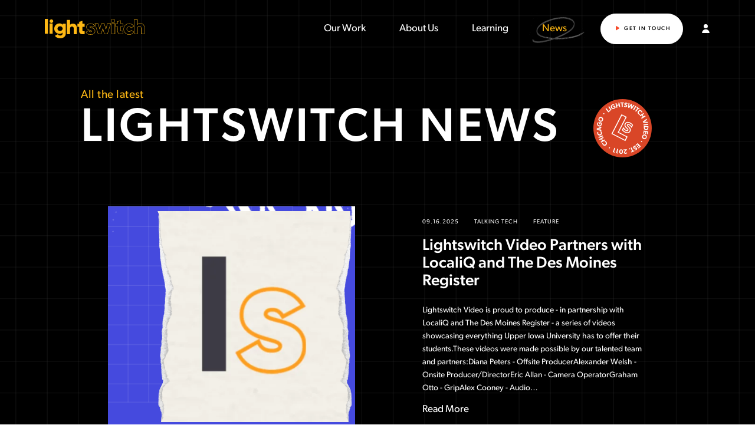

--- FILE ---
content_type: text/html; charset=UTF-8
request_url: http://ftp.lightswitchvideo.com/news
body_size: 59059
content:

<!doctype html>
<html class="is-animating is-starting " lang="en">
	<head>

					
    
      

        
                                    
    
    <title>News | Lightswitch Video - Worldwide Video Production Services. More Video, More Places, Less Hassle</title>
    <meta name="description" content="Your hub for all things going on at Lightswitch Video.">

    
    <meta property="og:type" content="website">
    <meta property="og:title" content="News | Lightswitch Video - Worldwide Video Production Services. More Video, More Places, Less Hassle">
    <meta property="og:description" content="Your hub for all things going on at Lightswitch Video.">
    <meta property="og:url" content="http://ftp.lightswitchvideo.com/news">
    <meta property="og:site_name" content="lightswitch">

    
      
      <meta property="og:image" content="https://s3.us-east-2.amazonaws.com/lsv-craft-assets/images/_1200x627_crop_center-center_85_none/8922/News.jpg">
      <meta property="og:image:secure_url" content="https://s3.us-east-2.amazonaws.com/lsv-craft-assets/images/_1200x627_crop_center-center_85_none/8922/News.jpg">


    
    <meta name="twitter:site" content="@animus_studios">
    <meta name="twitter:card" content="summary_large_image">
    <meta name="twitter:title" content="News | Lightswitch Video - Worldwide Video Production Services. More Video, More Places, Less Hassle">
    <meta name="twitter:description" content="Your hub for all things going on at Lightswitch Video.">

    
            <meta name="twitter:image" content="https://s3.us-east-2.amazonaws.com/lsv-craft-assets/images/_1200x1200_crop_center-center_85_none/8922/News.jpg">
      <meta name="twitter:image:width" content="600">
      <meta name="twitter:image:height" content="600">

    
		
		<meta charset="utf-8">
		<meta http-equiv="x-ua-compatible" content="ie=edge">
		<meta name="viewport" content="width=device-width, initial-scale=1, shrink-to-fit=no">

		<link rel="preload" href="/dist/scripts.js" as="script" defer>
		<link rel="preload" href="/dist/style.css" as="style"> 
		<link rel="apple-touch-icon" sizes="57x57" href="https://s3.us-east-2.amazonaws.com/lsv-craft-assets/favicon/apple-icon-57x57.png">
		<link rel="apple-touch-icon" sizes="60x60" href="https://s3.us-east-2.amazonaws.com/lsv-craft-assets/favicon/apple-icon-60x60.png">
		<link rel="apple-touch-icon" sizes="72x72" href="https://s3.us-east-2.amazonaws.com/lsv-craft-assets/favicon/apple-icon-72x72.png">
		<link rel="apple-touch-icon" sizes="76x76" href="https://s3.us-east-2.amazonaws.com/lsv-craft-assets/favicon/apple-icon-76x76.png">
		<link rel="apple-touch-icon" sizes="114x114" href="https://s3.us-east-2.amazonaws.com/lsv-craft-assets/favicon/apple-icon-114x114.png">
		<link rel="apple-touch-icon" sizes="120x120" href="https://s3.us-east-2.amazonaws.com/lsv-craft-assets/favicon/apple-icon-120x120.png">
		<link rel="apple-touch-icon" sizes="144x144" href="https://s3.us-east-2.amazonaws.com/lsv-craft-assets/favicon/apple-icon-144x144.png">
		<link rel="apple-touch-icon" sizes="152x152" href="https://s3.us-east-2.amazonaws.com/lsv-craft-assets/favicon/apple-icon-152x152.png">
		<link rel="apple-touch-icon" sizes="180x180" href="https://s3.us-east-2.amazonaws.com/lsv-craft-assets/favicon/apple-icon-180x180.png">
		<link rel="icon" type="image/png" sizes="192x192" href="https://s3.us-east-2.amazonaws.com/lsv-craft-assets/favicon/android-icon-192x192.png">
		<link rel="icon" type="image/png" sizes="32x32" href="https://s3.us-east-2.amazonaws.com/lsv-craft-assets/favicon/favicon-32x32.png">
		<link rel="icon" type="image/png" sizes="96x96" href="https://s3.us-east-2.amazonaws.com/lsv-craft-assets/favicon/favicon-96x96.png">
		<link rel="icon" type="image/png" sizes="16x16" href="https://s3.us-east-2.amazonaws.com/lsv-craft-assets/favicon/favicon-16x16.png">

		<link rel="stylesheet" type="text/css" href="/dist/style.css">
		<link rel="stylesheet" href="https://use.typekit.net/tva1fsb.css">
		<link rel="preconnect" href="https://fonts.googleapis.com">
		<link rel="preconnect" href="https://fonts.gstatic.com" crossorigin>
		<link href="https://fonts.googleapis.com/css2?family=Caveat:wght@700&family=Permanent+Marker&display=swap" rel="stylesheet">
		<script charset="ISO-8859-1" src="https://fast.wistia.com/assets/external/E-v1.js"></script>

		<!-- Global site tag (gtag.js) - Google Ads: 848064640 -->
<script async src="https://www.googletagmanager.com/gtag/js?id=AW-848064640"></script>
<script>
  window.dataLayer = window.dataLayer || [];
  function gtag(){dataLayer.push(arguments);}
  gtag('js', new Date());

  gtag('config', 'AW-848064640');
</script>

<!-- Google tag (gtag.js) -->
<script async src="https://www.googletagmanager.com/gtag/js?id=G-23FZ30ZXGL"></script>
<script>
  window.dataLayer = window.dataLayer || [];
  function gtag(){dataLayer.push(arguments);}
  gtag('js', new Date());

  gtag('config', 'G-23FZ30ZXGL');
</script>

<script src="https://ta.gaconnector.com/gaconnector.js" type="text/javascript"></script>
<script type="text/javascript">gaconnector2.track("b0734ffbfa65641855b0c8dceee20e87");</script>

<!-- Meta Pixel Code -->
<script>
!function(f,b,e,v,n,t,s)
{if(f.fbq)return;n=f.fbq=function(){n.callMethod?
n.callMethod.apply(n,arguments):n.queue.push(arguments)};
if(!f._fbq)f._fbq=n;n.push=n;n.loaded=!0;n.version='2.0';
n.queue=[];t=b.createElement(e);t.async=!0;
t.src=v;s=b.getElementsByTagName(e)[0];
s.parentNode.insertBefore(t,s)}(window, document,'script',
'https://connect.facebook.net/en_US/fbevents.js');
fbq('init', '2904406873048241');
fbq('track', 'PageView');
</script>
<noscript><img height="1" width="1" style="display:none"
src="https://www.facebook.com/tr?id=2904406873048241&ev=PageView&noscript=1"
/></noscript>
<!-- End Meta Pixel Code -->

	<title>Lightswitch Video | News &amp; Updates</title><meta name="generator" content="SEOmatic">
<meta name="keywords" content="Worldwide video production services, on location crews, testimonial production, videography, post production, scalable video partner, in house agency, in house video, video agency, video teams, producers, videographers, video editing, editing">
<meta name="description" content="Helping in-house teams scale video production with worldwide crews, world-class producers, and scalable post-production services">
<meta name="referrer" content="no-referrer-when-downgrade">
<meta name="robots" content="all">
<meta content="https://www.facebook.com/LightswitchVideo/" property="fb:profile_id">
<meta content="en_US" property="og:locale">
<meta content="Lightswitch Video" property="og:site_name">
<meta content="website" property="og:type">
<meta content="https://www.lightswitchvideo.com/news" property="og:url">
<meta content="News &amp; Updates" property="og:title">
<meta content="Helping in-house teams scale video production with worldwide crews, world-class producers, and scalable post-production services" property="og:description">
<meta content="https://s3.us-east-2.amazonaws.com/lsv-craft-assets/images/_1200x630_crop_center-center_82_none/Screenshot-2025-05-05-at-9.38.24-PM.png?mtime=1746499117" property="og:image">
<meta content="1200" property="og:image:width">
<meta content="630" property="og:image:height">
<meta content="| Lightswitch Video - Worldwide Video Production Services. More Video, More Places, Less Hassle" property="og:image:alt">
<meta name="twitter:card" content="summary_large_image">
<meta name="twitter:site" content="@lightswitchbiz">
<meta name="twitter:creator" content="@lightswitchbiz">
<meta name="twitter:title" content="News &amp; Updates">
<meta name="twitter:description" content="Helping in-house teams scale video production with worldwide crews, world-class producers, and scalable post-production services">
<meta name="twitter:image" content="https://s3.us-east-2.amazonaws.com/lsv-craft-assets/images/_800x418_crop_center-center_82_none/Screenshot-2025-05-05-at-9.38.24-PM.png?mtime=1746499117">
<meta name="twitter:image:width" content="800">
<meta name="twitter:image:height" content="418">
<meta name="twitter:image:alt" content="| Lightswitch Video - Worldwide Video Production Services. More Video, More Places, Less Hassle">
<link href="https://www.lightswitchvideo.com/news" rel="canonical">
<link href="https://www.lightswitchvideo.com/" rel="home">
<link type="text/plain" href="https://www.lightswitchvideo.com/humans.txt" rel="author"></head>

	<body>

		<script>
  window.addEventListener('load', function(){
    document.addEventListener( 'click', function( event ) {
      if(event.target.closest('[href="mailto:sales@lightswitchvideo.com"]')){
        gtag('event', 'conversion', {'send_to': 'AW-848064640/j37iCPz-9N8DEIDhsZQD'});
      }
    });
  });
</script>

<script> (function(ss,ex){ window.ldfdr=window.ldfdr||function(){(ldfdr._q=ldfdr._q||[]).push([].slice.call(arguments));}; (function(d,s){ fs=d.getElementsByTagName(s)[0]; function ce(src){ var cs=d.createElement(s); cs.src=src; cs.async=1; fs.parentNode.insertBefore(cs,fs); }; ce('https://sc.lfeeder.com/lftracker_v1_'+ss+(ex?'_'+ex:'')+'.js'); })(document,'script'); })('YEgkB8lKbwWaep3Z'); </script>

		<div class="cursor" id="cursor">
  <div class="cursor__more"><img src="https://s3.us-east-2.amazonaws.com/lsv-craft-assets/dev/view-more-cursor.svg"/></div>
  <div class="cursor__scroll"><img src="https://s3.us-east-2.amazonaws.com/lsv-craft-assets/dev/scroll-cursor.svg"/></div>
</div>
		<div
			id=" container">
						<div class="transition-swipe-after-before"></div>
			<div class="transition-swipe-after-after"></div>
			
<nav class="nav" id="nav">

		<a href="/" class="nav__logo">
			<svg width="211px" height="41px" viewBox="0 0 211 41" version="1.1" xmlns="http://www.w3.org/2000/svg">
    <g id="CLEAN-FILES" stroke="none" stroke-width="1" fill="none" fill-rule="evenodd">
        <g id="Artboard" transform="translate(-1.000000, -1.000000)" fill="#000000" class="fill">
            <path d="M34.6816564,26.2912428 C35.378512,26.1235152 36.0113076,25.8362659 36.5609107,25.4527853 C37.0530216,25.1092957 37.4553722,24.6381598 37.8450631,24.1607048 C38.387908,23.4953913 38.4272198,22.7211179 38.6204471,21.9807873 C38.7694129,21.4104412 38.6110237,20.8172559 38.4291235,20.2742626 C38.1521327,19.4471794 37.8127951,18.6273181 37.0494045,18.0603121 C36.8179125,17.8883417 36.572809,17.7319885 36.347504,17.5532475 C35.5563192,16.925939 34.5777135,16.8025355 33.6163363,16.672181 C32.8000224,16.5615963 32.0118836,16.8185138 31.2364044,17.0187398 C30.5278409,17.2016333 29.8821953,17.5361859 29.3771391,18.0596802 C29.0832052,18.364262 28.766617,18.6678508 28.5588263,19.023437 C28.3067742,19.4547624 28.1240173,19.9310438 27.9788589,20.4064226 C27.8950954,20.6804018 27.9670559,20.9789353 27.822183,21.2715107 C27.7319468,21.4535918 27.8440757,21.7286543 27.8766293,21.9605661 C27.8926205,22.0751228 27.9680077,22.1892282 27.9580132,22.2988199 C27.9128951,22.793517 28.1485753,23.2149124 28.3223847,23.6535499 C28.6445888,24.4665504 29.2545397,25.1082124 29.98195,25.548836 C30.963221,26.1433753 32.0787992,26.5108775 33.1069968,26.4421796 C33.7592103,26.4176253 34.2121046,26.4042649 34.6816564,26.2912428 Z M32.7514777,42.0000451 C32.6460117,41.9299029 32.548827,41.8204917 32.4331762,41.7987359 C32.2499434,41.7642515 32.0533846,41.8006316 31.8644407,41.7856463 C31.2122272,41.7338294 30.5441177,41.7394264 29.913321,41.5980585 C29.1371756,41.4240118 28.4008178,41.097313 27.6320017,40.8864348 C26.8096911,40.6608421 26.1519568,40.1616312 25.4446307,39.7555823 C24.9163492,39.4523546 24.4119594,39.0538887 24.0274085,38.599002 C23.5553819,38.0407524 22.9998772,37.5311602 22.6751983,36.8618746 C22.5851525,36.6763631 22.54289,36.6157898 22.7780942,36.497893 C23.5029345,36.1341822 24.202265,35.7248835 24.91416,35.3377017 C25.7334246,34.8922034 26.5563063,34.4524826 27.3760469,34.0077065 C27.671123,33.8476521 27.9773359,33.7000554 28.2485204,33.5086762 C28.4174753,33.389335 28.5094249,33.451443 28.5990899,33.5581459 C28.7726138,33.7648716 28.9657459,33.9669933 29.0872982,34.2006204 C29.4450066,34.8878703 30.1246336,35.1864038 30.777799,35.5282685 C31.4779861,35.8946874 32.2237673,36.0503184 33.0201873,36.0229657 C33.4002644,36.0099663 33.782626,36.0004876 34.1614657,36.0246808 C35.1389293,36.0872402 36.0418623,35.7978243 36.8035395,35.2974399 C37.4975395,34.8414699 38.0468571,34.216689 38.311569,33.3743497 C38.6364383,32.3404506 38.6513825,31.3042947 38.6252064,30.2525215 C38.6242545,30.21235 38.5964602,30.1728103 38.5658104,30.0930991 C38.4653893,30.1583666 38.3755339,30.2051281 38.3002419,30.2675069 C37.6093829,30.8396585 36.9125273,31.4102755 36.0497627,31.7374256 C35.5522262,31.9260966 35.0299415,32.0608745 34.5117497,32.1952913 C34.0374385,32.3183337 33.5538944,32.4098707 33.0735866,32.5114281 C32.9972475,32.5274967 32.9159588,32.5207262 32.8374305,32.5291216 C31.8575873,32.6335677 30.8854542,32.4757702 29.933786,32.3346731 C28.6277409,32.1409468 27.411932,31.6115847 26.2787444,30.9748878 C25.5875047,30.5865324 24.9602299,30.0949948 24.3706487,29.5526333 C23.2173769,28.4919231 22.4085827,27.228369 21.7544655,25.8664171 C21.5466748,25.4338279 21.4772843,24.9416583 21.3445,24.476661 C21.2362737,24.0976941 21.1224315,23.719991 21.0230574,23.3389478 C20.9932642,23.2246619 20.9966909,23.1010779 20.9963102,22.9817367 C20.9941209,22.2611759 21.0103025,21.5402541 20.9909798,20.820235 C20.9712763,20.0897441 21.1488931,19.3982514 21.3157539,18.6913219 C21.538584,17.7479668 21.924753,16.8772817 22.4008727,16.0404491 C22.6775779,15.554057 23.0365238,15.1053089 23.394613,14.6659492 C23.7475621,14.2328183 24.110125,13.7956251 24.5339877,13.4279424 C25.036093,12.9923741 25.5900747,12.6035674 26.156145,12.2433773 C26.5903829,11.9671413 27.0670736,11.7429929 27.5455729,11.5392463 C27.9929464,11.3487698 28.4651634,11.2089366 28.9306223,11.0584512 C30.5205116,10.5443452 32.1678932,10.7529666 33.7934772,10.7496265 C34.2560805,10.7486335 34.7277264,10.9378461 35.1796688,11.0832763 C35.6176189,11.2241025 36.050429,11.3942675 36.4585859,11.5995488 C36.9665928,11.8552025 37.4559433,12.1463336 37.8515357,12.5575281 C38.0607542,12.7750865 38.2917703,12.9737778 38.5129822,13.1810451 C38.5535314,13.1702124 38.5940806,13.1592893 38.6346298,13.1484565 C38.6346298,12.7677744 38.6346298,12.3870923 38.6346298,12.0064101 C38.6346298,11.2240122 38.6346298,11.2240122 39.4710279,11.2240122 C41.2944081,11.2240122 43.1178835,11.2230192 44.9412637,11.2247344 C45.4147182,11.2251858 45.4201438,11.2289773 45.4201438,11.6688786 C45.4213812,18.4238423 45.4210004,25.1787158 45.4210004,31.9336795 C45.1137405,32.585091 45.3778812,33.3126931 45.1017471,33.9776455 C44.9286992,34.3940759 44.8972879,34.862323 44.7335682,35.2833572 C44.5094055,35.8599322 44.2344136,36.420258 43.954472,36.975348 C43.6474024,37.5840603 43.1434885,38.0492381 42.667464,38.5429423 C41.6671559,39.5804523 40.4647682,40.3315254 39.1208391,40.8755118 C38.4734801,41.1375749 37.7677722,41.2712695 37.0867174,41.4572323 C36.6738012,41.5698933 36.2632646,41.7143304 35.8409249,41.7659667 C35.3884114,41.8213945 34.9232381,41.7880836 34.4635856,41.7864587 C34.2649327,41.7857365 34.07913,41.7933195 33.9884178,42.0000451 L32.7514777,42.0000451 Z M54.380058,13.4220597 C54.8564761,13.0374407 55.2568993,12.6592974 55.7117625,12.3627841 C56.1304245,12.0898022 56.5955124,11.874463 57.0627189,11.6896781 C57.4606551,11.532164 57.8924895,11.4599282 58.3063615,11.3400825 C59.4766807,11.0010669 60.6738054,11.203546 61.8563759,11.1967967 C62.3928528,11.1937868 62.94241,11.3948066 63.464517,11.567005 C63.9440669,11.7252487 64.4072204,11.9461516 64.8540695,12.1828332 C65.1684575,12.3493767 65.4715154,12.5593347 65.730266,12.8014887 C66.2812971,13.3169895 66.8552647,13.8149785 67.2616754,14.464918 C67.5438232,14.9162091 67.8621722,15.3435129 68.0057792,15.8690464 C68.1223045,16.2956205 68.2777944,16.7117058 68.404176,17.1358173 C68.5174772,17.5156935 68.6200011,17.8988532 68.7157084,18.283381 C68.7444482,18.3987576 68.74104,18.5236197 68.7411321,18.6441038 C68.7422375,23.3904134 68.7424217,28.136723 68.7415927,32.8830326 C68.7415006,33.3630539 68.7382765,33.3665197 68.2660958,33.3668846 C66.3944141,33.3684351 64.5227324,33.3683439 62.6509586,33.3669758 C62.1731588,33.3666109 62.1698427,33.3636011 62.1696585,32.8890522 C62.1687373,29.0071093 62.1899237,25.1248927 62.1512355,21.2433146 C62.1436821,20.4872104 62.0470536,19.6959916 61.657592,19.0055563 C61.2110192,18.2138814 60.5274349,17.653051 59.6694771,17.365932 C59.2100082,17.2122486 58.6855063,17.1451204 58.2023639,17.1842481 C57.0141744,17.2802888 55.9211395,17.6629925 55.1814573,18.6576024 C54.8363029,19.1217537 54.6435065,19.6694504 54.5442067,20.2550892 C54.1951835,22.3130789 54.4356033,24.383108 54.3901907,26.446479 C54.3444096,28.5229837 54.3819925,30.6012214 54.3791369,32.6786382 C54.3780315,33.4427686 54.4612112,33.3656077 53.6965658,33.3667021 C51.8401752,33.3693471 49.9837846,33.3683439 48.127486,33.3669758 C47.6475677,33.3666109 47.6427777,33.3633275 47.6427777,32.8888698 C47.6418565,23.1384091 47.6418565,13.3879483 47.6429619,3.63748759 C47.6429619,3.16385079 47.6483046,3.15965527 48.1273018,3.15929045 C50.0604241,3.15746631 51.9934543,3.1573751 53.9265766,3.15938165 C54.3748996,3.15992889 54.3791369,3.16494527 54.3793211,3.61860779 C54.3806107,6.71206812 54.380058,9.80552846 54.380058,12.8989888 L54.380058,13.4220597 Z M73.6121873,23.1203099 C73.6121873,21.2370546 73.6133574,19.7249202 73.6115047,18.212694 C73.6109196,17.7264704 73.6073117,17.7229797 73.1056186,17.7215099 C72.1635666,17.7188459 71.2213197,17.7116807 70.2794627,17.7254599 C69.9688908,17.730053 69.8507077,17.6432438 69.8526579,17.3361503 C69.8644567,15.4727371 69.8562658,13.6091402 69.8600687,11.7456351 C69.8608488,11.354672 69.8707949,11.3497114 70.3116413,11.3479661 C71.2374089,11.3444753 72.1632741,11.3483335 73.0891393,11.3461288 C73.6059466,11.3449346 73.610042,11.3423625 73.6113097,10.8717554 C73.61404,9.86357394 73.6121873,8.85548439 73.6122848,7.84730297 C73.6122848,7.15117552 73.6717664,7.10754124 74.3706264,6.97397443 C74.8804129,6.87650923 75.3791807,6.72539685 75.8795087,6.5876044 C76.4082123,6.44191185 76.9339906,6.28629824 77.4594764,6.13022533 C78.1654547,5.92068894 78.8687026,5.70270129 79.5757536,5.4962882 C79.8316219,5.42169656 80.0930484,5.35941437 80.3566201,5.31651499 C80.4145416,5.30705324 80.5330172,5.39276014 80.5515443,5.45384813 C80.5858681,5.56757283 80.5700713,5.69553608 80.5701688,5.81752833 C80.5708514,7.49776946 80.5695838,9.17801058 80.5713389,10.8581598 C80.5718265,11.341352 80.5754344,11.3451184 81.0743972,11.3459451 C82.3576395,11.3482417 83.6407843,11.3452102 84.9239291,11.3477823 C85.3864229,11.348701 85.3928586,11.353294 85.3934437,11.7724587 C85.3959789,13.6053738 85.3958814,15.4383808 85.3936387,17.271296 C85.3930536,17.7156307 85.387788,17.7191215 84.8991613,17.7199482 C83.6322034,17.722061 82.3652454,17.7195808 81.0983849,17.7213261 C80.5741668,17.7221529 80.5713389,17.7250006 80.5711439,18.2342815 C80.5700713,20.5866742 80.5640256,22.938975 80.5746543,25.2912759 C80.5778722,26.0005395 80.8663092,26.5511581 81.5965676,26.8860857 C81.9848557,27.0641135 82.3512038,27.1789405 82.7844444,27.1663555 C83.5146053,27.1451355 84.2463265,27.1721428 84.9768775,27.1556077 C85.2920324,27.1484425 85.4019271,27.2448053 85.3999769,27.5470301 C85.3883731,29.3035164 85.3927611,31.0601864 85.396369,32.8167645 C85.396759,33.0351196 85.3457609,33.1282673 85.081214,33.2215987 C84.6521665,33.3728949 84.2335525,33.3646273 83.8032373,33.3658215 C82.6987323,33.3689448 81.5942274,33.3630657 80.4898199,33.3683936 C79.8625329,33.3713332 79.2803933,33.1459966 78.6767039,33.0642398 C77.794621,32.9448196 77.0667028,32.5273085 76.2936371,32.1865019 C76.2363008,32.1611481 76.1690183,32.1455316 76.1239683,32.1071334 C75.3345208,31.4334202 74.587783,30.7143273 74.2020302,29.7634676 C73.9901392,29.2412342 73.9215891,28.6673746 73.7910221,28.1162966 C73.3695804,26.3380392 73.7680096,24.5354383 73.6121873,23.1203099 Z M1.00301777,16.6041098 C1.00301777,11.6270547 1.00301777,6.64999967 1.00301777,1.6729446 C1.00301777,1.5526363 1.01178886,1.43169479 1.00208467,1.3122006 C0.982676296,1.07366451 1.09921986,0.995328428 1.33361333,1.00021313 C1.78401829,1.00971115 2.23470318,1.00247456 2.68529476,1.0023841 C4.16145106,1.0023841 5.63751405,1.00193182 7.11357705,1.00265547 C7.66074396,1.00292685 7.66205029,1.00410279 7.66205029,1.55236492 C7.66233022,10.8598858 7.66233022,20.1674971 7.66233022,29.4750179 C7.66233022,30.2719474 7.66484958,31.0688768 7.6611172,31.8658063 C7.65925101,32.2829052 7.6543056,32.287609 7.21556433,32.2880613 C5.30439914,32.2899609 3.39332725,32.2898704 1.48216205,32.2882422 C1.00684346,32.2878804 1.00357762,32.2839907 1.00348431,31.8059235 C1.00273784,26.7386824 1.00301777,21.6713509 1.00301777,16.6041098 Z M17.6519653,21.5409939 C17.6519653,24.8871008 17.6519653,28.2332077 17.6519653,31.5793147 C17.6519653,31.6847931 17.6427733,31.7912692 17.6534215,31.8956593 C17.6827269,32.185249 17.5697827,32.2968947 17.2665352,32.2890949 C16.5700306,32.2710466 15.872798,32.2835625 15.1757474,32.2835625 C13.9333609,32.2835625 12.6908834,32.2850136 11.4484969,32.2827462 C11.0002694,32.28193 10.9955369,32.2779394 10.9955369,31.8308123 C10.9944447,24.9426063 10.9945358,18.0544909 10.9954459,11.1662849 C10.9955369,10.7167997 10.9999054,10.712265 11.4456756,10.7118115 C13.3547151,10.7099976 15.2638457,10.7102697 17.1729762,10.7116301 C17.6467777,10.7119022 17.6510552,10.7150765 17.6512372,11.1861471 C17.6525114,14.6377325 17.6519653,18.0894086 17.6519653,21.5409939 Z M110.656152,11.4116268 C109.771498,11.4116268 108.886751,11.406786 108.00219,11.4135817 C107.530468,11.4172123 107.47382,11.4863796 107.612085,11.9330346 C107.948617,13.0204413 108.295304,14.1048691 108.647489,15.187342 C108.942187,16.0934988 109.259619,16.9923013 109.549752,17.8998544 C109.807462,18.7063097 110.029394,19.5241223 110.288594,20.3301121 C110.716619,21.661699 111.169149,22.9854661 111.597919,24.3168668 C111.984297,25.5168216 112.347755,26.7242239 112.73022,27.925482 C113.19216,29.3762265 113.666211,30.8231543 114.129082,32.2736195 C114.247782,32.6455217 114.318498,32.7246499 114.715777,32.7259531 C116.314397,32.7313525 117.913016,32.7245568 119.511636,32.7315387 C119.764221,32.7326558 119.919816,32.6512934 119.997706,32.4035758 C120.158239,31.8926874 120.339176,31.3881291 120.498684,30.8769614 C120.714001,30.1870572 120.917858,29.4936154 121.124976,28.8011977 C121.261471,28.3453266 121.394612,27.8884314 121.529988,27.432281 C121.727044,26.7685356 121.921863,26.1040455 122.123298,25.4416034 C122.257277,25.0009062 122.410729,24.5659807 122.538838,24.123701 C122.77838,23.2968586 123.000871,22.4650823 123.24153,21.6386122 C123.308893,21.4072788 123.476693,21.3026434 123.734589,21.3036674 C123.974503,21.3045984 124.112302,21.3885673 124.176962,21.6179458 C124.273207,21.9593138 124.376161,22.2989132 124.4834,22.637023 C124.687257,23.2800089 124.907699,23.9179679 125.09963,24.5643982 C125.292493,25.2138074 125.446038,25.8748532 125.640112,26.523797 C125.948506,27.5546969 126.281125,28.5783357 126.594364,29.6078392 C126.862695,30.4898852 127.111181,31.3779821 127.382494,32.2591903 C127.5202,32.70659 127.561567,32.7255808 128.050899,32.727815 C128.826916,32.7314456 129.603026,32.7291183 130.379043,32.7291183 C131.170527,32.7290252 131.962103,32.7241844 132.753587,32.7306077 C133.038036,32.732842 133.202669,32.6404017 133.292112,32.3426006 C133.508641,31.6220691 133.772872,30.9159669 134.003562,30.1995315 C134.309814,29.2482251 134.597245,28.2908678 134.902285,27.339096 C135.281862,26.1545013 135.67588,24.9744681 136.054804,23.7895941 C136.298724,23.0270782 136.51898,22.2570218 136.763459,21.4946921 C137.143874,20.3086079 137.537892,19.1269921 137.922407,17.9422112 C138.22605,17.0064512 138.522891,16.0685501 138.824856,15.1321385 C139.188128,14.0055401 139.554102,12.8796864 139.91756,11.7530879 C139.979239,11.5619702 139.896317,11.4530527 139.705504,11.4267076 C139.598544,11.411906 139.488976,11.411906 139.380525,11.4118129 C137.657803,11.4109751 135.934987,11.4112544 134.212264,11.4114406 C134.150119,11.4114406 134.088068,11.4147919 134.026016,11.4137679 C133.791693,11.4096718 133.644949,11.5093733 133.600041,11.7495504 C133.557462,11.9770671 133.513858,12.2053285 133.452086,12.4281905 C133.22298,13.2546606 132.979991,14.077407 132.754239,14.904808 C132.571811,15.5736735 132.413794,16.2490554 132.232111,16.918107 C132.011204,17.7317304 131.771104,18.5401407 131.550662,19.3538571 C131.421901,19.8292776 131.325376,20.3134487 131.196149,20.788776 C131.043628,21.3500272 130.86176,21.9035518 130.71306,22.465827 C130.661816,22.6595513 130.628368,22.8246964 130.382584,22.836519 C130.139316,22.8481555 129.934061,22.8514137 129.844245,22.5434657 C129.638245,21.8373634 129.388175,21.1441079 129.18115,20.438378 C128.930149,19.5826771 128.714645,18.7165498 128.46616,17.8601042 C128.153852,16.7840546 127.82142,15.7137768 127.502124,14.6396822 C127.221868,13.6968472 126.925026,12.7579221 126.68269,11.8053125 C126.594457,11.4583589 126.411471,11.4080893 126.120499,11.4092995 C124.925401,11.4144195 123.730396,11.4110682 122.535298,11.4111613 C122.100658,11.4112544 121.665272,11.397663 121.232122,11.4223323 C121.101683,11.4297797 120.904069,11.5159828 120.863446,11.6167083 C120.703193,12.0140246 120.587475,12.4299593 120.465702,12.8419841 C120.26082,13.5352397 120.064789,14.2310087 119.863634,14.9252882 C119.658659,15.6327868 119.448839,16.338796 119.246938,17.0471324 C119.069821,17.6684279 118.906586,18.2937263 118.726581,18.914184 C118.469896,19.7992089 118.206037,20.6822789 117.939756,21.564511 C117.833635,21.9162123 117.727514,22.269403 117.589342,22.6089093 C117.549185,22.7076798 117.406169,22.8107326 117.297252,22.827396 C116.918514,22.8855785 116.798511,22.7712616 116.697793,22.3610986 C116.565771,21.8231204 116.425735,21.2870971 116.282905,20.7518185 C116.077371,19.9817622 115.86252,19.2141262 115.658942,18.4436043 C115.536982,17.9817753 115.44083,17.5129644 115.311882,17.0531834 C115.101037,16.3015592 114.858607,15.5585926 114.655775,14.8050135 C114.408408,13.8858238 114.237347,12.9433612 113.940412,12.0414867 C113.716617,11.3620088 113.86131,11.4161883 113.123866,11.4121853 C112.301357,11.4076238 111.478754,11.4110682 110.656152,11.4116268 Z M106.500002,10.7166956 C106.698641,10.7166956 106.850789,10.7166956 107.003029,10.7166956 C109.237724,10.7166956 111.472512,10.7164163 113.707206,10.7168817 C114.284211,10.7169748 114.350455,10.7921931 114.489559,11.3304506 C114.808575,12.5646633 115.154796,13.7918941 115.480614,15.0245242 C115.664812,15.7211311 115.823761,16.4243475 116.006282,17.1214198 C116.196909,17.8493055 116.40179,18.5733745 116.601082,19.2989329 C116.706365,19.6824716 116.812486,20.0658242 116.919632,20.4488043 C116.952801,20.5671242 116.974789,20.6927052 117.032089,20.7987369 C117.070568,20.8699522 117.163459,20.9570862 117.22961,20.9551313 C117.294457,20.9531764 117.38623,20.8588742 117.413902,20.7855178 C117.516855,20.512293 117.603038,20.2324587 117.686984,19.9525313 C117.982242,18.968829 118.276567,17.9847543 118.565955,16.9992832 C118.748103,16.3790117 118.918139,15.7552027 119.098145,15.1341865 C119.504555,13.7326876 119.917859,12.3331437 120.317188,10.9296899 C120.376444,10.7213502 120.514337,10.7195814 120.671049,10.7185574 C121.074571,10.7160439 121.477999,10.7167886 121.881521,10.7166956 C123.479954,10.7166956 125.07848,10.7239567 126.67682,10.7106446 C126.990059,10.708038 127.126181,10.7918207 127.21311,11.1153152 C127.620265,12.6305724 128.054905,14.1385684 128.497558,15.6439579 C128.930801,17.1171375 129.385846,18.583987 129.830828,20.0537222 C129.930893,20.3840123 130.029095,20.7149541 130.128135,21.0456166 C130.170528,21.0475716 130.21292,21.0496196 130.255313,21.0515745 C130.353328,20.8708831 130.488984,20.7007111 130.543303,20.5078246 C130.888593,19.2816178 131.22028,18.0515943 131.547588,16.8204536 C131.78834,15.9148554 132.006732,15.0032993 132.251677,14.0988182 C132.464106,13.3141464 132.699827,12.5358048 132.92502,11.7545774 C132.997321,11.5038808 133.084901,11.2561632 133.136238,11.0011845 C133.177699,10.7947997 133.279162,10.7162301 133.483857,10.7166025 C135.9048,10.7212571 138.325649,10.7218156 140.746591,10.7256324 C140.789729,10.7257255 140.832774,10.7530945 140.926317,10.7849319 C140.760567,11.3428318 140.603854,11.9003593 140.428973,12.4521152 C140.187382,13.2144449 139.931442,13.9723062 139.682957,14.7324949 C139.463727,15.4032222 139.243844,16.0737633 139.028527,16.7457008 C138.765693,17.5659337 138.511338,18.3888663 138.246268,19.2083545 C137.867623,20.3788923 137.478636,21.5461719 137.101854,22.7172683 C136.856816,23.4788533 136.632554,24.2470478 136.386864,25.0084467 C135.93862,26.397285 135.475004,27.7811895 135.030208,29.1710519 C134.720696,30.1380908 134.435314,31.1128563 134.132044,32.0819432 C134.022103,32.4333652 133.902845,32.7830185 133.762996,33.1233626 C133.724051,33.2182232 133.607494,33.3028438 133.506684,33.3447352 C133.412954,33.3837407 133.292764,33.362795 133.184314,33.3628881 C131.306462,33.3635397 129.428704,33.3642845 127.550853,33.362795 C127.006271,33.3623295 126.981394,33.320252 126.826638,32.7881386 C126.620918,32.0814778 126.376532,31.385988 126.163916,30.6811891 C125.972824,30.0476055 125.810987,29.4052712 125.62036,28.7714083 C125.239945,27.5060098 124.846392,26.2445212 124.462903,24.9800536 C124.311966,24.4822911 124.17454,23.9804326 124.028635,23.4810875 C124.007112,23.4074518 123.986988,23.3262756 123.940961,23.2685586 C123.877792,23.1894305 123.790025,23.0761376 123.713719,23.0768824 C123.643934,23.0774409 123.546943,23.1987397 123.511539,23.2867116 C123.414269,23.5285644 123.337869,23.7792609 123.262494,24.0293058 C122.881054,25.295356 122.503806,26.5627094 122.122553,27.8288526 C121.706267,29.2117331 121.285602,30.5933103 120.870527,31.9765632 C120.782481,32.270082 120.713256,32.5692794 120.630054,32.8643808 C120.5121,33.2823636 120.412129,33.3618641 119.978606,33.3623295 C118.069822,33.3644706 116.160945,33.364843 114.252067,33.3622364 C113.739909,33.3615848 113.740748,33.3310506 113.591861,32.8499516 C113.296883,31.8966903 112.969762,30.9533899 112.663231,30.003573 C112.41754,29.2420811 112.187409,28.4755622 111.941905,27.7139772 C111.559719,26.5290101 111.164956,25.348046 110.785938,24.162148 C110.537732,23.385389 110.316079,22.6001586 110.067687,21.8234927 C109.693421,20.653048 109.299403,19.4889335 108.926348,18.3181164 C108.609009,17.3217536 108.311423,16.3190605 108.000699,15.3205565 C107.923088,15.0712564 107.822837,14.8289381 107.742524,14.5802896 C107.332294,13.310795 106.925325,12.0402765 106.500002,10.7166956 Z M190.514186,17.7457632 C190.514186,22.422935 190.514186,27.1001068 190.51428,31.7772786 C190.51428,31.931164 190.509927,32.0852344 190.516835,32.2388422 C190.535193,32.6448849 190.610991,32.7309423 191.022629,32.7324228 C192.693311,32.7383451 194.363993,32.7379749 196.034675,32.7329781 C196.462967,32.7316826 196.507916,32.6754214 196.521353,32.2414332 C196.525139,32.1184544 196.522584,31.9952906 196.522584,31.8721268 C196.522678,28.4565745 196.533466,25.0409298 196.515392,21.6254701 C196.510566,20.7295481 196.630366,19.8649954 196.881608,19.0062724 C197.285107,17.6270411 198.683067,16.4266796 200.160421,16.3259092 C200.918781,16.2741822 201.684806,16.225694 202.45225,16.453052 C203.139354,16.6566286 203.708171,16.9810556 204.203367,17.4728781 C205.083042,18.3466843 205.327942,19.4644122 205.340339,20.6049962 C205.38103,24.3585781 205.355763,28.1129003 205.355953,31.8669448 C205.355953,32.0054694 205.350653,32.1442716 205.358697,32.2823336 C205.379421,32.6418313 205.449257,32.728814 205.808187,32.7304796 C207.494577,32.73816 209.181062,32.731405 210.867452,32.7369571 C211.176606,32.7379749 211.293757,32.5941758 211.281834,32.3116671 C211.27786,32.2195024 211.282686,32.1270601 211.282686,32.0348029 C211.282591,27.8345556 211.27275,23.6343082 211.288742,19.4341533 C211.292906,18.3207745 211.159667,17.2414485 210.813986,16.1781311 C210.37519,14.8286035 209.653262,13.6529488 208.553953,12.7381497 C207.372505,11.7548748 205.998392,11.1869887 204.435398,10.9777675 C203.127525,10.8026917 201.854949,10.9037397 200.615778,11.2347367 C199.427516,11.5522236 198.344294,12.1252916 197.491399,13.0430519 C197.392228,13.149652 197.206565,13.2397809 197.063674,13.2362645 C196.60529,13.2249753 196.523814,13.1177274 196.52353,12.6242393 C196.521827,9.85485764 196.522678,7.08547596 196.522584,4.31609428 C196.522489,3.9314271 196.530532,3.54657484 196.518136,3.16227779 C196.506781,2.80972017 196.424453,2.71709283 196.066943,2.71524214 C194.396261,2.70691401 192.72558,2.70645133 191.054898,2.71431679 C190.646004,2.71626002 190.537275,2.8427551 190.517024,3.25268429 C190.509454,3.40629207 190.51428,3.56036252 190.51428,3.71424791 C190.514186,8.39141968 190.514186,13.0685915 190.514186,17.7457632 Z M189.793015,17.7021793 C189.793015,12.7474032 189.793015,7.79271949 189.79311,2.83794329 C189.79311,2.71477946 189.801532,2.59115296 189.792069,2.46872941 C189.771156,2.19973073 189.874869,2.07925041 190.168599,2.08017576 C192.391254,2.08702334 194.613909,2.08822629 196.836469,2.07897281 C197.161143,2.07758479 197.23448,2.21610939 197.232304,2.49852562 C197.222936,3.71406284 197.228519,4.92969258 197.228519,6.14532233 C197.228613,7.85332979 197.228613,9.56133724 197.228613,11.2693447 C197.228613,11.3770552 197.211864,11.4881895 197.233345,11.5916434 C197.26268,11.7330366 197.321256,11.8686001 197.36734,12.006662 C197.508811,11.9610424 197.664287,11.9383713 197.789293,11.8657315 C198.207081,11.6228277 198.599225,11.3348593 199.02818,11.1140713 C199.855052,10.6885037 200.750057,10.4965865 201.675248,10.3581545 C202.269994,10.2692285 202.857264,10.1885382 203.452577,10.2175941 C204.940814,10.2902339 206.359213,10.5859751 207.67513,11.3368951 C209.546142,12.4047468 210.763454,13.9441558 211.437972,15.9337467 C211.810339,17.0319497 212.003856,18.1457912 211.999882,19.306918 C211.984741,23.8153988 211.995907,28.3239721 211.995529,32.832453 C211.995434,33.354812 211.983227,33.3651759 211.428699,33.3656385 C209.347893,33.3672116 207.267088,33.3673967 205.186377,33.3654535 C204.647368,33.3648982 204.642542,33.3590686 204.642353,32.8132983 C204.641217,28.7971026 204.644434,24.7809995 204.638662,20.7648964 C204.637716,20.1044755 204.589265,19.4418337 204.30462,18.8295309 C203.81832,17.783795 202.975077,17.1918499 201.817382,17.0021535 C200.905344,16.8528024 200.019045,16.9482057 199.184603,17.3127003 C198.387918,17.6607238 197.851843,18.2617373 197.596627,19.0985296 C197.302992,20.0614468 197.216785,21.0393546 197.2218,22.0408588 C197.239307,25.5337701 197.228613,29.026774 197.228613,32.5196853 C197.228613,32.6273958 197.229465,32.7351064 197.22833,32.8428169 C197.22322,33.3567552 197.220002,33.3646206 196.703326,33.3653609 C194.922117,33.3676743 193.140813,33.3663788 191.35951,33.3662863 C190.965473,33.3662863 190.571152,33.3570328 190.1774,33.3680444 C189.891335,33.376095 189.772954,33.2557072 189.792163,32.9818042 C189.80191,32.8440198 189.79311,32.7050325 189.79311,32.5665079 C189.793015,27.6117317 189.793015,22.6569555 189.793015,17.7021793 Z M95.77391,17.968846 C95.6914413,17.4123043 96.0482621,17.0758831 96.4925379,16.8362558 C97.3933641,16.3505299 98.3417535,16.3459999 99.2830469,16.7220816 C99.9098086,16.9724329 100.44691,17.3476826 100.846499,17.895719 C101.081918,18.218735 101.213772,18.2327873 101.57721,18.0728509 C101.664185,18.0344846 101.752312,17.9977824 101.836315,17.9539617 C103.150922,17.2677143 104.465243,16.5810047 105.778891,15.8930933 C106.247428,15.6478267 106.290485,15.5212643 105.976528,15.1177253 C105.084333,13.9709905 103.998528,13.0367031 102.641535,12.4253392 C101.909865,12.0956668 101.159305,11.8249768 100.361468,11.64766 C99.5466589,11.4665528 98.7185202,11.352471 97.9063958,11.3854752 C96.8378514,11.4290186 95.7663343,11.5207278 94.7160098,11.8383819 C93.1385571,12.3155101 91.7697694,13.0423424 90.7322946,14.3047307 C89.892361,15.326752 89.5284441,16.5166604 89.426509,17.7833012 C89.3766442,18.4025232 89.393138,19.0238716 89.5740895,19.6493801 C89.8000153,20.4306648 90.1092727,21.1404866 90.6528945,21.7683988 C91.6616971,22.9339931 93.0072786,23.590287 94.4441509,24.0731471 C95.8201308,24.5354835 97.2394546,24.8771742 98.6258868,25.3127004 C99.1188767,25.4676446 99.6040992,25.695346 100.034471,25.9736168 C100.72481,26.420052 100.741208,27.3815194 100.137652,27.9348255 C99.5840574,28.4422769 98.8848959,28.5808576 98.1744189,28.6358646 C97.6591816,28.67571 97.1453828,28.6360495 96.6182547,28.5131851 C95.426295,28.2353765 94.5482916,27.6167092 93.9422429,26.6099419 C93.7491128,26.289237 93.6818913,26.2590987 93.341852,26.4420549 C91.8416897,27.2492252 90.3451714,28.0627746 88.8498997,28.8783578 C88.553492,29.0400507 88.5335461,29.1324995 88.7035658,29.4328656 C89.4158648,30.6912786 90.4223659,31.6927763 91.7070548,32.3956644 C93.2493145,33.2392596 94.9076056,33.716018 96.7116552,33.7182368 C97.3720757,33.7190688 98.0254,33.7665875 98.6942591,33.7258176 C99.7335558,33.6623977 100.745715,33.5538629 101.741188,33.2451764 C102.906777,32.883794 103.989418,32.4037999 104.889093,31.5787869 C106.113273,30.4562737 106.8039,29.1100345 106.817325,27.4664799 C106.820969,27.0207843 106.82912,26.574534 106.810804,26.1294855 C106.776091,25.2848734 106.511808,24.4997982 106.053052,23.7847069 C105.261544,22.5508853 104.092408,21.7583218 102.732538,21.1856016 C101.256924,20.5640684 99.6763073,20.2743339 98.1533223,19.8035846 C97.6099881,19.6356976 97.0674211,19.4543131 96.5476769,19.2294777 C96.0078908,18.9957671 95.7087981,18.5805796 95.77391,17.968846 Z M107.610367,26.9675338 C107.616024,28.1852692 107.328727,29.3174895 106.741569,30.3781545 C106.060052,31.6093875 105.012604,32.4885755 103.760327,33.1542992 C102.992218,33.562553 102.184601,33.8575571 101.320598,34.05096 C100.371154,34.2634073 99.4207503,34.3470735 98.4539493,34.421125 C97.5224371,34.4925879 96.6054049,34.4009711 95.6900029,34.349662 C94.9251541,34.3067658 94.1576203,34.0951505 93.4196218,33.8715169 C92.3376523,33.5436935 91.3316307,33.0441927 90.4257222,32.3763426 C89.2386531,31.5013148 88.3692801,30.3771376 87.6802833,29.1129004 C87.5587859,28.8899139 87.628213,28.7482823 87.8518373,28.6282838 C89.3122036,27.8447803 90.7701726,27.0571166 92.2248812,26.2639985 C92.6959115,26.0071757 93.1496808,25.7213241 93.6207111,25.4645938 C94.0657541,25.2221006 94.1350853,25.2567689 94.3067352,25.7077341 C94.6637477,26.6456271 95.2632756,27.3919662 96.2757221,27.7012998 C97.0894767,27.9499871 97.9346845,28.1433899 98.792742,27.8180626 C99.0113798,27.7351361 99.264923,27.7146124 99.4587243,27.5980345 C99.9309052,27.3142167 99.9821125,26.8078747 99.5380284,26.4954903 C99.1856188,26.247635 98.7715495,26.0511814 98.3545074,25.9234171 C96.9648148,25.497598 95.5502857,25.145553 94.1667302,24.7030931 C92.8724519,24.2891999 91.6678343,23.6777436 90.663251,22.7754434 C89.7233961,21.9312935 89.1392112,20.8926314 88.8459681,19.6649115 C88.6621397,18.8954602 88.6302071,18.1285975 88.7302243,17.3859564 C88.9020659,16.109331 89.3332043,14.898899 90.2075638,13.8686497 C91.1605562,12.7457667 92.3474335,11.9412774 93.7423044,11.4359523 C94.5581686,11.1403935 95.4098013,10.9661275 96.2874211,10.8558361 C97.0183235,10.7640345 97.7451025,10.6701065 98.4711143,10.728719 C99.2916773,10.7950048 100.118569,10.9028001 100.916406,11.0941691 C103.361793,11.6808491 105.303066,12.9982444 106.75672,14.9797917 C106.811763,15.0548601 106.860957,15.1343661 106.907178,15.214889 C107.375619,16.0299175 107.304753,15.8715527 106.595043,16.2575264 C105.320231,16.9507999 104.020391,17.6012696 102.727935,18.2641274 C102.207711,18.5309346 101.673583,18.7729655 101.157483,19.0467064 C100.937406,19.1634692 100.808909,19.126952 100.689521,18.9278173 C100.546543,18.6893918 100.394648,18.4554039 100.236423,18.2260385 C99.9118224,17.7554742 99.4225723,17.5023494 98.8896906,17.319763 C98.667217,17.2435852 98.4260442,17.1436481 98.2021322,17.1608435 C97.7494177,17.1955118 97.2780998,17.241274 96.8594275,17.3956635 C96.3196414,17.5947057 96.2806127,18.1320181 96.7222035,18.4996869 C97.1974531,18.8952753 97.8026387,19.0100967 98.3756999,19.177429 C99.6795676,19.5584104 101.003381,19.8779135 102.300153,20.2791412 C103.494126,20.6485666 104.572452,21.2518874 105.497347,22.071261 C106.469518,22.9325139 107.155542,23.9669234 107.357495,25.2527936 C107.44706,25.8235724 107.526364,26.3959229 107.610367,26.9675338 Z M179.516939,27.9268358 C178.223597,27.9948557 177.404234,27.6868255 176.695253,27.284159 C175.2221,26.4473115 174.443598,25.1129763 174.18909,23.5168201 C173.987647,22.2537394 174.18456,21.0039669 174.830029,19.8325651 C175.400061,18.7979424 176.224232,18.103419 177.270277,17.6227515 C177.8343,17.3636106 178.428276,17.2173125 179.04749,17.2213789 C179.612068,17.2251681 180.197816,17.1854282 180.736416,17.317956 C181.910686,17.606948 182.929736,18.1913088 183.632061,19.2218651 C183.747805,19.3918223 183.866878,19.4334106 184.054084,19.3240797 C184.358329,19.146267 184.678013,18.9949782 184.983922,18.8198456 C186.1838,18.1329005 187.381089,17.4415193 188.578471,16.7503229 C188.805153,16.619551 188.866538,16.4331434 188.721857,16.2088442 C188.564142,15.9643978 188.400509,15.7228164 188.224489,15.4913086 C187.412152,14.4231381 186.373133,13.614016 185.234825,12.924668 C184.217069,12.308238 183.113337,11.9055716 181.947942,11.67545 C181.529986,11.5929205 181.099365,11.5711098 180.68446,11.4779522 C179.606983,11.2359087 178.5308,11.399489 177.477637,11.5587257 C176.596241,11.6919005 175.723166,11.9819091 174.891137,12.3140604 C173.581524,12.836963 172.420382,13.6370281 171.440252,14.6427239 C170.834813,15.2639596 170.328847,15.9935096 169.846917,16.7197325 C169.181109,17.7230254 168.78756,18.8499739 168.551541,20.0284919 C168.46501,20.4607322 168.428493,20.9042476 168.321994,21.3308504 C168.029674,22.5015128 168.29278,23.6536915 168.438385,24.8029129 C168.507998,25.3528941 168.754926,25.8796784 168.912919,26.4194011 C169.317007,27.7997607 170.058715,28.9940822 170.991881,30.066966 C172.012318,31.2402161 173.246771,32.1406475 174.676751,32.7704781 C175.519596,33.1417224 176.374922,33.4652788 177.295885,33.5805244 C177.979905,33.6661037 178.663833,33.7526996 179.348777,33.8300538 C179.484305,33.8453028 179.625195,33.8272812 179.762295,33.8124943 C180.126446,33.7733089 180.491892,33.7395763 180.853177,33.6818148 C181.5188,33.575349 182.206148,33.5272915 182.840432,33.3206442 C183.842841,32.9940379 184.821492,32.5865657 185.703904,31.9837213 C186.844708,31.2044503 187.850076,30.2911728 188.611382,29.1301219 C188.884103,28.714332 188.849158,28.5526924 188.433606,28.3146229 C187.047908,27.520565 185.659345,26.7314977 184.270227,25.943447 C183.89341,25.7296835 183.801887,25.7635086 183.545992,26.1028685 C182.986499,26.8452646 182.257457,27.3582785 181.382717,27.674996 C180.748804,27.904563 180.097141,27.9699951 179.516939,27.9268358 Z M183.544513,24.7528222 C184.386063,25.2297006 185.200342,25.6886498 186.012125,26.1519426 C187.132128,26.7912923 188.252223,27.430642 189.368344,28.0769231 C189.872645,28.3689649 189.885865,28.4003871 189.58652,28.8871542 C188.815784,30.1406234 187.87328,31.2371663 186.682925,32.1247516 C185.357041,33.1134424 183.892393,33.7892973 182.287225,34.152686 C181.709797,34.2833654 181.107686,34.3034202 180.517777,34.3815137 C179.643777,34.4972214 178.764046,34.4440808 177.901232,34.3478734 C177.072901,34.2554551 176.243184,34.0586966 175.448781,33.8013117 C173.333857,33.1160301 171.601019,31.848883 170.183704,30.1513439 C169.431088,29.249896 168.865586,28.229136 168.432099,27.1432212 C168.074789,26.2481501 167.853192,25.320825 167.717294,24.3552388 C167.607004,23.5717165 167.54266,22.7938318 167.60081,22.0202908 C167.666817,21.1410232 167.843115,20.2680401 168.00536,19.3986613 C168.183877,18.4414851 168.604514,17.5691489 169.066289,16.7225974 C169.717953,15.527629 170.568841,14.495594 171.600002,13.5928522 C172.859231,12.4903021 174.311491,11.7560388 175.87478,11.2299939 C176.450267,11.0362852 177.07438,10.976583 177.681114,10.8882311 C178.240977,10.8067182 178.806109,10.7415633 179.370964,10.7172573 C180.42117,10.6720647 181.449002,10.8610601 182.468422,11.0896105 C184.175375,11.4722222 185.699929,12.2502918 187.050589,13.3373156 C188.096172,14.1787841 188.982282,15.1829088 189.649662,16.3607798 C189.85508,16.7234292 189.855727,16.7510623 189.505628,16.9886697 C189.252784,17.160198 188.978769,17.3006738 188.713814,17.4543654 C187.119555,18.3790103 185.52585,19.3046719 183.930482,20.227376 C183.550799,20.4469619 183.485624,20.4388291 183.328647,20.0893955 C182.883789,19.0995033 182.100666,18.489635 181.101029,18.1592397 C180.583692,17.9881734 180.023645,17.7972372 179.496878,17.8311548 C177.895778,17.934386 176.461545,18.4321509 175.55676,19.9051135 C174.87385,21.016813 174.663346,22.243943 174.884573,23.4840116 C175.176985,25.1224954 176.028983,26.4346502 177.689342,27.012172 C179.428929,27.6172345 181.082078,27.4287937 182.526295,26.2195004 C182.845146,25.9525964 183.048254,25.5456787 183.294997,25.1965224 C183.389663,25.0625159 183.457519,24.909656 183.544513,24.7528222 Z M161.160468,21.2916143 L161.159434,21.2916143 C161.159434,19.9750867 161.157836,18.6586522 161.160186,17.3421245 C161.161032,16.84937 161.165261,16.8450843 161.652041,16.8439663 C162.810292,16.8412645 163.968637,16.844898 165.126888,16.842103 C165.696567,16.8407055 165.757003,16.7846196 165.758225,16.2380152 C165.761609,14.7511802 165.761327,13.2642521 165.758319,11.7774171 C165.757285,11.2568059 165.716775,11.2150676 165.201986,11.2132043 C164.075034,11.209105 162.947989,11.2134838 161.821037,11.2111546 C161.130297,11.2097571 161.159434,11.2833582 161.15934,10.5588068 C161.159246,8.96352672 161.161596,7.36824662 161.157366,5.77296652 C161.15605,5.2863609 161.0317,5.19105216 160.560617,5.30527358 C160.18221,5.39704202 159.804178,5.49318925 159.431786,5.60619952 C158.184713,5.9846395 156.94187,6.37714753 155.693858,6.75241987 C155.190912,6.90362816 155.118257,6.97238461 155.117035,7.4915983 C155.114591,8.59123569 155.119479,9.69087308 155.114215,10.7905105 C155.112242,11.1966207 155.098801,11.2078006 154.686838,11.2101298 C153.825975,11.2150676 152.965017,11.2078006 152.104154,11.2141359 C151.692567,11.2171172 151.636173,11.2673337 151.634669,11.6675745 C151.628653,13.2163648 151.628465,14.7651551 151.634011,16.3140386 C151.635609,16.7815452 151.701402,16.8383764 152.192317,16.8413577 C152.990583,16.8463886 153.788942,16.8413577 154.587208,16.8435937 C155.11055,16.8451775 155.102278,16.8478793 155.117599,17.3558199 C155.207454,20.3519428 154.952457,23.3516061 155.263567,26.3479153 C155.361318,27.2892638 155.463204,28.2188734 155.784559,29.1060925 C156.217482,30.3011318 156.987832,31.2364245 158.166949,31.7814451 C158.813513,32.0803214 159.484514,32.3239503 160.208997,32.4025823 C161.009142,32.489413 161.801956,32.6626084 162.603418,32.7114274 C163.520958,32.7674201 164.445359,32.7647183 165.35538,32.5591942 C165.678709,32.4861522 165.754653,32.4393829 165.756251,32.0544213 C165.762079,30.6140761 165.762455,29.1736378 165.756063,27.7332926 C165.754278,27.3366852 165.655681,27.241097 165.253212,27.2279606 C164.831004,27.2141721 164.406541,27.2448236 163.985931,27.215849 C163.553009,27.1859428 163.119898,27.1263166 162.693273,27.0463802 C161.746502,26.8691786 161.168457,26.094504 161.162348,25.1017279 C161.154546,23.8316901 161.160468,22.5616522 161.160468,21.2916143 Z M161.773195,4.23684678 C161.78297,4.44125281 161.797633,4.60718132 161.797821,4.77310983 C161.799607,6.33736568 161.797351,7.90162153 161.799513,9.46578421 C161.801016,10.5166958 161.803272,10.516789 162.860201,10.516789 C163.877559,10.516789 164.894918,10.5157642 165.91237,10.5172548 C166.464191,10.5180001 166.467011,10.5198635 166.467293,11.0448534 C166.468515,13.0427967 166.468703,15.0406467 166.467105,17.0385899 C166.466729,17.5303197 166.463158,17.5339532 165.980232,17.5348848 C164.790588,17.537214 163.601038,17.5335805 162.411488,17.5370276 C161.920761,17.5384251 161.876867,17.5773685 161.819721,18.0475769 C161.799231,18.2159277 161.799889,18.3874462 161.799795,18.5575672 C161.798479,20.4625308 161.795001,22.3674944 161.802426,24.272458 C161.803836,24.6272339 161.833725,24.9840594 161.880157,25.3361334 C161.957887,25.9259668 162.41365,26.2855873 162.99066,26.4286902 C163.966757,26.6707352 164.948399,26.5658304 165.928631,26.5860474 C166.461842,26.597041 166.466447,26.5885629 166.467011,27.0891434 C166.468891,28.9630828 166.468985,30.8371153 166.466729,32.7110547 C166.466165,33.1356118 166.462312,33.1540587 166.03813,33.197474 C164.043078,33.4016937 162.053946,33.4787419 160.061149,33.1084074 C159.045859,32.9198395 158.113938,32.565809 157.25345,32.0281485 C156.075555,31.2921377 155.379552,30.188401 154.979996,28.8965623 C154.739191,28.1182542 154.643978,27.3148844 154.554687,26.5003348 C154.253164,23.7517537 154.503368,21.0002845 154.412479,18.2524488 C154.409377,18.1596555 154.414828,18.0664896 154.410411,17.9737895 C154.392459,17.5912502 154.354674,17.5428971 153.969969,17.5391704 C153.124896,17.531065 152.279635,17.5375866 151.434374,17.5350711 C150.925789,17.5335805 150.922593,17.5309718 150.922217,17.0114787 C150.920807,15.0135354 150.920431,13.0156854 150.922499,11.0177422 C150.923063,10.5265714 150.930394,10.5199566 151.416422,10.5178138 C152.214687,10.5143667 153.012953,10.5186523 153.811218,10.5160437 C154.385315,10.5140872 154.409941,10.489305 154.411351,9.90301189 C154.413888,8.89635409 154.410599,7.88969629 154.412855,6.88294533 C154.413982,6.38814111 154.464362,6.36745827 154.950389,6.23982096 C155.776946,6.02274436 156.594667,5.77203486 157.413987,5.5285923 C157.933005,5.3744027 158.44629,5.20111408 158.96559,5.04813564 C159.872133,4.78102894 160.781308,4.52286616 161.773195,4.23684678 Z M18.7684246,5.97185769 C18.6940266,6.8585006 18.4084513,7.6995037 17.6891232,8.35495622 C17.3525649,8.66161467 16.9946238,8.94912833 16.6251078,9.21809548 C16.4835571,9.32116964 16.2874892,9.37253579 16.1080327,9.40561182 C15.5553491,9.50740397 15.0066416,9.70936437 14.4352259,9.60005106 C13.3350718,9.38962934 12.3626844,8.91357373 11.7181077,8.01547814 C11.4200739,7.60027559 11.0990667,7.13447611 11.1344986,6.55449165 C11.146427,6.35774479 10.9743926,6.14723761 10.9967474,5.95502054 C11.1100232,4.98034581 11.327474,4.05302023 12.0809969,3.29816867 C12.5322447,2.84621497 13.0547097,2.47665222 13.636375,2.34340793 C14.2190122,2.2099927 14.8544879,1.87273678 15.4858991,2.25717092 C15.9989981,2.1999075 16.3932546,2.48425886 16.8270957,2.67280081 C17.3463798,2.89835032 17.6908903,3.31423661 18.0205566,3.71080718 C18.5452305,4.34224325 18.7048063,5.12641027 18.7684246,5.97185769 Z M142.791825,22.0802745 C142.791825,25.4246865 142.791125,28.7690986 142.792426,32.1135106 C142.792726,32.715896 142.812332,32.7323805 143.472061,32.7328462 C145.121431,32.7340569 146.770701,32.7352677 148.420072,32.7319149 C148.987268,32.7307973 149.05049,32.6716577 149.05289,32.1436858 C149.057392,31.1062754 149.054491,30.0688651 149.054491,29.0315478 C149.054491,23.3645809 149.054791,17.697707 149.053791,12.0308332 C149.053691,11.4156886 149.042987,11.4069341 148.383959,11.4063753 C146.917852,11.4049783 145.451745,11.4056302 143.985738,11.4060027 C143.70254,11.4060959 143.419342,11.4086105 143.136144,11.4098212 C142.912967,11.4107525 142.797627,11.5122677 142.796327,11.7220036 C142.795427,11.8613308 142.791925,12.000658 142.791925,12.1399852 C142.791625,15.4533839 142.791725,18.7668758 142.791825,22.0802745 Z M142.037665,22.0283062 C142.037665,18.5128085 142.037665,14.9973108 142.037665,11.4818131 C142.037665,11.3734061 142.035364,11.2649991 142.038465,11.1566853 C142.050369,10.7377723 142.068675,10.7134645 142.528834,10.7128126 C144.778412,10.709646 147.02809,10.7101117 149.277668,10.7121606 C149.800649,10.7127194 149.808752,10.7202632 149.809152,11.206884 C149.811353,13.6537717 149.810252,16.1006595 149.810252,18.5475472 C149.810252,23.2090485 149.810252,27.8705498 149.810252,32.5320511 C149.810252,32.6095379 149.810753,32.6869315 149.810052,32.7643252 C149.805351,33.3466869 149.787845,33.3667105 149.161828,33.3671762 C146.995579,33.3689457 144.82933,33.3686663 142.663081,33.3673625 C142.040465,33.3669899 142.038165,33.3641959 142.038065,32.7605999 C142.037264,29.1831686 142.037665,25.6057374 142.037665,22.0283062 Z M145.337722,8.915705 C147.40968,9.06002739 149.070783,7.20335455 149.08385,5.37286244 C149.098647,3.28581804 147.198968,1.68851262 145.371832,1.66392714 C143.451783,1.63812178 141.642038,3.44262085 141.604277,5.28944072 C141.565939,7.17107438 143.434391,9.08508206 145.337722,8.915705 Z M145.320427,9.62117687 C142.989042,9.7728186 140.872404,7.49781727 140.927364,5.22947843 C140.980403,3.04202768 143.102805,0.948696156 145.433806,1.00096376 C147.710135,1.05201147 149.847046,3.06605013 149.810054,5.41161741 C149.77825,7.42387316 147.830337,9.80875844 145.320427,9.62117687 Z" id="Combined-Shape"></path>
        </g>
    </g>
</svg>
		</a>

	<div class="nav__right">
		<div class="nav__links">
						  <a class='nav__link squiggleLink squiggleLink--hover nav__link--work' href="http://ftp.lightswitchvideo.com/work">Our Work<span class="squiggleLink__under"></span></a>
						  <a class='nav__link squiggleLink squiggleLink--hover nav__link--about' href="http://ftp.lightswitchvideo.com/about">About Us<span class="squiggleLink__under"></span></a>
						  <a class='nav__link squiggleLink squiggleLink--hover nav__link--learning' href="http://ftp.lightswitchvideo.com/learning">Learning<span class="squiggleLink__under"></span></a>
						  <a class='nav__link squiggleLink squiggleLink--hover nav__link--news' href="http://ftp.lightswitchvideo.com/news">News<span class="squiggleLink__under"></span></a>
					</div>


		        <a class="button " href="http://ftp.lightswitchvideo.com/contact">
    <span  class="button__icon"><svg width="9px" height="11px" viewBox="0 0 9 11" version="1.1" xmlns="http://www.w3.org/2000/svg">
    <g id="CLEAN-FILES" stroke="none" stroke-width="1" fill="none" fill-rule="evenodd">
        <path d="M0,0.98992125 C0,0.44317125 0.446535675,0 0.997562331,0 C1.16868672,0 1.27715734,0.0443475 1.46797583,0.1196775 L8.46570823,4.1595525 C8.79112008,4.350915 8.94183608,4.65841125 9,5.0128875 L9,5.112315 C8.94183608,5.46658875 8.79112008,5.77418625 8.46570823,5.96565 L1.46807787,10.0054238 C1.27715734,10.080855 1.16868672,10.125 0.997664373,10.125 C0.446637717,10.125 0.000102041973,9.68182875 0.000102041973,9.13507875 L0.000102041973,0.98992125 L0,0.98992125 Z" id="Path" fill="#F74C2B" fill-rule="nonzero" class="fill"></path>
    </g>
</svg>
</span>
    <span class="button__inner">Get in Touch</span>
  </a>

  


		<a class="nav__login" href="https://projects.lightswitchvideo.com/user/login" target="_blank">
			<svg viewBox="0 0 258.75 258.75">
				<g>
					<circle class="fill" cx="129.375" cy="60" r="60"/>
					<path class="fill" d="M129.375,150c-60.061,0-108.75,48.689-108.75,108.75h217.5C238.125,198.689,189.436,150,129.375,150z"/>
				</g>
			</svg>
		</a>



	</div>

	<a id="menu-toggle" class="nav__toggle" aria-label="Open the menu" role=”button”, tabindex=”0”, aria-expanded=”false”>
    <span class="hamburger">
  <span class="hamburger__line hamburger__top"></span>
  <span class="hamburger__line hamburger__mid"></span>
  <span class="hamburger__line hamburger__bottom"></span>
</span>
  </a>

	<div class="nav__menu">
		<div class="nav__menuLinks">
						  <a class='nav__menuLink' href="http://ftp.lightswitchvideo.com/work">Our Work</a>
						  <a class='nav__menuLink' href="http://ftp.lightswitchvideo.com/about">About Us</a>
						  <a class='nav__menuLink' href="http://ftp.lightswitchvideo.com/learning">Education</a>
						  <a class='nav__menuLink' href="http://ftp.lightswitchvideo.com/contact">Get in Touch</a>
						  <a class='nav__menuLink' href="http://ftp.lightswitchvideo.com/news">News</a>
					</div>
		<div class="nav__menuSocial">
			
<div class="socialLinks ">
      <a class="socialLinks__link" href="https://twitter.com/lightswitchbiz" target="_blank" rel="noreferrer">
          <svg class="socialLinks__svg" role="img" viewBox="0 0 24 24" xmlns="http://www.w3.org/2000/svg"><title>Twitter icon</title><path class="fill" d="M23.954 4.569c-.885.389-1.83.654-2.825.775 1.014-.611 1.794-1.574 2.163-2.723-.951.555-2.005.959-3.127 1.184-.896-.959-2.173-1.559-3.591-1.559-2.717 0-4.92 2.203-4.92 4.917 0 .39.045.765.127 1.124C7.691 8.094 4.066 6.13 1.64 3.161c-.427.722-.666 1.561-.666 2.475 0 1.71.87 3.213 2.188 4.096-.807-.026-1.566-.248-2.228-.616v.061c0 2.385 1.693 4.374 3.946 4.827-.413.111-.849.171-1.296.171-.314 0-.615-.03-.916-.086.631 1.953 2.445 3.377 4.604 3.417-1.68 1.319-3.809 2.105-6.102 2.105-.39 0-.779-.023-1.17-.067 2.189 1.394 4.768 2.209 7.557 2.209 9.054 0 13.999-7.496 13.999-13.986 0-.209 0-.42-.015-.63.961-.689 1.8-1.56 2.46-2.548l-.047-.02z"/></svg>

  
    </a>
      <a class="socialLinks__link" href="https://www.instagram.com/lightswitchvideo/?hl=en" target="_blank" rel="noreferrer">
          <svg class="socialLinks__svg" role="img" viewBox="0 0 24 24" xmlns="http://www.w3.org/2000/svg"><title>Instagram icon</title><path class="fill" d="M12 0C8.74 0 8.333.015 7.053.072 5.775.132 4.905.333 4.14.63c-.789.306-1.459.717-2.126 1.384S.935 3.35.63 4.14C.333 4.905.131 5.775.072 7.053.012 8.333 0 8.74 0 12s.015 3.667.072 4.947c.06 1.277.261 2.148.558 2.913.306.788.717 1.459 1.384 2.126.667.666 1.336 1.079 2.126 1.384.766.296 1.636.499 2.913.558C8.333 23.988 8.74 24 12 24s3.667-.015 4.947-.072c1.277-.06 2.148-.262 2.913-.558.788-.306 1.459-.718 2.126-1.384.666-.667 1.079-1.335 1.384-2.126.296-.765.499-1.636.558-2.913.06-1.28.072-1.687.072-4.947s-.015-3.667-.072-4.947c-.06-1.277-.262-2.149-.558-2.913-.306-.789-.718-1.459-1.384-2.126C21.319 1.347 20.651.935 19.86.63c-.765-.297-1.636-.499-2.913-.558C15.667.012 15.26 0 12 0zm0 2.16c3.203 0 3.585.016 4.85.071 1.17.055 1.805.249 2.227.415.562.217.96.477 1.382.896.419.42.679.819.896 1.381.164.422.36 1.057.413 2.227.057 1.266.07 1.646.07 4.85s-.015 3.585-.074 4.85c-.061 1.17-.256 1.805-.421 2.227-.224.562-.479.96-.899 1.382-.419.419-.824.679-1.38.896-.42.164-1.065.36-2.235.413-1.274.057-1.649.07-4.859.07-3.211 0-3.586-.015-4.859-.074-1.171-.061-1.816-.256-2.236-.421-.569-.224-.96-.479-1.379-.899-.421-.419-.69-.824-.9-1.38-.165-.42-.359-1.065-.42-2.235-.045-1.26-.061-1.649-.061-4.844 0-3.196.016-3.586.061-4.861.061-1.17.255-1.814.42-2.234.21-.57.479-.96.9-1.381.419-.419.81-.689 1.379-.898.42-.166 1.051-.361 2.221-.421 1.275-.045 1.65-.06 4.859-.06l.045.03zm0 3.678c-3.405 0-6.162 2.76-6.162 6.162 0 3.405 2.76 6.162 6.162 6.162 3.405 0 6.162-2.76 6.162-6.162 0-3.405-2.76-6.162-6.162-6.162zM12 16c-2.21 0-4-1.79-4-4s1.79-4 4-4 4 1.79 4 4-1.79 4-4 4zm7.846-10.405c0 .795-.646 1.44-1.44 1.44-.795 0-1.44-.646-1.44-1.44 0-.794.646-1.439 1.44-1.439.793-.001 1.44.645 1.44 1.439z"/></svg>

  
    </a>
      <a class="socialLinks__link" href="https://www.linkedin.com/company/lightswitchvideo/" target="_blank" rel="noreferrer">
          <svg class="socialLinks__svg" role="img" xmlns="http://www.w3.org/2000/svg" width="2500" height="2389" viewBox="0 5 1036 990"><path class="fill" d="M0 120c0-33.334 11.667-60.834 35-82.5C58.333 15.833 88.667 5 126 5c36.667 0 66.333 10.666 89 32 23.333 22 35 50.666 35 86 0 32-11.333 58.666-34 80-23.333 22-54 33-92 33h-1c-36.667 0-66.333-11-89-33S0 153.333 0 120zm13 875V327h222v668H13zm345 0h222V622c0-23.334 2.667-41.334 8-54 9.333-22.667 23.5-41.834 42.5-57.5 19-15.667 42.833-23.5 71.5-23.5 74.667 0 112 50.333 112 151v357h222V612c0-98.667-23.333-173.5-70-224.5S857.667 311 781 311c-86 0-153 37-201 111v2h-1l1-2v-95H358c1.333 21.333 2 87.666 2 199 0 111.333-.667 267.666-2 469z"/></svg>

  
    </a>
  </div>

		</div>
		<div class="nav__menuBottom">


			<div class="nav__menuButton">
				        <a class="button " href="http://ftp.lightswitchvideo.com/contact">
    <span  class="button__icon"><svg width="9px" height="11px" viewBox="0 0 9 11" version="1.1" xmlns="http://www.w3.org/2000/svg">
    <g id="CLEAN-FILES" stroke="none" stroke-width="1" fill="none" fill-rule="evenodd">
        <path d="M0,0.98992125 C0,0.44317125 0.446535675,0 0.997562331,0 C1.16868672,0 1.27715734,0.0443475 1.46797583,0.1196775 L8.46570823,4.1595525 C8.79112008,4.350915 8.94183608,4.65841125 9,5.0128875 L9,5.112315 C8.94183608,5.46658875 8.79112008,5.77418625 8.46570823,5.96565 L1.46807787,10.0054238 C1.27715734,10.080855 1.16868672,10.125 0.997664373,10.125 C0.446637717,10.125 0.000102041973,9.68182875 0.000102041973,9.13507875 L0.000102041973,0.98992125 L0,0.98992125 Z" id="Path" fill="#F74C2B" fill-rule="nonzero" class="fill"></path>
    </g>
</svg>
</span>
    <span class="button__inner">Start a Project</span>
  </a>

  
			</div>

			<a class="nav__login" href="https://projects.lightswitchvideo.com/user/login" target="_blank">
				<svg viewBox="0 0 258.75 258.75">
					<g>
						<circle class="fill" cx="129.375" cy="60" r="60"/>
						<path class="fill" d="M129.375,150c-60.061,0-108.75,48.689-108.75,108.75h217.5C238.125,198.689,189.436,150,129.375,150z"/>
					</g>
				</svg>
			</a>
		</div>

	</div>

</nav>
			<main id="main"> 
		<section class="section newsHeader darknav scroll" >

  
  
  <div class="section__inner ">
    
	<div class="newsHeader__top">
		<p class='newsHeader__preheading preheading'>All the latest</p>
		      <h1 class="newsHeader__heading h1">Lightswitch News</h1>
  
		<div class="decoration newsHeader__deco anima spinStampIn"  data-anima-delay="2">
  <div class="decoration__inner">
    <img src="https://s3.us-east-2.amazonaws.com/lsv-craft-assets/dev/lsv-sticker-new.svg" />
  </div>
</div>
	</div>

	
	
		
		<div class='newsHeader__feature anima fadeUp newsHeader__feature--blue'>
			<a href="http://ftp.lightswitchvideo.com/news/lightswitch-video-partners-with-localiq-and-the-des-moines-register" class='newsHeader__featureLeft'>

				<div class="newsCard__illustration img">
												<img src="https://s3.us-east-2.amazonaws.com/lsv-craft-assets/dev/tech-bg-illust.png"/>
									</div>

																						
        
    
  
    
              <div class='decoImage newsHeader__image decoImage--square'>
      
					    
		

		                                            
		
		
						
						
		
		
		<div class="img ">
			<picture>
								<source
				srcset="https://s3.us-east-2.amazonaws.com/lsv-craft-assets/images/_225x225_crop_center-center_85_none/35044/LS-logo.webp 1x, https://s3.us-east-2.amazonaws.com/lsv-craft-assets/images/_450x450_crop_center-center_85_none/35044/LS-logo.webp 2x" media="(max-width: 800px)" type="image/webp"/>
								<source
				srcset="https://s3.us-east-2.amazonaws.com/lsv-craft-assets/images/_225x225_crop_center-center_85_none/35044/LS-logo.jpg 1x, https://s3.us-east-2.amazonaws.com/lsv-craft-assets/images/_450x450_crop_center-center_85_none/35044/LS-logo.jpg 2x" media="(max-width: 800px)"/>
								<source
				srcset="https://s3.us-east-2.amazonaws.com/lsv-craft-assets/images/_450x450_crop_center-center_85_none/35044/LS-logo.webp 1x, https://s3.us-east-2.amazonaws.com/lsv-craft-assets/images/_900x900_crop_center-center_85_none/35044/LS-logo.webp 2x" media="(min-width: 800px)" type="image/webp"/>
								<source
				srcset="https://s3.us-east-2.amazonaws.com/lsv-craft-assets/images/_450x450_crop_center-center_85_none/35044/LS-logo.jpg 1x, https://s3.us-east-2.amazonaws.com/lsv-craft-assets/images/_900x900_crop_center-center_85_none/35044/LS-logo.jpg 2x" media="(min-width: 800px)"/>
								<img src="https://s3.us-east-2.amazonaws.com/lsv-craft-assets/images/_450x450_crop_center-center_85_none/35044/LS-logo.jpg" width="450" height="450" alt="LS logo" />
			</picture>
					</div>
	
      <div class="imgRip"></div>
    </div>
  
				
			</a>
			<div class='newsHeader__featureRight'>
				<div class='newsHeader__featureMeta metatext'>
					<span>09.16.2025</span>
					<span>Talking Tech</span>
					<span>Feature</span>
				</div>
				<h2 class='newsHeader__featureTitle'>
					Lightswitch Video Partners with LocaliQ and The Des Moines Register
				</h2>
				<p class="newsHeader__featureSnippet">
					

Lightswitch Video is proud to produce - in partnership with LocaliQ and The Des Moines Register - a series of videos showcasing everything Upper Iowa University has to offer their students.These videos were made possible by our talented team and partners:Diana Peters - Offsite ProducerAlexander Welsh - Onsite Producer/DirectorEric Allan - Camera OperatorGraham Otto - GripAlex Cooney - Audio…</p>
				<div>
					<a href=http://ftp.lightswitchvideo.com/news/lightswitch-video-partners-with-localiq-and-the-des-moines-register class='newsHeader__link squiggleLink squiggleLink--hover squiggleLink--yellow'>Read More
						<span class="squiggleLink__under"></span>
					</a>
				</div>
			</div>
		</div>

	
	<div class='paperEdge'>
  <img src="https://s3.us-east-2.amazonaws.com/lsv-craft-assets/dev/paper-edge.png" />
</div>

  </div>

  </section>

		<section class="section newsPosts" >

  
  	<div class="gridLines newsPosts__grid pal-moveY" data-pal="1"></div>
	<div class="gridLines newsPosts__grid pal-moveY" data-pal="1"></div>

  <div class="section__inner ">
    
	<div class='newsPosts__header scroll'>
		      <span class="subheading newsPosts__subheading">More</span>
  
		      <h2 class="h2 newsPosts__heading"><span>Recent</span><span>Posts</span></h2>
  
		<div class="decoration newsPosts__deco anima decoration--downSwipe"  >
  <div class="decoration__inner">
    <img src="https://s3.us-east-2.amazonaws.com/lsv-craft-assets/dev/yellow-arrow.png" />
  </div>
</div>
	</div>

	
	<ul class='newsPosts__cards'>
					

<a href="http://ftp.lightswitchvideo.com/news/how-to-support-lgbtq-filmmakers-all-year-round" class='newsCard squiggleLink--hover anima scroll fadeUp newsCard--blue'>
  <div class="newsCard__inner">
    <div class='newsCard__back'>
      <div class="newsCard__illustration img">
                    <img src="https://s3.us-east-2.amazonaws.com/lsv-craft-assets/dev/tech-bg-illust.png" />
              </div>

                                  
        
    
  
    
              <div class='decoImage newsCard__image decoImage--angle decoImage--square'>
      
					    
		

		                                            
		
		
						
						
		
		
		<div class="img ">
			<picture>
								<source
				srcset="https://s3.us-east-2.amazonaws.com/lsv-craft-assets/images/_150x150_crop_center-center_85_none/35963/Pride-Month-2025-Medium-Asset.webp 1x, https://s3.us-east-2.amazonaws.com/lsv-craft-assets/images/_300x300_crop_center-center_85_none/35963/Pride-Month-2025-Medium-Asset.webp 2x" media="(max-width: 800px)" type="image/webp"/>
								<source
				srcset="https://s3.us-east-2.amazonaws.com/lsv-craft-assets/images/_150x150_crop_center-center_85_none/35963/Pride-Month-2025-Medium-Asset.jpg 1x, https://s3.us-east-2.amazonaws.com/lsv-craft-assets/images/_300x300_crop_center-center_85_none/35963/Pride-Month-2025-Medium-Asset.jpg 2x" media="(max-width: 800px)"/>
								<source
				srcset="https://s3.us-east-2.amazonaws.com/lsv-craft-assets/images/_300x300_crop_center-center_85_none/35963/Pride-Month-2025-Medium-Asset.webp 1x, https://s3.us-east-2.amazonaws.com/lsv-craft-assets/images/_600x600_crop_center-center_85_none/35963/Pride-Month-2025-Medium-Asset.webp 2x" media="(min-width: 800px)" type="image/webp"/>
								<source
				srcset="https://s3.us-east-2.amazonaws.com/lsv-craft-assets/images/_300x300_crop_center-center_85_none/35963/Pride-Month-2025-Medium-Asset.jpg 1x, https://s3.us-east-2.amazonaws.com/lsv-craft-assets/images/_600x600_crop_center-center_85_none/35963/Pride-Month-2025-Medium-Asset.jpg 2x" media="(min-width: 800px)"/>
								<img src="https://s3.us-east-2.amazonaws.com/lsv-craft-assets/images/_300x300_crop_center-center_85_none/35963/Pride-Month-2025-Medium-Asset.jpg" width="300" height="300" alt="Pride Month 2025 Medium Asset" />
			</picture>
					</div>
	
      <div class="imgRip"></div>
    </div>
  
      
    </div>


    <div class='newsCard__meta metatext'>
      <span>06.26.2025</span>
      <span>TALKING TECH</span>

    </div>
    <p class='newsCard__title'>How to Support LGBTQ+ Filmmakers (All Year Round)</p>
    <span href=http://ftp.lightswitchvideo.com/news/how-to-support-lgbtq-filmmakers-all-year-round class='newsCard__link squiggleLink'>Read More <span class="squiggleLink__under"></span></span>
  </div>
</a>
					

<a href="http://ftp.lightswitchvideo.com/news/chicagos-top-video-agency-lightswitch-video-appoints-new-ceo" class='newsCard squiggleLink--hover anima scroll fadeUp newsCard--red'>
  <div class="newsCard__inner">
    <div class='newsCard__back'>
      <div class="newsCard__illustration img">
                    <img src="https://s3.us-east-2.amazonaws.com/lsv-craft-assets/dev/team-bg-illust.svg" />
                </div>

                                  
        
    
  
    
              <div class='decoImage newsCard__image decoImage--square'>
      
					    
		

		                                            
		
		
						
						
		
		
		<div class="img ">
			<picture>
								<source
				srcset="https://s3.us-east-2.amazonaws.com/lsv-craft-assets/images/_150x150_crop_center-center_85_none/35046/Bryce-headshot-zoomed-in.webp 1x, https://s3.us-east-2.amazonaws.com/lsv-craft-assets/images/_300x300_crop_center-center_85_none/35046/Bryce-headshot-zoomed-in.webp 2x" media="(max-width: 800px)" type="image/webp"/>
								<source
				srcset="https://s3.us-east-2.amazonaws.com/lsv-craft-assets/images/_150x150_crop_center-center_85_none/35046/Bryce-headshot-zoomed-in.jpg 1x, https://s3.us-east-2.amazonaws.com/lsv-craft-assets/images/_300x300_crop_center-center_85_none/35046/Bryce-headshot-zoomed-in.jpg 2x" media="(max-width: 800px)"/>
								<source
				srcset="https://s3.us-east-2.amazonaws.com/lsv-craft-assets/images/_300x300_crop_center-center_85_none/35046/Bryce-headshot-zoomed-in.webp 1x, https://s3.us-east-2.amazonaws.com/lsv-craft-assets/images/_600x600_crop_center-center_85_none/35046/Bryce-headshot-zoomed-in.webp 2x" media="(min-width: 800px)" type="image/webp"/>
								<source
				srcset="https://s3.us-east-2.amazonaws.com/lsv-craft-assets/images/_300x300_crop_center-center_85_none/35046/Bryce-headshot-zoomed-in.jpg 1x, https://s3.us-east-2.amazonaws.com/lsv-craft-assets/images/_600x600_crop_center-center_85_none/35046/Bryce-headshot-zoomed-in.jpg 2x" media="(min-width: 800px)"/>
								<img src="https://s3.us-east-2.amazonaws.com/lsv-craft-assets/images/_300x300_crop_center-center_85_none/35046/Bryce-headshot-zoomed-in.jpg" width="300" height="300" alt="Bryce headshot zoomed in" />
			</picture>
					</div>
	
      <div class="imgRip"></div>
    </div>
  
      
    </div>


    <div class='newsCard__meta metatext'>
      <span>06.02.2025</span>
      <span>NEWS &amp; CULTURE</span>

    </div>
    <p class='newsCard__title'>Chicago’s top video agency Lightswitch Video appoints new CEO</p>
    <span href=http://ftp.lightswitchvideo.com/news/chicagos-top-video-agency-lightswitch-video-appoints-new-ceo class='newsCard__link squiggleLink'>Read More <span class="squiggleLink__under"></span></span>
  </div>
</a>
					

<a href="http://ftp.lightswitchvideo.com/news/how-is-ai-going-to-change-the-video-industry-lightswitch-videos-team-weighs-in" class='newsCard squiggleLink--hover anima scroll fadeUp newsCard--black'>
  <div class="newsCard__inner">
    <div class='newsCard__back'>
      <div class="newsCard__illustration img">
                    <img src="https://s3.us-east-2.amazonaws.com/lsv-craft-assets/dev/tech-bg-illust.png" />
              </div>

                                  
        
    
  
    
              <div class='decoImage newsCard__image decoImage--angle decoImage--square'>
      
					    
		

		                                            
		
		
						
						
		
		
		<div class="img ">
			<picture>
								<source
				srcset="https://s3.us-east-2.amazonaws.com/lsv-craft-assets/images/_150x150_crop_center-center_85_none/30870/AI-Quote-Thom-Square.webp 1x, https://s3.us-east-2.amazonaws.com/lsv-craft-assets/images/_300x300_crop_center-center_85_none/30870/AI-Quote-Thom-Square.webp 2x" media="(max-width: 800px)" type="image/webp"/>
								<source
				srcset="https://s3.us-east-2.amazonaws.com/lsv-craft-assets/images/_150x150_crop_center-center_85_none/30870/AI-Quote-Thom-Square.jpg 1x, https://s3.us-east-2.amazonaws.com/lsv-craft-assets/images/_300x300_crop_center-center_85_none/30870/AI-Quote-Thom-Square.jpg 2x" media="(max-width: 800px)"/>
								<source
				srcset="https://s3.us-east-2.amazonaws.com/lsv-craft-assets/images/_300x300_crop_center-center_85_none/30870/AI-Quote-Thom-Square.webp 1x, https://s3.us-east-2.amazonaws.com/lsv-craft-assets/images/_600x600_crop_center-center_85_none/30870/AI-Quote-Thom-Square.webp 2x" media="(min-width: 800px)" type="image/webp"/>
								<source
				srcset="https://s3.us-east-2.amazonaws.com/lsv-craft-assets/images/_300x300_crop_center-center_85_none/30870/AI-Quote-Thom-Square.jpg 1x, https://s3.us-east-2.amazonaws.com/lsv-craft-assets/images/_600x600_crop_center-center_85_none/30870/AI-Quote-Thom-Square.jpg 2x" media="(min-width: 800px)"/>
								<img src="https://s3.us-east-2.amazonaws.com/lsv-craft-assets/images/_300x300_crop_center-center_85_none/30870/AI-Quote-Thom-Square.jpg" width="300" height="300" alt="AI Quote Thom Square" />
			</picture>
					</div>
	
      <div class="imgRip"></div>
    </div>
  
      
    </div>


    <div class='newsCard__meta metatext'>
      <span>03.20.2025</span>
      <span>TALKING TECH</span>

    </div>
    <p class='newsCard__title'>How is AI going to change the video industry? Lightswitch Video’s Team Weighs In</p>
    <span href=http://ftp.lightswitchvideo.com/news/how-is-ai-going-to-change-the-video-industry-lightswitch-videos-team-weighs-in class='newsCard__link squiggleLink'>Read More <span class="squiggleLink__under"></span></span>
  </div>
</a>
					

<a href="http://ftp.lightswitchvideo.com/news/what-to-watch-during-the-holidays" class='newsCard squiggleLink--hover anima scroll fadeUp newsCard--green'>
  <div class="newsCard__inner">
    <div class='newsCard__back'>
      <div class="newsCard__illustration img">
                    <img src="https://s3.us-east-2.amazonaws.com/lsv-craft-assets/dev/team-bg-illust.svg" />
                </div>

                                  
        
    
  
    
              <div class='decoImage newsCard__image decoImage--square'>
      
					    
		

		                                            
		
		
						
						
		
		
		<div class="img ">
			<picture>
								<source
				srcset="https://s3.us-east-2.amazonaws.com/lsv-craft-assets/images/_150x150_crop_center-center_85_none/29630/what-to-watch-during-the-holidays.webp 1x, https://s3.us-east-2.amazonaws.com/lsv-craft-assets/images/_300x300_crop_center-center_85_none/29630/what-to-watch-during-the-holidays.webp 2x" media="(max-width: 800px)" type="image/webp"/>
								<source
				srcset="https://s3.us-east-2.amazonaws.com/lsv-craft-assets/images/_150x150_crop_center-center_85_none/29630/what-to-watch-during-the-holidays.jpg 1x, https://s3.us-east-2.amazonaws.com/lsv-craft-assets/images/_300x300_crop_center-center_85_none/29630/what-to-watch-during-the-holidays.jpg 2x" media="(max-width: 800px)"/>
								<source
				srcset="https://s3.us-east-2.amazonaws.com/lsv-craft-assets/images/_300x300_crop_center-center_85_none/29630/what-to-watch-during-the-holidays.webp 1x, https://s3.us-east-2.amazonaws.com/lsv-craft-assets/images/_600x600_crop_center-center_85_none/29630/what-to-watch-during-the-holidays.webp 2x" media="(min-width: 800px)" type="image/webp"/>
								<source
				srcset="https://s3.us-east-2.amazonaws.com/lsv-craft-assets/images/_300x300_crop_center-center_85_none/29630/what-to-watch-during-the-holidays.jpg 1x, https://s3.us-east-2.amazonaws.com/lsv-craft-assets/images/_600x600_crop_center-center_85_none/29630/what-to-watch-during-the-holidays.jpg 2x" media="(min-width: 800px)"/>
								<img src="https://s3.us-east-2.amazonaws.com/lsv-craft-assets/images/_300x300_crop_center-center_85_none/29630/what-to-watch-during-the-holidays.jpg" width="300" height="300" alt="What to watch during the holidays" />
			</picture>
					</div>
	
      <div class="imgRip"></div>
    </div>
  
      
    </div>


    <div class='newsCard__meta metatext'>
      <span>12.17.2024</span>
      <span>NEWS &amp; CULTURE</span>

    </div>
    <p class='newsCard__title'>What to Watch During the Holidays</p>
    <span href=http://ftp.lightswitchvideo.com/news/what-to-watch-during-the-holidays class='newsCard__link squiggleLink'>Read More <span class="squiggleLink__under"></span></span>
  </div>
</a>
					

<a href="http://ftp.lightswitchvideo.com/news/how-our-video-producer-diana-peters-created-a-short-film-in-48-hours" class='newsCard squiggleLink--hover anima scroll fadeUp newsCard--red'>
  <div class="newsCard__inner">
    <div class='newsCard__back'>
      <div class="newsCard__illustration img">
                    <img src="https://s3.us-east-2.amazonaws.com/lsv-craft-assets/dev/crew-bg-illust.png" />
                </div>

                                  
        
    
  
    
              <div class='decoImage newsCard__image decoImage--tape decoImage--portrait'>
      
					    
		

		                                            
		
		
						
						
		
		
		<div class="img ">
			<picture>
								<source
				srcset="https://s3.us-east-2.amazonaws.com/lsv-craft-assets/images/_125x175_crop_center-center_85_none/29504/IMG_5820.webp 1x, https://s3.us-east-2.amazonaws.com/lsv-craft-assets/images/_250x350_crop_center-center_85_none/29504/IMG_5820.webp 2x" media="(max-width: 800px)" type="image/webp"/>
								<source
				srcset="https://s3.us-east-2.amazonaws.com/lsv-craft-assets/images/_125x175_crop_center-center_85_none/29504/IMG_5820.jpg 1x, https://s3.us-east-2.amazonaws.com/lsv-craft-assets/images/_250x350_crop_center-center_85_none/29504/IMG_5820.jpg 2x" media="(max-width: 800px)"/>
								<source
				srcset="https://s3.us-east-2.amazonaws.com/lsv-craft-assets/images/_250x350_crop_center-center_85_none/29504/IMG_5820.webp 1x, https://s3.us-east-2.amazonaws.com/lsv-craft-assets/images/_500x700_crop_center-center_85_none/29504/IMG_5820.webp 2x" media="(min-width: 800px)" type="image/webp"/>
								<source
				srcset="https://s3.us-east-2.amazonaws.com/lsv-craft-assets/images/_250x350_crop_center-center_85_none/29504/IMG_5820.jpg 1x, https://s3.us-east-2.amazonaws.com/lsv-craft-assets/images/_500x700_crop_center-center_85_none/29504/IMG_5820.jpg 2x" media="(min-width: 800px)"/>
								<img src="https://s3.us-east-2.amazonaws.com/lsv-craft-assets/images/_250x350_crop_center-center_85_none/29504/IMG_5820.jpg" width="250" height="350" alt="IMG 5820" />
			</picture>
					</div>
	
      <div class="imgRip"></div>
    </div>
  
      
    </div>


    <div class='newsCard__meta metatext'>
      <span>12.03.2024</span>
      <span>THE CREW</span>

    </div>
    <p class='newsCard__title'>How our Video Producer Diana Peters Created a Short Film in 48 Hours</p>
    <span href=http://ftp.lightswitchvideo.com/news/how-our-video-producer-diana-peters-created-a-short-film-in-48-hours class='newsCard__link squiggleLink'>Read More <span class="squiggleLink__under"></span></span>
  </div>
</a>
					

<a href="http://ftp.lightswitchvideo.com/news/10-movies-to-watch-during-spooky-szn" class='newsCard squiggleLink--hover anima scroll fadeUp newsCard--black'>
  <div class="newsCard__inner">
    <div class='newsCard__back'>
      <div class="newsCard__illustration img">
                    <img src="https://s3.us-east-2.amazonaws.com/lsv-craft-assets/dev/team-bg-illust.svg" />
                </div>

                                  
        
    
  
    
              <div class='decoImage newsCard__image decoImage--square'>
      
					    
		

		                                            
		
		
						
						
		
		
		<div class="img ">
			<picture>
								<source
				srcset="https://s3.us-east-2.amazonaws.com/lsv-craft-assets/images/_150x150_crop_center-center_85_none/29360/10-movies-to-watch-during-spooky-szn.webp 1x, https://s3.us-east-2.amazonaws.com/lsv-craft-assets/images/_300x300_crop_center-center_85_none/29360/10-movies-to-watch-during-spooky-szn.webp 2x" media="(max-width: 800px)" type="image/webp"/>
								<source
				srcset="https://s3.us-east-2.amazonaws.com/lsv-craft-assets/images/_150x150_crop_center-center_85_none/29360/10-movies-to-watch-during-spooky-szn.jpg 1x, https://s3.us-east-2.amazonaws.com/lsv-craft-assets/images/_300x300_crop_center-center_85_none/29360/10-movies-to-watch-during-spooky-szn.jpg 2x" media="(max-width: 800px)"/>
								<source
				srcset="https://s3.us-east-2.amazonaws.com/lsv-craft-assets/images/_300x300_crop_center-center_85_none/29360/10-movies-to-watch-during-spooky-szn.webp 1x, https://s3.us-east-2.amazonaws.com/lsv-craft-assets/images/_600x600_crop_center-center_85_none/29360/10-movies-to-watch-during-spooky-szn.webp 2x" media="(min-width: 800px)" type="image/webp"/>
								<source
				srcset="https://s3.us-east-2.amazonaws.com/lsv-craft-assets/images/_300x300_crop_center-center_85_none/29360/10-movies-to-watch-during-spooky-szn.jpg 1x, https://s3.us-east-2.amazonaws.com/lsv-craft-assets/images/_600x600_crop_center-center_85_none/29360/10-movies-to-watch-during-spooky-szn.jpg 2x" media="(min-width: 800px)"/>
								<img src="https://s3.us-east-2.amazonaws.com/lsv-craft-assets/images/_300x300_crop_center-center_85_none/29360/10-movies-to-watch-during-spooky-szn.jpg" width="300" height="300" alt="10 movies to watch during spooky szn" />
			</picture>
					</div>
	
      <div class="imgRip"></div>
    </div>
  
      
    </div>


    <div class='newsCard__meta metatext'>
      <span>10.24.2024</span>
      <span>NEWS &amp; CULTURE</span>

    </div>
    <p class='newsCard__title'>10 Movies to Watch During Spooky Szn</p>
    <span href=http://ftp.lightswitchvideo.com/news/10-movies-to-watch-during-spooky-szn class='newsCard__link squiggleLink'>Read More <span class="squiggleLink__under"></span></span>
  </div>
</a>
			</ul>

  </div>

  </section>

		<section class="section newsMore" >

  
  
  <div class="section__inner ">
    
	<div class="newsMore__header scroll">
		      <h2 class="h2 newsMore__heading"><p><strong>More</strong> Articles</p></h2>
  
		<div class="newsMore__decoLayer">
			<div class="decoration newsMore__deco anima decoration--downSwipe"  >
  <div class="decoration__inner">
    <img src="https://s3.us-east-2.amazonaws.com/lsv-craft-assets/dev/yellow-arrow.png" />
  </div>
</div>
		</div>
	</div>

	
	<div class="newsMore__list">
		<div class="newsMore__articleGroup">

			
				
				<a href="http://ftp.lightswitchvideo.com/news/creative-agency-vs-video-production-company" class="metaRow anima scroll fadeUp">
					<span class="metaRow__col metaRow__col--lower metaRow__col--fullMob">Creative Agency vs. Video Production Company</span>
					<span class="metaRow__col metaRow__col--smallMob metaRow__col--startMob">Talking Tech</span>
					<span class="metaRow__col metaRow__col--smallMob metaRow__col--startMob">2024</span>
				</a>

				
			
				
				<a href="http://ftp.lightswitchvideo.com/news/what-services-should-a-video-production-company-provide" class="metaRow anima scroll fadeUp">
					<span class="metaRow__col metaRow__col--lower metaRow__col--fullMob">What services should a video production company provide?</span>
					<span class="metaRow__col metaRow__col--smallMob metaRow__col--startMob">Talking Tech</span>
					<span class="metaRow__col metaRow__col--smallMob metaRow__col--startMob">2024</span>
				</a>

				
			
				
				<a href="http://ftp.lightswitchvideo.com/news/finding-the-right-video-production-company-for-your-business" class="metaRow anima scroll fadeUp">
					<span class="metaRow__col metaRow__col--lower metaRow__col--fullMob">Finding the Right Video Production Company for Your Business</span>
					<span class="metaRow__col metaRow__col--smallMob metaRow__col--startMob">Talking Tech</span>
					<span class="metaRow__col metaRow__col--smallMob metaRow__col--startMob">2024</span>
				</a>

				
			
				
				<a href="http://ftp.lightswitchvideo.com/news/should-i-hire-a-production-agency" class="metaRow anima scroll fadeUp">
					<span class="metaRow__col metaRow__col--lower metaRow__col--fullMob">Should I hire a production agency?</span>
					<span class="metaRow__col metaRow__col--smallMob metaRow__col--startMob">Talking Tech</span>
					<span class="metaRow__col metaRow__col--smallMob metaRow__col--startMob">2024</span>
				</a>

				
			
				
				<a href="http://ftp.lightswitchvideo.com/news/does-my-business-need-video" class="metaRow anima scroll fadeUp">
					<span class="metaRow__col metaRow__col--lower metaRow__col--fullMob">Does my business need video? Where should I show them?</span>
					<span class="metaRow__col metaRow__col--smallMob metaRow__col--startMob">Talking Tech</span>
					<span class="metaRow__col metaRow__col--smallMob metaRow__col--startMob">2024</span>
				</a>

				
			
				
				<a href="http://ftp.lightswitchvideo.com/news/how-long-should-my-videos-for-my-business-be" class="metaRow anima scroll fadeUp">
					<span class="metaRow__col metaRow__col--lower metaRow__col--fullMob">How long should videos for my business be?</span>
					<span class="metaRow__col metaRow__col--smallMob metaRow__col--startMob">Talking Tech</span>
					<span class="metaRow__col metaRow__col--smallMob metaRow__col--startMob">2024</span>
				</a>

				
			
				
				<a href="http://ftp.lightswitchvideo.com/news/elevate-your-video-marketing-with-wistia" class="metaRow anima scroll fadeUp">
					<span class="metaRow__col metaRow__col--lower metaRow__col--fullMob">Elevate Your Video Marketing with Wistia</span>
					<span class="metaRow__col metaRow__col--smallMob metaRow__col--startMob">Talking Tech</span>
					<span class="metaRow__col metaRow__col--smallMob metaRow__col--startMob">2024</span>
				</a>

				
			
				
				<a href="http://ftp.lightswitchvideo.com/news/5-takeaways-from-the-2023-in-house-agency-awards-conference" class="metaRow anima scroll fadeUp">
					<span class="metaRow__col metaRow__col--lower metaRow__col--fullMob">5 Takeaways from the 2023 In-House Agency Awards &amp; Conference</span>
					<span class="metaRow__col metaRow__col--smallMob metaRow__col--startMob">News &amp; Culture</span>
					<span class="metaRow__col metaRow__col--smallMob metaRow__col--startMob">2023</span>
				</a>

				
			
				
				<a href="http://ftp.lightswitchvideo.com/news/12-questions-to-ask-for-great-customer-testimonials" class="metaRow anima scroll fadeUp">
					<span class="metaRow__col metaRow__col--lower metaRow__col--fullMob">12 Questions to Ask for Great Customer Testimonials</span>
					<span class="metaRow__col metaRow__col--smallMob metaRow__col--startMob">Talking Tech</span>
					<span class="metaRow__col metaRow__col--smallMob metaRow__col--startMob">2023</span>
				</a>

				
			
				
				<a href="http://ftp.lightswitchvideo.com/news/8-questions-to-ask-patients-for-great-testimonials" class="metaRow anima scroll fadeUp">
					<span class="metaRow__col metaRow__col--lower metaRow__col--fullMob">8 Questions to Ask Patients for Great Testimonials</span>
					<span class="metaRow__col metaRow__col--smallMob metaRow__col--startMob">Talking Tech</span>
					<span class="metaRow__col metaRow__col--smallMob metaRow__col--startMob">2023</span>
				</a>

									<div class="newsMore__moreButton scroll">
						<span class="button anima fadeUp" onclick="this.parentNode.parentNode.classList.add('show-next');">
							<span  class="button__icon"><svg width="9px" height="11px" viewBox="0 0 9 11" version="1.1" xmlns="http://www.w3.org/2000/svg">
    <g id="CLEAN-FILES" stroke="none" stroke-width="1" fill="none" fill-rule="evenodd">
        <path d="M0,0.98992125 C0,0.44317125 0.446535675,0 0.997562331,0 C1.16868672,0 1.27715734,0.0443475 1.46797583,0.1196775 L8.46570823,4.1595525 C8.79112008,4.350915 8.94183608,4.65841125 9,5.0128875 L9,5.112315 C8.94183608,5.46658875 8.79112008,5.77418625 8.46570823,5.96565 L1.46807787,10.0054238 C1.27715734,10.080855 1.16868672,10.125 0.997664373,10.125 C0.446637717,10.125 0.000102041973,9.68182875 0.000102041973,9.13507875 L0.000102041973,0.98992125 L0,0.98992125 Z" id="Path" fill="#F74C2B" fill-rule="nonzero" class="fill"></path>
    </g>
</svg>
</span>
							<span class="button__inner">Show More</span>
						</span>
					</div>

					</div>
					<div class="newsMore__articleGroup">
				
			
				
				<a href="http://ftp.lightswitchvideo.com/news/6-questions-you-need-to-ask-your-customers" class="metaRow anima scroll fadeUp">
					<span class="metaRow__col metaRow__col--lower metaRow__col--fullMob">6 Questions You Need to Ask Your Customers</span>
					<span class="metaRow__col metaRow__col--smallMob metaRow__col--startMob">Talking Tech</span>
					<span class="metaRow__col metaRow__col--smallMob metaRow__col--startMob">2023</span>
				</a>

				
			
				
				<a href="http://ftp.lightswitchvideo.com/news/8-recruitment-and-employee-experience-questions-to-ask" class="metaRow anima scroll fadeUp">
					<span class="metaRow__col metaRow__col--lower metaRow__col--fullMob">8 Recruitment and Employee Experience Questions To Ask</span>
					<span class="metaRow__col metaRow__col--smallMob metaRow__col--startMob">Talking Tech</span>
					<span class="metaRow__col metaRow__col--smallMob metaRow__col--startMob">2023</span>
				</a>

				
			
				
				<a href="http://ftp.lightswitchvideo.com/news/tips-for-customer-reviews-testimonials-part-7-7" class="metaRow anima scroll fadeUp">
					<span class="metaRow__col metaRow__col--lower metaRow__col--fullMob">Tips for Customer Reviews &amp; Testimonials (Part 7/7)</span>
					<span class="metaRow__col metaRow__col--smallMob metaRow__col--startMob">Talking Tech</span>
					<span class="metaRow__col metaRow__col--smallMob metaRow__col--startMob">2023</span>
				</a>

				
			
				
				<a href="http://ftp.lightswitchvideo.com/news/creating-customer-testimonials-for-over-the-top-media-ott-part-6-7" class="metaRow anima scroll fadeUp">
					<span class="metaRow__col metaRow__col--lower metaRow__col--fullMob">Creating customer testimonials for Over-The-Top Media (OTT) (Part 6/7)</span>
					<span class="metaRow__col metaRow__col--smallMob metaRow__col--startMob">Talking Tech</span>
					<span class="metaRow__col metaRow__col--smallMob metaRow__col--startMob">2023</span>
				</a>

				
			
				
				<a href="http://ftp.lightswitchvideo.com/news/creating-customer-testimonials-for-television-ads-part-5-7" class="metaRow anima scroll fadeUp">
					<span class="metaRow__col metaRow__col--lower metaRow__col--fullMob">Creating customer testimonials for Television Ads (Part 5/7)</span>
					<span class="metaRow__col metaRow__col--smallMob metaRow__col--startMob">Talking Tech</span>
					<span class="metaRow__col metaRow__col--smallMob metaRow__col--startMob">2023</span>
				</a>

				
			
				
				<a href="http://ftp.lightswitchvideo.com/news/creating-customer-testimonials-for-your-social-channels-part-4-7" class="metaRow anima scroll fadeUp">
					<span class="metaRow__col metaRow__col--lower metaRow__col--fullMob">Creating customer testimonials for your social channels (Part 4/7)</span>
					<span class="metaRow__col metaRow__col--smallMob metaRow__col--startMob">Talking Tech</span>
					<span class="metaRow__col metaRow__col--smallMob metaRow__col--startMob">2023</span>
				</a>

				
			
				
				<a href="http://ftp.lightswitchvideo.com/news/creating-customer-testimonials-for-youtube-ads-part-3-7" class="metaRow anima scroll fadeUp">
					<span class="metaRow__col metaRow__col--lower metaRow__col--fullMob">Creating customer testimonials for YouTube Ads (Part 3/7)</span>
					<span class="metaRow__col metaRow__col--smallMob metaRow__col--startMob">Talking Tech</span>
					<span class="metaRow__col metaRow__col--smallMob metaRow__col--startMob">2023</span>
				</a>

				
			
				
				<a href="http://ftp.lightswitchvideo.com/news/why-does-my-business-need-video-customer-testimonials-part-2-7" class="metaRow anima scroll fadeUp">
					<span class="metaRow__col metaRow__col--lower metaRow__col--fullMob">Why does my business need video customer testimonials? (Part 2/7)</span>
					<span class="metaRow__col metaRow__col--smallMob metaRow__col--startMob">Talking Tech</span>
					<span class="metaRow__col metaRow__col--smallMob metaRow__col--startMob">2023</span>
				</a>

				
			
				
				<a href="http://ftp.lightswitchvideo.com/news/which-customers-should-i-feature-in-my-video-customer-testimonials-part-1-7" class="metaRow anima scroll fadeUp">
					<span class="metaRow__col metaRow__col--lower metaRow__col--fullMob">Which customers should I feature in my video customer testimonials? (Part 1/7)</span>
					<span class="metaRow__col metaRow__col--smallMob metaRow__col--startMob">Talking Tech</span>
					<span class="metaRow__col metaRow__col--smallMob metaRow__col--startMob">2023</span>
				</a>

				
			
				
				<a href="http://ftp.lightswitchvideo.com/news/embracing-queerness-authenticity-through-film-andrews-story-part-two" class="metaRow anima scroll fadeUp">
					<span class="metaRow__col metaRow__col--lower metaRow__col--fullMob">Embracing Queerness &amp; Authenticity Through Film - Andrew&#039;s Story (Part Two)</span>
					<span class="metaRow__col metaRow__col--smallMob metaRow__col--startMob">News &amp; Culture</span>
					<span class="metaRow__col metaRow__col--smallMob metaRow__col--startMob">2023</span>
				</a>

									<div class="newsMore__moreButton scroll">
						<span class="button anima fadeUp" onclick="this.parentNode.parentNode.classList.add('show-next');">
							<span  class="button__icon"><svg width="9px" height="11px" viewBox="0 0 9 11" version="1.1" xmlns="http://www.w3.org/2000/svg">
    <g id="CLEAN-FILES" stroke="none" stroke-width="1" fill="none" fill-rule="evenodd">
        <path d="M0,0.98992125 C0,0.44317125 0.446535675,0 0.997562331,0 C1.16868672,0 1.27715734,0.0443475 1.46797583,0.1196775 L8.46570823,4.1595525 C8.79112008,4.350915 8.94183608,4.65841125 9,5.0128875 L9,5.112315 C8.94183608,5.46658875 8.79112008,5.77418625 8.46570823,5.96565 L1.46807787,10.0054238 C1.27715734,10.080855 1.16868672,10.125 0.997664373,10.125 C0.446637717,10.125 0.000102041973,9.68182875 0.000102041973,9.13507875 L0.000102041973,0.98992125 L0,0.98992125 Z" id="Path" fill="#F74C2B" fill-rule="nonzero" class="fill"></path>
    </g>
</svg>
</span>
							<span class="button__inner">Show More</span>
						</span>
					</div>

					</div>
					<div class="newsMore__articleGroup">
				
			
				
				<a href="http://ftp.lightswitchvideo.com/news/embracing-queerness-authenticity-through-film-dianas-story-part-one" class="metaRow anima scroll fadeUp">
					<span class="metaRow__col metaRow__col--lower metaRow__col--fullMob">Embracing Queerness &amp; Authenticity Through Film - Diana&#039;s Story (Part One)</span>
					<span class="metaRow__col metaRow__col--smallMob metaRow__col--startMob">News &amp; Culture</span>
					<span class="metaRow__col metaRow__col--smallMob metaRow__col--startMob">2023</span>
				</a>

				
			
				
				<a href="http://ftp.lightswitchvideo.com/news/lightswitch-video-wins-silver-telly-award" class="metaRow anima scroll fadeUp">
					<span class="metaRow__col metaRow__col--lower metaRow__col--fullMob">Lightswitch Video Wins Silver Telly Award</span>
					<span class="metaRow__col metaRow__col--smallMob metaRow__col--startMob">News &amp; Culture</span>
					<span class="metaRow__col metaRow__col--smallMob metaRow__col--startMob">2023</span>
				</a>

				
			
				
				<a href="http://ftp.lightswitchvideo.com/news/7-films-you-might-not-know-are-directed-by-female-filmmakers" class="metaRow anima scroll fadeUp">
					<span class="metaRow__col metaRow__col--lower metaRow__col--fullMob">7 Films You Might Not Know Are Directed by Female Filmmakers</span>
					<span class="metaRow__col metaRow__col--smallMob metaRow__col--startMob">News &amp; Culture</span>
					<span class="metaRow__col metaRow__col--smallMob metaRow__col--startMob">2023</span>
				</a>

				
			
				
				<a href="http://ftp.lightswitchvideo.com/news/5-movies-and-tv-shows-to-watch-by-black-filmmakers" class="metaRow anima scroll fadeUp">
					<span class="metaRow__col metaRow__col--lower metaRow__col--fullMob">5 Movies and TV Shows to Watch by Black Filmmakers</span>
					<span class="metaRow__col metaRow__col--smallMob metaRow__col--startMob">News &amp; Culture</span>
					<span class="metaRow__col metaRow__col--smallMob metaRow__col--startMob">2023</span>
				</a>

				
			
				
				<a href="http://ftp.lightswitchvideo.com/news/lightswitch-video-wins-emmy-award-for-mardi-gras-for-all-yall" class="metaRow anima scroll fadeUp">
					<span class="metaRow__col metaRow__col--lower metaRow__col--fullMob">Lightswitch Video Wins First Emmy Award for &quot;Mardi Gras for All Y&#039;all&quot;</span>
					<span class="metaRow__col metaRow__col--smallMob metaRow__col--startMob">News &amp; Culture</span>
					<span class="metaRow__col metaRow__col--smallMob metaRow__col--startMob">2022</span>
				</a>

				
			
				
				<a href="http://ftp.lightswitchvideo.com/news/meet-the-team-zoë-holmes" class="metaRow anima scroll fadeUp">
					<span class="metaRow__col metaRow__col--lower metaRow__col--fullMob">Meet the Team: Zoë Holmes</span>
					<span class="metaRow__col metaRow__col--smallMob metaRow__col--startMob">The Crew</span>
					<span class="metaRow__col metaRow__col--smallMob metaRow__col--startMob">2022</span>
				</a>

				
			
				
				<a href="http://ftp.lightswitchvideo.com/news/director-of-publisher-relations-to-speak-at-the-video-branded-content-bootcamp" class="metaRow anima scroll fadeUp">
					<span class="metaRow__col metaRow__col--lower metaRow__col--fullMob">Director of Publisher Relations to Speak at The Video Branded Content Bootcamp</span>
					<span class="metaRow__col metaRow__col--smallMob metaRow__col--startMob">News &amp; Culture</span>
					<span class="metaRow__col metaRow__col--smallMob metaRow__col--startMob">2022</span>
				</a>

				
			
				
				<a href="http://ftp.lightswitchvideo.com/news/lightswitch-video-nominated-for-suncoast-emmy-award" class="metaRow anima scroll fadeUp">
					<span class="metaRow__col metaRow__col--lower metaRow__col--fullMob">Lightswitch Video Nominated for Suncoast Emmy Award</span>
					<span class="metaRow__col metaRow__col--smallMob metaRow__col--startMob">News &amp; Culture</span>
					<span class="metaRow__col metaRow__col--smallMob metaRow__col--startMob">2022</span>
				</a>

				
			
				
				<a href="http://ftp.lightswitchvideo.com/news/meet-the-team-diana-peters" class="metaRow anima scroll fadeUp">
					<span class="metaRow__col metaRow__col--lower metaRow__col--fullMob">Meet the Team: Diana Peters</span>
					<span class="metaRow__col metaRow__col--smallMob metaRow__col--startMob">The Crew</span>
					<span class="metaRow__col metaRow__col--smallMob metaRow__col--startMob">2022</span>
				</a>

				
			
				
				<a href="http://ftp.lightswitchvideo.com/news/video-producer-andrew-nuño-on-being-lgbtq-and-allyship" class="metaRow anima scroll fadeUp">
					<span class="metaRow__col metaRow__col--lower metaRow__col--fullMob">Video Producer Andrew Nuño on being LGBTQ+ and Allyship</span>
					<span class="metaRow__col metaRow__col--smallMob metaRow__col--startMob">News &amp; Culture</span>
					<span class="metaRow__col metaRow__col--smallMob metaRow__col--startMob">2022</span>
				</a>

									<div class="newsMore__moreButton scroll">
						<span class="button anima fadeUp" onclick="this.parentNode.parentNode.classList.add('show-next');">
							<span  class="button__icon"><svg width="9px" height="11px" viewBox="0 0 9 11" version="1.1" xmlns="http://www.w3.org/2000/svg">
    <g id="CLEAN-FILES" stroke="none" stroke-width="1" fill="none" fill-rule="evenodd">
        <path d="M0,0.98992125 C0,0.44317125 0.446535675,0 0.997562331,0 C1.16868672,0 1.27715734,0.0443475 1.46797583,0.1196775 L8.46570823,4.1595525 C8.79112008,4.350915 8.94183608,4.65841125 9,5.0128875 L9,5.112315 C8.94183608,5.46658875 8.79112008,5.77418625 8.46570823,5.96565 L1.46807787,10.0054238 C1.27715734,10.080855 1.16868672,10.125 0.997664373,10.125 C0.446637717,10.125 0.000102041973,9.68182875 0.000102041973,9.13507875 L0.000102041973,0.98992125 L0,0.98992125 Z" id="Path" fill="#F74C2B" fill-rule="nonzero" class="fill"></path>
    </g>
</svg>
</span>
							<span class="button__inner">Show More</span>
						</span>
					</div>

					</div>
					<div class="newsMore__articleGroup">
				
			
				
				<a href="http://ftp.lightswitchvideo.com/news/why-we-gave-our-website-a-makeover" class="metaRow anima scroll fadeUp">
					<span class="metaRow__col metaRow__col--lower metaRow__col--fullMob">Why We Gave Our Website a Makeover</span>
					<span class="metaRow__col metaRow__col--smallMob metaRow__col--startMob">News &amp; Culture</span>
					<span class="metaRow__col metaRow__col--smallMob metaRow__col--startMob">2022</span>
				</a>

				
			
				
				<a href="http://ftp.lightswitchvideo.com/news/tellyawards2022" class="metaRow anima scroll fadeUp">
					<span class="metaRow__col metaRow__col--lower metaRow__col--fullMob">Lightswitch Wins Five Telly Awards for NOLA Projects</span>
					<span class="metaRow__col metaRow__col--smallMob metaRow__col--startMob">News &amp; Culture</span>
					<span class="metaRow__col metaRow__col--smallMob metaRow__col--startMob">2022</span>
				</a>

				
			
				
				<a href="http://ftp.lightswitchvideo.com/news/meetrobert" class="metaRow anima scroll fadeUp">
					<span class="metaRow__col metaRow__col--lower metaRow__col--fullMob">Meet the Team: Robert Dean</span>
					<span class="metaRow__col metaRow__col--smallMob metaRow__col--startMob">The Crew</span>
					<span class="metaRow__col metaRow__col--smallMob metaRow__col--startMob">2022</span>
				</a>

				
			
				
				<a href="http://ftp.lightswitchvideo.com/news/full-stem-ahead-film-grant-recipients" class="metaRow anima scroll fadeUp">
					<span class="metaRow__col metaRow__col--lower metaRow__col--fullMob">Young Chicago Filmmakers Receive $5,000 Grant for Documentary on Hoda Katebi’s Co-op Blue Tin Production</span>
					<span class="metaRow__col metaRow__col--smallMob metaRow__col--startMob">Talking Tech</span>
					<span class="metaRow__col metaRow__col--smallMob metaRow__col--startMob">2022</span>
				</a>

				
			
				
				<a href="http://ftp.lightswitchvideo.com/news/employeeappreciationday2022" class="metaRow anima scroll fadeUp">
					<span class="metaRow__col metaRow__col--lower metaRow__col--fullMob">Employee Appreciation Day 2022</span>
					<span class="metaRow__col metaRow__col--smallMob metaRow__col--startMob">Talking Tech</span>
					<span class="metaRow__col metaRow__col--smallMob metaRow__col--startMob">2022</span>
				</a>

				
			
				
				<a href="http://ftp.lightswitchvideo.com/news/video-terminology-101-what-is-a-voice-over" class="metaRow anima scroll fadeUp">
					<span class="metaRow__col metaRow__col--lower metaRow__col--fullMob">Video Terminology 101: What is a Voice-over?</span>
					<span class="metaRow__col metaRow__col--smallMob metaRow__col--startMob">Talking Tech</span>
					<span class="metaRow__col metaRow__col--smallMob metaRow__col--startMob">2022</span>
				</a>

				
			
				
				<a href="http://ftp.lightswitchvideo.com/news/7-movies-by-black-filmmakers" class="metaRow anima scroll fadeUp">
					<span class="metaRow__col metaRow__col--lower metaRow__col--fullMob">7 Movies to Watch by Black Filmmakers</span>
					<span class="metaRow__col metaRow__col--smallMob metaRow__col--startMob">News &amp; Culture</span>
					<span class="metaRow__col metaRow__col--smallMob metaRow__col--startMob">2022</span>
				</a>

				
			
				
				<a href="http://ftp.lightswitchvideo.com/news/meetjd" class="metaRow anima scroll fadeUp">
					<span class="metaRow__col metaRow__col--lower metaRow__col--fullMob">Meet the Team: JD Davis</span>
					<span class="metaRow__col metaRow__col--smallMob metaRow__col--startMob">The Crew</span>
					<span class="metaRow__col metaRow__col--smallMob metaRow__col--startMob">2021</span>
				</a>

				
			
				
				<a href="http://ftp.lightswitchvideo.com/news/meettravishenry" class="metaRow anima scroll fadeUp">
					<span class="metaRow__col metaRow__col--lower metaRow__col--fullMob">Meet the Videographer: Travis Henry</span>
					<span class="metaRow__col metaRow__col--smallMob metaRow__col--startMob">The Crew</span>
					<span class="metaRow__col metaRow__col--smallMob metaRow__col--startMob">2021</span>
				</a>

				
			
				
				<a href="http://ftp.lightswitchvideo.com/news/producer-andrew-nuno-discusses-filmmaking-journey-for-hispanic-heritage-month" class="metaRow anima scroll fadeUp">
					<span class="metaRow__col metaRow__col--lower metaRow__col--fullMob">Producer Andrew Nuño Discusses Filmmaking Journey for Hispanic Heritage Month</span>
					<span class="metaRow__col metaRow__col--smallMob metaRow__col--startMob">News &amp; Culture</span>
					<span class="metaRow__col metaRow__col--smallMob metaRow__col--startMob">2021</span>
				</a>

									<div class="newsMore__moreButton scroll">
						<span class="button anima fadeUp" onclick="this.parentNode.parentNode.classList.add('show-next');">
							<span  class="button__icon"><svg width="9px" height="11px" viewBox="0 0 9 11" version="1.1" xmlns="http://www.w3.org/2000/svg">
    <g id="CLEAN-FILES" stroke="none" stroke-width="1" fill="none" fill-rule="evenodd">
        <path d="M0,0.98992125 C0,0.44317125 0.446535675,0 0.997562331,0 C1.16868672,0 1.27715734,0.0443475 1.46797583,0.1196775 L8.46570823,4.1595525 C8.79112008,4.350915 8.94183608,4.65841125 9,5.0128875 L9,5.112315 C8.94183608,5.46658875 8.79112008,5.77418625 8.46570823,5.96565 L1.46807787,10.0054238 C1.27715734,10.080855 1.16868672,10.125 0.997664373,10.125 C0.446637717,10.125 0.000102041973,9.68182875 0.000102041973,9.13507875 L0.000102041973,0.98992125 L0,0.98992125 Z" id="Path" fill="#F74C2B" fill-rule="nonzero" class="fill"></path>
    </g>
</svg>
</span>
							<span class="button__inner">Show More</span>
						</span>
					</div>

					</div>
					<div class="newsMore__articleGroup">
				
			
				
				<a href="http://ftp.lightswitchvideo.com/news/video-101-adr-vs-dubbing" class="metaRow anima scroll fadeUp">
					<span class="metaRow__col metaRow__col--lower metaRow__col--fullMob">Video Terminology 101: ADR vs. Dubbing</span>
					<span class="metaRow__col metaRow__col--smallMob metaRow__col--startMob">Talking Tech</span>
					<span class="metaRow__col metaRow__col--smallMob metaRow__col--startMob">2021</span>
				</a>

				
			
				
				<a href="http://ftp.lightswitchvideo.com/news/meetpatrickjanka" class="metaRow anima scroll fadeUp">
					<span class="metaRow__col metaRow__col--lower metaRow__col--fullMob">Meet the Videographer: Patrick Janka</span>
					<span class="metaRow__col metaRow__col--smallMob metaRow__col--startMob">Talking Tech</span>
					<span class="metaRow__col metaRow__col--smallMob metaRow__col--startMob">2021</span>
				</a>

				
			
				
				<a href="http://ftp.lightswitchvideo.com/news/what-is-a-voiceover" class="metaRow anima scroll fadeUp">
					<span class="metaRow__col metaRow__col--lower metaRow__col--fullMob">Video Terminology 101: What is a Voice-over?</span>
					<span class="metaRow__col metaRow__col--smallMob metaRow__col--startMob">Talking Tech</span>
					<span class="metaRow__col metaRow__col--smallMob metaRow__col--startMob">2021</span>
				</a>

				
			
				
				<a href="http://ftp.lightswitchvideo.com/news/bunny-studio-case-study" class="metaRow anima scroll fadeUp">
					<span class="metaRow__col metaRow__col--lower metaRow__col--fullMob">Bunny Studio Voice Helps Lightswitch Keep Up with Scale (Case Study)</span>
					<span class="metaRow__col metaRow__col--smallMob metaRow__col--startMob">Talking Tech</span>
					<span class="metaRow__col metaRow__col--smallMob metaRow__col--startMob">2021</span>
				</a>

				
			
				
				<a href="http://ftp.lightswitchvideo.com/news/difference-between-a-roll-and-b-roll" class="metaRow anima scroll fadeUp">
					<span class="metaRow__col metaRow__col--lower metaRow__col--fullMob">Video Terminology 101: What’s the difference between A-Roll and B-Roll?</span>
					<span class="metaRow__col metaRow__col--smallMob metaRow__col--startMob">Talking Tech</span>
					<span class="metaRow__col metaRow__col--smallMob metaRow__col--startMob">2021</span>
				</a>

				
			
				
				<a href="http://ftp.lightswitchvideo.com/news/meetjacobdean" class="metaRow anima scroll fadeUp">
					<span class="metaRow__col metaRow__col--lower metaRow__col--fullMob">Meet the Videographer: Jacob Dean</span>
					<span class="metaRow__col metaRow__col--smallMob metaRow__col--startMob">Talking Tech</span>
					<span class="metaRow__col metaRow__col--smallMob metaRow__col--startMob">2021</span>
				</a>

				
			
				
				<a href="http://ftp.lightswitchvideo.com/news/top-video-startups-in-illinois" class="metaRow anima scroll fadeUp">
					<span class="metaRow__col metaRow__col--lower metaRow__col--fullMob">Lightswitch Named Top 101 Illinois Video Companies</span>
					<span class="metaRow__col metaRow__col--smallMob metaRow__col--startMob">Talking Tech</span>
					<span class="metaRow__col metaRow__col--smallMob metaRow__col--startMob">2021</span>
				</a>

				
			
				
				<a href="http://ftp.lightswitchvideo.com/news/video-terminology-101-what-is-resolution" class="metaRow anima scroll fadeUp">
					<span class="metaRow__col metaRow__col--lower metaRow__col--fullMob">Video Terminology - What is Resolution?</span>
					<span class="metaRow__col metaRow__col--smallMob metaRow__col--startMob">Talking Tech</span>
					<span class="metaRow__col metaRow__col--smallMob metaRow__col--startMob">2021</span>
				</a>

				
			
				
				<a href="http://ftp.lightswitchvideo.com/news/how-to-prepare-a-virtual-event" class="metaRow anima scroll fadeUp">
					<span class="metaRow__col metaRow__col--lower metaRow__col--fullMob">How to Prepare a Massive Virtual Event in Less Than 60 Days</span>
					<span class="metaRow__col metaRow__col--smallMob metaRow__col--startMob">Talking Tech</span>
					<span class="metaRow__col metaRow__col--smallMob metaRow__col--startMob">2021</span>
				</a>

				
			
				
				<a href="http://ftp.lightswitchvideo.com/news/meetemily" class="metaRow anima scroll fadeUp">
					<span class="metaRow__col metaRow__col--lower metaRow__col--fullMob">Meet the Team: Emily Riebe</span>
					<span class="metaRow__col metaRow__col--smallMob metaRow__col--startMob">Talking Tech</span>
					<span class="metaRow__col metaRow__col--smallMob metaRow__col--startMob">2021</span>
				</a>

									<div class="newsMore__moreButton scroll">
						<span class="button anima fadeUp" onclick="this.parentNode.parentNode.classList.add('show-next');">
							<span  class="button__icon"><svg width="9px" height="11px" viewBox="0 0 9 11" version="1.1" xmlns="http://www.w3.org/2000/svg">
    <g id="CLEAN-FILES" stroke="none" stroke-width="1" fill="none" fill-rule="evenodd">
        <path d="M0,0.98992125 C0,0.44317125 0.446535675,0 0.997562331,0 C1.16868672,0 1.27715734,0.0443475 1.46797583,0.1196775 L8.46570823,4.1595525 C8.79112008,4.350915 8.94183608,4.65841125 9,5.0128875 L9,5.112315 C8.94183608,5.46658875 8.79112008,5.77418625 8.46570823,5.96565 L1.46807787,10.0054238 C1.27715734,10.080855 1.16868672,10.125 0.997664373,10.125 C0.446637717,10.125 0.000102041973,9.68182875 0.000102041973,9.13507875 L0.000102041973,0.98992125 L0,0.98992125 Z" id="Path" fill="#F74C2B" fill-rule="nonzero" class="fill"></path>
    </g>
</svg>
</span>
							<span class="button__inner">Show More</span>
						</span>
					</div>

					</div>
					<div class="newsMore__articleGroup">
				
			
				
				<a href="http://ftp.lightswitchvideo.com/news/tellyawards2021" class="metaRow anima scroll fadeUp">
					<span class="metaRow__col metaRow__col--lower metaRow__col--fullMob">Lightswitch Wins Three Telly Awards for “Mardi Gras for All Y’all”</span>
					<span class="metaRow__col metaRow__col--smallMob metaRow__col--startMob">Talking Tech</span>
					<span class="metaRow__col metaRow__col--smallMob metaRow__col--startMob">2021</span>
				</a>

				
			
				
				<a href="http://ftp.lightswitchvideo.com/news/meetcourtney" class="metaRow anima scroll fadeUp">
					<span class="metaRow__col metaRow__col--lower metaRow__col--fullMob">Meet the Team: Courtney Kurhayez</span>
					<span class="metaRow__col metaRow__col--smallMob metaRow__col--startMob">Talking Tech</span>
					<span class="metaRow__col metaRow__col--smallMob metaRow__col--startMob">2021</span>
				</a>

				
			
				
				<a href="http://ftp.lightswitchvideo.com/news/im-stubborn" class="metaRow anima scroll fadeUp">
					<span class="metaRow__col metaRow__col--lower metaRow__col--fullMob">I&#039;m Stubborn</span>
					<span class="metaRow__col metaRow__col--smallMob metaRow__col--startMob">Talking Tech</span>
					<span class="metaRow__col metaRow__col--smallMob metaRow__col--startMob">2021</span>
				</a>

				
			
				
				<a href="http://ftp.lightswitchvideo.com/news/how-give-person-effect-when-managing-team-remotely" class="metaRow anima scroll fadeUp">
					<span class="metaRow__col metaRow__col--lower metaRow__col--fullMob">How to Give the “In-Person” Effect When Managing a Team Remotely</span>
					<span class="metaRow__col metaRow__col--smallMob metaRow__col--startMob">Talking Tech</span>
					<span class="metaRow__col metaRow__col--smallMob metaRow__col--startMob">2020</span>
				</a>

				
			
				
				<a href="http://ftp.lightswitchvideo.com/news/what-failing-often-means-me" class="metaRow anima scroll fadeUp">
					<span class="metaRow__col metaRow__col--lower metaRow__col--fullMob">What Failing Often Means to Me</span>
					<span class="metaRow__col metaRow__col--smallMob metaRow__col--startMob">Talking Tech</span>
					<span class="metaRow__col metaRow__col--smallMob metaRow__col--startMob">2020</span>
				</a>

				
			
				
				<a href="http://ftp.lightswitchvideo.com/news/tip-1-our-lightswitch-tip-series" class="metaRow anima scroll fadeUp">
					<span class="metaRow__col metaRow__col--lower metaRow__col--fullMob">Tip # 1 in our Lightswitch Tip Series</span>
					<span class="metaRow__col metaRow__col--smallMob metaRow__col--startMob">Talking Tech</span>
					<span class="metaRow__col metaRow__col--smallMob metaRow__col--startMob">2020</span>
				</a>

				
			
				
				<a href="http://ftp.lightswitchvideo.com/news/what-kind-content-should-you-produce" class="metaRow anima scroll fadeUp">
					<span class="metaRow__col metaRow__col--lower metaRow__col--fullMob">What Kind of Content Should You Produce?</span>
					<span class="metaRow__col metaRow__col--smallMob metaRow__col--startMob">Talking Tech</span>
					<span class="metaRow__col metaRow__col--smallMob metaRow__col--startMob">2019</span>
				</a>

				
			
				
				<a href="http://ftp.lightswitchvideo.com/news/lightswitch-showcase-built-groupon" class="metaRow anima scroll fadeUp">
					<span class="metaRow__col metaRow__col--lower metaRow__col--fullMob">Lightswitch Showcase - Built with Groupon</span>
					<span class="metaRow__col metaRow__col--smallMob metaRow__col--startMob">Talking Tech</span>
					<span class="metaRow__col metaRow__col--smallMob metaRow__col--startMob">2019</span>
				</a>

				
			
				
				<a href="http://ftp.lightswitchvideo.com/news/lightswitch-showcase-uncle-giuseppes-marketplace" class="metaRow anima scroll fadeUp">
					<span class="metaRow__col metaRow__col--lower metaRow__col--fullMob">Lightswitch Showcase - Uncle Giuseppe&#039;s Marketplace</span>
					<span class="metaRow__col metaRow__col--smallMob metaRow__col--startMob">Talking Tech</span>
					<span class="metaRow__col metaRow__col--smallMob metaRow__col--startMob">2019</span>
				</a>

				
			
				
				<a href="http://ftp.lightswitchvideo.com/news/lightswitch-showcase-west-usa-realty" class="metaRow anima scroll fadeUp">
					<span class="metaRow__col metaRow__col--lower metaRow__col--fullMob">Lightswitch Showcase - West USA Realty</span>
					<span class="metaRow__col metaRow__col--smallMob metaRow__col--startMob">Talking Tech</span>
					<span class="metaRow__col metaRow__col--smallMob metaRow__col--startMob">2019</span>
				</a>

									<div class="newsMore__moreButton scroll">
						<span class="button anima fadeUp" onclick="this.parentNode.parentNode.classList.add('show-next');">
							<span  class="button__icon"><svg width="9px" height="11px" viewBox="0 0 9 11" version="1.1" xmlns="http://www.w3.org/2000/svg">
    <g id="CLEAN-FILES" stroke="none" stroke-width="1" fill="none" fill-rule="evenodd">
        <path d="M0,0.98992125 C0,0.44317125 0.446535675,0 0.997562331,0 C1.16868672,0 1.27715734,0.0443475 1.46797583,0.1196775 L8.46570823,4.1595525 C8.79112008,4.350915 8.94183608,4.65841125 9,5.0128875 L9,5.112315 C8.94183608,5.46658875 8.79112008,5.77418625 8.46570823,5.96565 L1.46807787,10.0054238 C1.27715734,10.080855 1.16868672,10.125 0.997664373,10.125 C0.446637717,10.125 0.000102041973,9.68182875 0.000102041973,9.13507875 L0.000102041973,0.98992125 L0,0.98992125 Z" id="Path" fill="#F74C2B" fill-rule="nonzero" class="fill"></path>
    </g>
</svg>
</span>
							<span class="button__inner">Show More</span>
						</span>
					</div>

					</div>
					<div class="newsMore__articleGroup">
				
			
				
				<a href="http://ftp.lightswitchvideo.com/news/lightswitch-makes-videos" class="metaRow anima scroll fadeUp">
					<span class="metaRow__col metaRow__col--lower metaRow__col--fullMob">Your Clients Need Video -- Lightswitch Makes Videos</span>
					<span class="metaRow__col metaRow__col--smallMob metaRow__col--startMob">Talking Tech</span>
					<span class="metaRow__col metaRow__col--smallMob metaRow__col--startMob">2019</span>
				</a>

				
			
				
				<a href="http://ftp.lightswitchvideo.com/news/lightswitch-showcase-waterton" class="metaRow anima scroll fadeUp">
					<span class="metaRow__col metaRow__col--lower metaRow__col--fullMob">Lightswitch Showcase - Waterton</span>
					<span class="metaRow__col metaRow__col--smallMob metaRow__col--startMob">Talking Tech</span>
					<span class="metaRow__col metaRow__col--smallMob metaRow__col--startMob">2019</span>
				</a>

				
			
				
				<a href="http://ftp.lightswitchvideo.com/news/innovators-series-martin-betoni-centro-part-1" class="metaRow anima scroll fadeUp">
					<span class="metaRow__col metaRow__col--lower metaRow__col--fullMob">Innovators Series - Martin Betoni of Centro Part 1</span>
					<span class="metaRow__col metaRow__col--smallMob metaRow__col--startMob">Talking Tech</span>
					<span class="metaRow__col metaRow__col--smallMob metaRow__col--startMob">2018</span>
				</a>

				
			
				
				<a href="http://ftp.lightswitchvideo.com/news/we-make-videos" class="metaRow anima scroll fadeUp">
					<span class="metaRow__col metaRow__col--lower metaRow__col--fullMob">We Make Videos</span>
					<span class="metaRow__col metaRow__col--smallMob metaRow__col--startMob">Talking Tech</span>
					<span class="metaRow__col metaRow__col--smallMob metaRow__col--startMob">2017</span>
				</a>

				
			
				
				<a href="http://ftp.lightswitchvideo.com/news/lightswitch-innovators-andrew-cross-walker-sands-part-2" class="metaRow anima scroll fadeUp">
					<span class="metaRow__col metaRow__col--lower metaRow__col--fullMob">Lightswitch Innovators - Andrew Cross - Walker Sands - Part 2</span>
					<span class="metaRow__col metaRow__col--smallMob metaRow__col--startMob">Talking Tech</span>
					<span class="metaRow__col metaRow__col--smallMob metaRow__col--startMob">2017</span>
				</a>

				
			
				
				<a href="http://ftp.lightswitchvideo.com/news/lightswitch-innovators-andrew-cross-walker-sands-part-1" class="metaRow anima scroll fadeUp">
					<span class="metaRow__col metaRow__col--lower metaRow__col--fullMob">Lightswitch Innovators - Andrew Cross - Walker Sands - Part 1</span>
					<span class="metaRow__col metaRow__col--smallMob metaRow__col--startMob">Talking Tech</span>
					<span class="metaRow__col metaRow__col--smallMob metaRow__col--startMob">2017</span>
				</a>

				
			
				
				<a href="http://ftp.lightswitchvideo.com/news/you-should-be-using-video-your-trade-shows" class="metaRow anima scroll fadeUp">
					<span class="metaRow__col metaRow__col--lower metaRow__col--fullMob">How To Use Video At Trade Shows</span>
					<span class="metaRow__col metaRow__col--smallMob metaRow__col--startMob">Talking Tech</span>
					<span class="metaRow__col metaRow__col--smallMob metaRow__col--startMob">2016</span>
				</a>

				
			
				
				<a href="http://ftp.lightswitchvideo.com/news/you-need-be-hosting-your-videos-wistia" class="metaRow anima scroll fadeUp">
					<span class="metaRow__col metaRow__col--lower metaRow__col--fullMob">Why You Need to Be Hosting Your Videos on Wistia</span>
					<span class="metaRow__col metaRow__col--smallMob metaRow__col--startMob">Talking Tech</span>
					<span class="metaRow__col metaRow__col--smallMob metaRow__col--startMob">2016</span>
				</a>

				
			
				
				<a href="http://ftp.lightswitchvideo.com/news/your-business-needs-video-production-partner" class="metaRow anima scroll fadeUp">
					<span class="metaRow__col metaRow__col--lower metaRow__col--fullMob">Why Your Business Needs a Video Production Partner</span>
					<span class="metaRow__col metaRow__col--smallMob metaRow__col--startMob">Talking Tech</span>
					<span class="metaRow__col metaRow__col--smallMob metaRow__col--startMob">2016</span>
				</a>

				
			
				
				<a href="http://ftp.lightswitchvideo.com/news/why-online-video-future-content-marketing" class="metaRow anima scroll fadeUp">
					<span class="metaRow__col metaRow__col--lower metaRow__col--fullMob">Why Online Video is the Future of Content Marketing</span>
					<span class="metaRow__col metaRow__col--smallMob metaRow__col--startMob">Talking Tech</span>
					<span class="metaRow__col metaRow__col--smallMob metaRow__col--startMob">2016</span>
				</a>

									<div class="newsMore__moreButton scroll">
						<span class="button anima fadeUp" onclick="this.parentNode.parentNode.classList.add('show-next');">
							<span  class="button__icon"><svg width="9px" height="11px" viewBox="0 0 9 11" version="1.1" xmlns="http://www.w3.org/2000/svg">
    <g id="CLEAN-FILES" stroke="none" stroke-width="1" fill="none" fill-rule="evenodd">
        <path d="M0,0.98992125 C0,0.44317125 0.446535675,0 0.997562331,0 C1.16868672,0 1.27715734,0.0443475 1.46797583,0.1196775 L8.46570823,4.1595525 C8.79112008,4.350915 8.94183608,4.65841125 9,5.0128875 L9,5.112315 C8.94183608,5.46658875 8.79112008,5.77418625 8.46570823,5.96565 L1.46807787,10.0054238 C1.27715734,10.080855 1.16868672,10.125 0.997664373,10.125 C0.446637717,10.125 0.000102041973,9.68182875 0.000102041973,9.13507875 L0.000102041973,0.98992125 L0,0.98992125 Z" id="Path" fill="#F74C2B" fill-rule="nonzero" class="fill"></path>
    </g>
</svg>
</span>
							<span class="button__inner">Show More</span>
						</span>
					</div>

					</div>
					<div class="newsMore__articleGroup">
				
			
				
				<a href="http://ftp.lightswitchvideo.com/news/explainer-video-b2b-marketing-done-right" class="metaRow anima scroll fadeUp">
					<span class="metaRow__col metaRow__col--lower metaRow__col--fullMob">How Explainer Videos Improve B2B Marketing</span>
					<span class="metaRow__col metaRow__col--smallMob metaRow__col--startMob">Talking Tech</span>
					<span class="metaRow__col metaRow__col--smallMob metaRow__col--startMob">2016</span>
				</a>

				
			
				
				<a href="http://ftp.lightswitchvideo.com/news/video-brings-your-product-life" class="metaRow anima scroll fadeUp">
					<span class="metaRow__col metaRow__col--lower metaRow__col--fullMob">Why Your Product Needs an Explainer Video</span>
					<span class="metaRow__col metaRow__col--smallMob metaRow__col--startMob">Talking Tech</span>
					<span class="metaRow__col metaRow__col--smallMob metaRow__col--startMob">2016</span>
				</a>

				
			
				
				<a href="http://ftp.lightswitchvideo.com/news/3-tips-testimonial-videos" class="metaRow anima scroll fadeUp">
					<span class="metaRow__col metaRow__col--lower metaRow__col--fullMob">3 Tips to Improve Your Testimonial Videos</span>
					<span class="metaRow__col metaRow__col--smallMob metaRow__col--startMob">Talking Tech</span>
					<span class="metaRow__col metaRow__col--smallMob metaRow__col--startMob">2016</span>
				</a>

				
			
				
				<a href="http://ftp.lightswitchvideo.com/news/3-ways-get-weird-video" class="metaRow anima scroll fadeUp">
					<span class="metaRow__col metaRow__col--lower metaRow__col--fullMob">3 Ways to Get Weird On Video</span>
					<span class="metaRow__col metaRow__col--smallMob metaRow__col--startMob">Talking Tech</span>
					<span class="metaRow__col metaRow__col--smallMob metaRow__col--startMob">2016</span>
				</a>

				
			
				
				<a href="http://ftp.lightswitchvideo.com/news/video-seo-marketer" class="metaRow anima scroll fadeUp">
					<span class="metaRow__col metaRow__col--lower metaRow__col--fullMob">3 Reasons Why You Should Use Video as a SEO Marketer</span>
					<span class="metaRow__col metaRow__col--smallMob metaRow__col--startMob">Talking Tech</span>
					<span class="metaRow__col metaRow__col--smallMob metaRow__col--startMob">2016</span>
				</a>

				
			
				
				<a href="http://ftp.lightswitchvideo.com/news/video-publishing-industry" class="metaRow anima scroll fadeUp">
					<span class="metaRow__col metaRow__col--lower metaRow__col--fullMob">How to Create Compelling Video for News Stories</span>
					<span class="metaRow__col metaRow__col--smallMob metaRow__col--startMob">Talking Tech</span>
					<span class="metaRow__col metaRow__col--smallMob metaRow__col--startMob">2016</span>
				</a>

				
			
				
				<a href="http://ftp.lightswitchvideo.com/news/launching-product-video" class="metaRow anima scroll fadeUp">
					<span class="metaRow__col metaRow__col--lower metaRow__col--fullMob">How to Elevate your Product Launch with Video</span>
					<span class="metaRow__col metaRow__col--smallMob metaRow__col--startMob">Talking Tech</span>
					<span class="metaRow__col metaRow__col--smallMob metaRow__col--startMob">2016</span>
				</a>

				
			
				
				<a href="http://ftp.lightswitchvideo.com/news/how-long-should-my-video-be" class="metaRow anima scroll fadeUp">
					<span class="metaRow__col metaRow__col--lower metaRow__col--fullMob">How Long Should My Video Be?</span>
					<span class="metaRow__col metaRow__col--smallMob metaRow__col--startMob">Talking Tech</span>
					<span class="metaRow__col metaRow__col--smallMob metaRow__col--startMob">2016</span>
				</a>

				
			
				
				<a href="http://ftp.lightswitchvideo.com/news/video-best-engaging-real-estate-listings" class="metaRow anima scroll fadeUp">
					<span class="metaRow__col metaRow__col--lower metaRow__col--fullMob">How to Use Video to Improve Real Estate Listings</span>
					<span class="metaRow__col metaRow__col--smallMob metaRow__col--startMob">Talking Tech</span>
					<span class="metaRow__col metaRow__col--smallMob metaRow__col--startMob">2016</span>
				</a>

				
			
		</div>
	</div>

  </div>

  </section>

		<section class="section bottomCta scroll bottomCta--gold" >

  
  
  <div class="section__inner ">
    
	<div class='bottomCta__content'>
		      <span class="subheading anima fadeUp bottomCta__subheading subheading--blue">Work with us</span>
  
		<div class="anima fadeUp" data-anima-delay="1">      <h3 class="h2 bottomCta__heading">LIGHT UP YOUR BUSINESS</h3>
  </div>
		<div class="anima fadeUp" data-anima-delay="6">  <a class="button button--gold" href="/contact">
    <span  class="button__icon"><svg width="9px" height="11px" viewBox="0 0 9 11" version="1.1" xmlns="http://www.w3.org/2000/svg">
    <g id="CLEAN-FILES" stroke="none" stroke-width="1" fill="none" fill-rule="evenodd">
        <path d="M0,0.98992125 C0,0.44317125 0.446535675,0 0.997562331,0 C1.16868672,0 1.27715734,0.0443475 1.46797583,0.1196775 L8.46570823,4.1595525 C8.79112008,4.350915 8.94183608,4.65841125 9,5.0128875 L9,5.112315 C8.94183608,5.46658875 8.79112008,5.77418625 8.46570823,5.96565 L1.46807787,10.0054238 C1.27715734,10.080855 1.16868672,10.125 0.997664373,10.125 C0.446637717,10.125 0.000102041973,9.68182875 0.000102041973,9.13507875 L0.000102041973,0.98992125 L0,0.98992125 Z" id="Path" fill="#F74C2B" fill-rule="nonzero" class="fill"></path>
    </g>
</svg>
</span>
    <span class="button__inner">Start A Project</span>
  </a>
</div>
	</div>

	<div class='bottomCta__background'>
		<div class='bottomCta__dots'>
			<div class="dotsPattern dotsPattern--blue ">
  <?xml version="1.0" encoding="UTF-8"?>
<svg width="448px" height="448px" viewBox="0 0 448 448" version="1.1" xmlns="http://www.w3.org/2000/svg" xmlns:xlink="http://www.w3.org/1999/xlink">
    <title>Group 29</title>
    <g id="CLEAN-FILES" stroke="none" stroke-width="1" fill="none" fill-rule="evenodd">
        <g id="Group-29" fill="#FEB814" class="fill">
            <path d="M0,56 C0,25.0724588 25.0724588,0 56,0 C86.9291374,0 112,25.0724588 112,56 C112,86.9275412 86.9291374,112 56,112 C25.0724588,112 0,86.9275412 0,56" id="Fill-1"></path>
            <path d="M112,56 C112,25.0724588 137.072459,0 168,0 C198.929137,0 224,25.0724588 224,56 C224,86.9275412 198.929137,112 168,112 C137.072459,112 112,86.9275412 112,56" id="Fill-3"></path>
            <path d="M280,112 C249.072459,112 224,86.9275412 224,56 C224,25.0708626 249.072459,0 280,0" id="Fill-5"></path>
            <path d="M336,56 C336,25.0724588 361.072459,0 392,0 C422.929137,0 448,25.0724588 448,56 C448,86.9275412 422.929137,112 392,112 C361.072459,112 336,86.9275412 336,56" id="Fill-7"></path>
            <path d="M0,168 C0,137.072459 25.0724588,112 56,112 C86.9291374,112 112,137.072459 112,168 C112,198.927541 86.9291374,224 56,224 C25.0724588,224 0,198.927541 0,168" id="Fill-9"></path>
            <path d="M168,224 C137.072459,224 112,198.927541 112,168 C112,137.070863 137.072459,112 168,112" id="Fill-11"></path>
            <path d="M224,168 C224,137.072459 249.072459,112 280,112 C310.929137,112 336,137.072459 336,168 C336,198.927541 310.929137,224 280,224 C249.072459,224 224,198.927541 224,168" id="Fill-13"></path>
            <path d="M56,224 C86.9275412,224 112,249.072459 112,280 C112,310.929137 86.9275412,336 56,336" id="Fill-15"></path>
            <path d="M112,280 C112,249.072459 137.072459,224 168,224 C198.929137,224 224,249.072459 224,280 C224,310.927541 198.929137,336 168,336 C137.072459,336 112,310.927541 112,280" id="Fill-17"></path>
            <path d="M224,280 C224,249.072459 249.072459,224 280,224 C310.929137,224 336,249.072459 336,280 C336,310.927541 310.929137,336 280,336 C249.072459,336 224,310.927541 224,280" id="Fill-19"></path>
            <path d="M336,280 C336,249.072459 361.072459,224 392,224 C422.929137,224 448,249.072459 448,280 C448,310.927541 422.929137,336 392,336 C361.072459,336 336,310.927541 336,280" id="Fill-21"></path>
            <path d="M0,392 C0,361.072459 25.0724588,336 56,336 C86.9291374,336 112,361.072459 112,392 C112,422.927541 86.9291374,448 56,448 C25.0724588,448 0,422.927541 0,392" id="Fill-23"></path>
            <path d="M224,392 C224,361.072459 249.072459,336 280,336 C310.929137,336 336,361.072459 336,392 C336,422.927541 310.929137,448 280,448 C249.072459,448 224,422.927541 224,392" id="Fill-25"></path>
            <path d="M392,448 C361.072459,448 336,422.927541 336,392 C336,361.070863 361.072459,336 392,336" id="Fill-27"></path>
        </g>
    </g>
</svg>
</div>
			<div class="dotsPattern dotsPattern--blue ">
  <?xml version="1.0" encoding="UTF-8"?>
<svg width="448px" height="448px" viewBox="0 0 448 448" version="1.1" xmlns="http://www.w3.org/2000/svg" xmlns:xlink="http://www.w3.org/1999/xlink">
    <title>Group 29</title>
    <g id="CLEAN-FILES" stroke="none" stroke-width="1" fill="none" fill-rule="evenodd">
        <g id="Group-29" fill="#FEB814" class="fill">
            <path d="M0,56 C0,25.0724588 25.0724588,0 56,0 C86.9291374,0 112,25.0724588 112,56 C112,86.9275412 86.9291374,112 56,112 C25.0724588,112 0,86.9275412 0,56" id="Fill-1"></path>
            <path d="M112,56 C112,25.0724588 137.072459,0 168,0 C198.929137,0 224,25.0724588 224,56 C224,86.9275412 198.929137,112 168,112 C137.072459,112 112,86.9275412 112,56" id="Fill-3"></path>
            <path d="M280,112 C249.072459,112 224,86.9275412 224,56 C224,25.0708626 249.072459,0 280,0" id="Fill-5"></path>
            <path d="M336,56 C336,25.0724588 361.072459,0 392,0 C422.929137,0 448,25.0724588 448,56 C448,86.9275412 422.929137,112 392,112 C361.072459,112 336,86.9275412 336,56" id="Fill-7"></path>
            <path d="M0,168 C0,137.072459 25.0724588,112 56,112 C86.9291374,112 112,137.072459 112,168 C112,198.927541 86.9291374,224 56,224 C25.0724588,224 0,198.927541 0,168" id="Fill-9"></path>
            <path d="M168,224 C137.072459,224 112,198.927541 112,168 C112,137.070863 137.072459,112 168,112" id="Fill-11"></path>
            <path d="M224,168 C224,137.072459 249.072459,112 280,112 C310.929137,112 336,137.072459 336,168 C336,198.927541 310.929137,224 280,224 C249.072459,224 224,198.927541 224,168" id="Fill-13"></path>
            <path d="M56,224 C86.9275412,224 112,249.072459 112,280 C112,310.929137 86.9275412,336 56,336" id="Fill-15"></path>
            <path d="M112,280 C112,249.072459 137.072459,224 168,224 C198.929137,224 224,249.072459 224,280 C224,310.927541 198.929137,336 168,336 C137.072459,336 112,310.927541 112,280" id="Fill-17"></path>
            <path d="M224,280 C224,249.072459 249.072459,224 280,224 C310.929137,224 336,249.072459 336,280 C336,310.927541 310.929137,336 280,336 C249.072459,336 224,310.927541 224,280" id="Fill-19"></path>
            <path d="M336,280 C336,249.072459 361.072459,224 392,224 C422.929137,224 448,249.072459 448,280 C448,310.927541 422.929137,336 392,336 C361.072459,336 336,310.927541 336,280" id="Fill-21"></path>
            <path d="M0,392 C0,361.072459 25.0724588,336 56,336 C86.9291374,336 112,361.072459 112,392 C112,422.927541 86.9291374,448 56,448 C25.0724588,448 0,422.927541 0,392" id="Fill-23"></path>
            <path d="M224,392 C224,361.072459 249.072459,336 280,336 C310.929137,336 336,361.072459 336,392 C336,422.927541 310.929137,448 280,448 C249.072459,448 224,422.927541 224,392" id="Fill-25"></path>
            <path d="M392,448 C361.072459,448 336,422.927541 336,392 C336,361.070863 361.072459,336 392,336" id="Fill-27"></path>
        </g>
    </g>
</svg>
</div>
		</div>
		<div class="decoration bottomCta__scribble anima decoration--leftSwipe"  data-anima-delay="0">
  <div class="decoration__inner">
    <img src="https://s3.us-east-2.amazonaws.com/lsv-craft-assets/dev/white-scribble.png" />
  </div>
</div>
	</div>

  </div>

  </section>

									

<footer class="footer ">

	<div class="footer__main">

		<div class='footer__left'>
			<a href="/" class="footer__logo" data-color="0" onmouseenter="this.setAttribute('data-color', (Number(this.getAttribute('data-color'))+1) % 3);">
				<svg width="211px" height="41px" viewBox="0 0 211 41" version="1.1" xmlns="http://www.w3.org/2000/svg">
    <g id="CLEAN-FILES" stroke="none" stroke-width="1" fill="none" fill-rule="evenodd">
        <g id="Artboard" transform="translate(-1.000000, -1.000000)" fill="#000000" class="fill">
            <path d="M34.6816564,26.2912428 C35.378512,26.1235152 36.0113076,25.8362659 36.5609107,25.4527853 C37.0530216,25.1092957 37.4553722,24.6381598 37.8450631,24.1607048 C38.387908,23.4953913 38.4272198,22.7211179 38.6204471,21.9807873 C38.7694129,21.4104412 38.6110237,20.8172559 38.4291235,20.2742626 C38.1521327,19.4471794 37.8127951,18.6273181 37.0494045,18.0603121 C36.8179125,17.8883417 36.572809,17.7319885 36.347504,17.5532475 C35.5563192,16.925939 34.5777135,16.8025355 33.6163363,16.672181 C32.8000224,16.5615963 32.0118836,16.8185138 31.2364044,17.0187398 C30.5278409,17.2016333 29.8821953,17.5361859 29.3771391,18.0596802 C29.0832052,18.364262 28.766617,18.6678508 28.5588263,19.023437 C28.3067742,19.4547624 28.1240173,19.9310438 27.9788589,20.4064226 C27.8950954,20.6804018 27.9670559,20.9789353 27.822183,21.2715107 C27.7319468,21.4535918 27.8440757,21.7286543 27.8766293,21.9605661 C27.8926205,22.0751228 27.9680077,22.1892282 27.9580132,22.2988199 C27.9128951,22.793517 28.1485753,23.2149124 28.3223847,23.6535499 C28.6445888,24.4665504 29.2545397,25.1082124 29.98195,25.548836 C30.963221,26.1433753 32.0787992,26.5108775 33.1069968,26.4421796 C33.7592103,26.4176253 34.2121046,26.4042649 34.6816564,26.2912428 Z M32.7514777,42.0000451 C32.6460117,41.9299029 32.548827,41.8204917 32.4331762,41.7987359 C32.2499434,41.7642515 32.0533846,41.8006316 31.8644407,41.7856463 C31.2122272,41.7338294 30.5441177,41.7394264 29.913321,41.5980585 C29.1371756,41.4240118 28.4008178,41.097313 27.6320017,40.8864348 C26.8096911,40.6608421 26.1519568,40.1616312 25.4446307,39.7555823 C24.9163492,39.4523546 24.4119594,39.0538887 24.0274085,38.599002 C23.5553819,38.0407524 22.9998772,37.5311602 22.6751983,36.8618746 C22.5851525,36.6763631 22.54289,36.6157898 22.7780942,36.497893 C23.5029345,36.1341822 24.202265,35.7248835 24.91416,35.3377017 C25.7334246,34.8922034 26.5563063,34.4524826 27.3760469,34.0077065 C27.671123,33.8476521 27.9773359,33.7000554 28.2485204,33.5086762 C28.4174753,33.389335 28.5094249,33.451443 28.5990899,33.5581459 C28.7726138,33.7648716 28.9657459,33.9669933 29.0872982,34.2006204 C29.4450066,34.8878703 30.1246336,35.1864038 30.777799,35.5282685 C31.4779861,35.8946874 32.2237673,36.0503184 33.0201873,36.0229657 C33.4002644,36.0099663 33.782626,36.0004876 34.1614657,36.0246808 C35.1389293,36.0872402 36.0418623,35.7978243 36.8035395,35.2974399 C37.4975395,34.8414699 38.0468571,34.216689 38.311569,33.3743497 C38.6364383,32.3404506 38.6513825,31.3042947 38.6252064,30.2525215 C38.6242545,30.21235 38.5964602,30.1728103 38.5658104,30.0930991 C38.4653893,30.1583666 38.3755339,30.2051281 38.3002419,30.2675069 C37.6093829,30.8396585 36.9125273,31.4102755 36.0497627,31.7374256 C35.5522262,31.9260966 35.0299415,32.0608745 34.5117497,32.1952913 C34.0374385,32.3183337 33.5538944,32.4098707 33.0735866,32.5114281 C32.9972475,32.5274967 32.9159588,32.5207262 32.8374305,32.5291216 C31.8575873,32.6335677 30.8854542,32.4757702 29.933786,32.3346731 C28.6277409,32.1409468 27.411932,31.6115847 26.2787444,30.9748878 C25.5875047,30.5865324 24.9602299,30.0949948 24.3706487,29.5526333 C23.2173769,28.4919231 22.4085827,27.228369 21.7544655,25.8664171 C21.5466748,25.4338279 21.4772843,24.9416583 21.3445,24.476661 C21.2362737,24.0976941 21.1224315,23.719991 21.0230574,23.3389478 C20.9932642,23.2246619 20.9966909,23.1010779 20.9963102,22.9817367 C20.9941209,22.2611759 21.0103025,21.5402541 20.9909798,20.820235 C20.9712763,20.0897441 21.1488931,19.3982514 21.3157539,18.6913219 C21.538584,17.7479668 21.924753,16.8772817 22.4008727,16.0404491 C22.6775779,15.554057 23.0365238,15.1053089 23.394613,14.6659492 C23.7475621,14.2328183 24.110125,13.7956251 24.5339877,13.4279424 C25.036093,12.9923741 25.5900747,12.6035674 26.156145,12.2433773 C26.5903829,11.9671413 27.0670736,11.7429929 27.5455729,11.5392463 C27.9929464,11.3487698 28.4651634,11.2089366 28.9306223,11.0584512 C30.5205116,10.5443452 32.1678932,10.7529666 33.7934772,10.7496265 C34.2560805,10.7486335 34.7277264,10.9378461 35.1796688,11.0832763 C35.6176189,11.2241025 36.050429,11.3942675 36.4585859,11.5995488 C36.9665928,11.8552025 37.4559433,12.1463336 37.8515357,12.5575281 C38.0607542,12.7750865 38.2917703,12.9737778 38.5129822,13.1810451 C38.5535314,13.1702124 38.5940806,13.1592893 38.6346298,13.1484565 C38.6346298,12.7677744 38.6346298,12.3870923 38.6346298,12.0064101 C38.6346298,11.2240122 38.6346298,11.2240122 39.4710279,11.2240122 C41.2944081,11.2240122 43.1178835,11.2230192 44.9412637,11.2247344 C45.4147182,11.2251858 45.4201438,11.2289773 45.4201438,11.6688786 C45.4213812,18.4238423 45.4210004,25.1787158 45.4210004,31.9336795 C45.1137405,32.585091 45.3778812,33.3126931 45.1017471,33.9776455 C44.9286992,34.3940759 44.8972879,34.862323 44.7335682,35.2833572 C44.5094055,35.8599322 44.2344136,36.420258 43.954472,36.975348 C43.6474024,37.5840603 43.1434885,38.0492381 42.667464,38.5429423 C41.6671559,39.5804523 40.4647682,40.3315254 39.1208391,40.8755118 C38.4734801,41.1375749 37.7677722,41.2712695 37.0867174,41.4572323 C36.6738012,41.5698933 36.2632646,41.7143304 35.8409249,41.7659667 C35.3884114,41.8213945 34.9232381,41.7880836 34.4635856,41.7864587 C34.2649327,41.7857365 34.07913,41.7933195 33.9884178,42.0000451 L32.7514777,42.0000451 Z M54.380058,13.4220597 C54.8564761,13.0374407 55.2568993,12.6592974 55.7117625,12.3627841 C56.1304245,12.0898022 56.5955124,11.874463 57.0627189,11.6896781 C57.4606551,11.532164 57.8924895,11.4599282 58.3063615,11.3400825 C59.4766807,11.0010669 60.6738054,11.203546 61.8563759,11.1967967 C62.3928528,11.1937868 62.94241,11.3948066 63.464517,11.567005 C63.9440669,11.7252487 64.4072204,11.9461516 64.8540695,12.1828332 C65.1684575,12.3493767 65.4715154,12.5593347 65.730266,12.8014887 C66.2812971,13.3169895 66.8552647,13.8149785 67.2616754,14.464918 C67.5438232,14.9162091 67.8621722,15.3435129 68.0057792,15.8690464 C68.1223045,16.2956205 68.2777944,16.7117058 68.404176,17.1358173 C68.5174772,17.5156935 68.6200011,17.8988532 68.7157084,18.283381 C68.7444482,18.3987576 68.74104,18.5236197 68.7411321,18.6441038 C68.7422375,23.3904134 68.7424217,28.136723 68.7415927,32.8830326 C68.7415006,33.3630539 68.7382765,33.3665197 68.2660958,33.3668846 C66.3944141,33.3684351 64.5227324,33.3683439 62.6509586,33.3669758 C62.1731588,33.3666109 62.1698427,33.3636011 62.1696585,32.8890522 C62.1687373,29.0071093 62.1899237,25.1248927 62.1512355,21.2433146 C62.1436821,20.4872104 62.0470536,19.6959916 61.657592,19.0055563 C61.2110192,18.2138814 60.5274349,17.653051 59.6694771,17.365932 C59.2100082,17.2122486 58.6855063,17.1451204 58.2023639,17.1842481 C57.0141744,17.2802888 55.9211395,17.6629925 55.1814573,18.6576024 C54.8363029,19.1217537 54.6435065,19.6694504 54.5442067,20.2550892 C54.1951835,22.3130789 54.4356033,24.383108 54.3901907,26.446479 C54.3444096,28.5229837 54.3819925,30.6012214 54.3791369,32.6786382 C54.3780315,33.4427686 54.4612112,33.3656077 53.6965658,33.3667021 C51.8401752,33.3693471 49.9837846,33.3683439 48.127486,33.3669758 C47.6475677,33.3666109 47.6427777,33.3633275 47.6427777,32.8888698 C47.6418565,23.1384091 47.6418565,13.3879483 47.6429619,3.63748759 C47.6429619,3.16385079 47.6483046,3.15965527 48.1273018,3.15929045 C50.0604241,3.15746631 51.9934543,3.1573751 53.9265766,3.15938165 C54.3748996,3.15992889 54.3791369,3.16494527 54.3793211,3.61860779 C54.3806107,6.71206812 54.380058,9.80552846 54.380058,12.8989888 L54.380058,13.4220597 Z M73.6121873,23.1203099 C73.6121873,21.2370546 73.6133574,19.7249202 73.6115047,18.212694 C73.6109196,17.7264704 73.6073117,17.7229797 73.1056186,17.7215099 C72.1635666,17.7188459 71.2213197,17.7116807 70.2794627,17.7254599 C69.9688908,17.730053 69.8507077,17.6432438 69.8526579,17.3361503 C69.8644567,15.4727371 69.8562658,13.6091402 69.8600687,11.7456351 C69.8608488,11.354672 69.8707949,11.3497114 70.3116413,11.3479661 C71.2374089,11.3444753 72.1632741,11.3483335 73.0891393,11.3461288 C73.6059466,11.3449346 73.610042,11.3423625 73.6113097,10.8717554 C73.61404,9.86357394 73.6121873,8.85548439 73.6122848,7.84730297 C73.6122848,7.15117552 73.6717664,7.10754124 74.3706264,6.97397443 C74.8804129,6.87650923 75.3791807,6.72539685 75.8795087,6.5876044 C76.4082123,6.44191185 76.9339906,6.28629824 77.4594764,6.13022533 C78.1654547,5.92068894 78.8687026,5.70270129 79.5757536,5.4962882 C79.8316219,5.42169656 80.0930484,5.35941437 80.3566201,5.31651499 C80.4145416,5.30705324 80.5330172,5.39276014 80.5515443,5.45384813 C80.5858681,5.56757283 80.5700713,5.69553608 80.5701688,5.81752833 C80.5708514,7.49776946 80.5695838,9.17801058 80.5713389,10.8581598 C80.5718265,11.341352 80.5754344,11.3451184 81.0743972,11.3459451 C82.3576395,11.3482417 83.6407843,11.3452102 84.9239291,11.3477823 C85.3864229,11.348701 85.3928586,11.353294 85.3934437,11.7724587 C85.3959789,13.6053738 85.3958814,15.4383808 85.3936387,17.271296 C85.3930536,17.7156307 85.387788,17.7191215 84.8991613,17.7199482 C83.6322034,17.722061 82.3652454,17.7195808 81.0983849,17.7213261 C80.5741668,17.7221529 80.5713389,17.7250006 80.5711439,18.2342815 C80.5700713,20.5866742 80.5640256,22.938975 80.5746543,25.2912759 C80.5778722,26.0005395 80.8663092,26.5511581 81.5965676,26.8860857 C81.9848557,27.0641135 82.3512038,27.1789405 82.7844444,27.1663555 C83.5146053,27.1451355 84.2463265,27.1721428 84.9768775,27.1556077 C85.2920324,27.1484425 85.4019271,27.2448053 85.3999769,27.5470301 C85.3883731,29.3035164 85.3927611,31.0601864 85.396369,32.8167645 C85.396759,33.0351196 85.3457609,33.1282673 85.081214,33.2215987 C84.6521665,33.3728949 84.2335525,33.3646273 83.8032373,33.3658215 C82.6987323,33.3689448 81.5942274,33.3630657 80.4898199,33.3683936 C79.8625329,33.3713332 79.2803933,33.1459966 78.6767039,33.0642398 C77.794621,32.9448196 77.0667028,32.5273085 76.2936371,32.1865019 C76.2363008,32.1611481 76.1690183,32.1455316 76.1239683,32.1071334 C75.3345208,31.4334202 74.587783,30.7143273 74.2020302,29.7634676 C73.9901392,29.2412342 73.9215891,28.6673746 73.7910221,28.1162966 C73.3695804,26.3380392 73.7680096,24.5354383 73.6121873,23.1203099 Z M1.00301777,16.6041098 C1.00301777,11.6270547 1.00301777,6.64999967 1.00301777,1.6729446 C1.00301777,1.5526363 1.01178886,1.43169479 1.00208467,1.3122006 C0.982676296,1.07366451 1.09921986,0.995328428 1.33361333,1.00021313 C1.78401829,1.00971115 2.23470318,1.00247456 2.68529476,1.0023841 C4.16145106,1.0023841 5.63751405,1.00193182 7.11357705,1.00265547 C7.66074396,1.00292685 7.66205029,1.00410279 7.66205029,1.55236492 C7.66233022,10.8598858 7.66233022,20.1674971 7.66233022,29.4750179 C7.66233022,30.2719474 7.66484958,31.0688768 7.6611172,31.8658063 C7.65925101,32.2829052 7.6543056,32.287609 7.21556433,32.2880613 C5.30439914,32.2899609 3.39332725,32.2898704 1.48216205,32.2882422 C1.00684346,32.2878804 1.00357762,32.2839907 1.00348431,31.8059235 C1.00273784,26.7386824 1.00301777,21.6713509 1.00301777,16.6041098 Z M17.6519653,21.5409939 C17.6519653,24.8871008 17.6519653,28.2332077 17.6519653,31.5793147 C17.6519653,31.6847931 17.6427733,31.7912692 17.6534215,31.8956593 C17.6827269,32.185249 17.5697827,32.2968947 17.2665352,32.2890949 C16.5700306,32.2710466 15.872798,32.2835625 15.1757474,32.2835625 C13.9333609,32.2835625 12.6908834,32.2850136 11.4484969,32.2827462 C11.0002694,32.28193 10.9955369,32.2779394 10.9955369,31.8308123 C10.9944447,24.9426063 10.9945358,18.0544909 10.9954459,11.1662849 C10.9955369,10.7167997 10.9999054,10.712265 11.4456756,10.7118115 C13.3547151,10.7099976 15.2638457,10.7102697 17.1729762,10.7116301 C17.6467777,10.7119022 17.6510552,10.7150765 17.6512372,11.1861471 C17.6525114,14.6377325 17.6519653,18.0894086 17.6519653,21.5409939 Z M110.656152,11.4116268 C109.771498,11.4116268 108.886751,11.406786 108.00219,11.4135817 C107.530468,11.4172123 107.47382,11.4863796 107.612085,11.9330346 C107.948617,13.0204413 108.295304,14.1048691 108.647489,15.187342 C108.942187,16.0934988 109.259619,16.9923013 109.549752,17.8998544 C109.807462,18.7063097 110.029394,19.5241223 110.288594,20.3301121 C110.716619,21.661699 111.169149,22.9854661 111.597919,24.3168668 C111.984297,25.5168216 112.347755,26.7242239 112.73022,27.925482 C113.19216,29.3762265 113.666211,30.8231543 114.129082,32.2736195 C114.247782,32.6455217 114.318498,32.7246499 114.715777,32.7259531 C116.314397,32.7313525 117.913016,32.7245568 119.511636,32.7315387 C119.764221,32.7326558 119.919816,32.6512934 119.997706,32.4035758 C120.158239,31.8926874 120.339176,31.3881291 120.498684,30.8769614 C120.714001,30.1870572 120.917858,29.4936154 121.124976,28.8011977 C121.261471,28.3453266 121.394612,27.8884314 121.529988,27.432281 C121.727044,26.7685356 121.921863,26.1040455 122.123298,25.4416034 C122.257277,25.0009062 122.410729,24.5659807 122.538838,24.123701 C122.77838,23.2968586 123.000871,22.4650823 123.24153,21.6386122 C123.308893,21.4072788 123.476693,21.3026434 123.734589,21.3036674 C123.974503,21.3045984 124.112302,21.3885673 124.176962,21.6179458 C124.273207,21.9593138 124.376161,22.2989132 124.4834,22.637023 C124.687257,23.2800089 124.907699,23.9179679 125.09963,24.5643982 C125.292493,25.2138074 125.446038,25.8748532 125.640112,26.523797 C125.948506,27.5546969 126.281125,28.5783357 126.594364,29.6078392 C126.862695,30.4898852 127.111181,31.3779821 127.382494,32.2591903 C127.5202,32.70659 127.561567,32.7255808 128.050899,32.727815 C128.826916,32.7314456 129.603026,32.7291183 130.379043,32.7291183 C131.170527,32.7290252 131.962103,32.7241844 132.753587,32.7306077 C133.038036,32.732842 133.202669,32.6404017 133.292112,32.3426006 C133.508641,31.6220691 133.772872,30.9159669 134.003562,30.1995315 C134.309814,29.2482251 134.597245,28.2908678 134.902285,27.339096 C135.281862,26.1545013 135.67588,24.9744681 136.054804,23.7895941 C136.298724,23.0270782 136.51898,22.2570218 136.763459,21.4946921 C137.143874,20.3086079 137.537892,19.1269921 137.922407,17.9422112 C138.22605,17.0064512 138.522891,16.0685501 138.824856,15.1321385 C139.188128,14.0055401 139.554102,12.8796864 139.91756,11.7530879 C139.979239,11.5619702 139.896317,11.4530527 139.705504,11.4267076 C139.598544,11.411906 139.488976,11.411906 139.380525,11.4118129 C137.657803,11.4109751 135.934987,11.4112544 134.212264,11.4114406 C134.150119,11.4114406 134.088068,11.4147919 134.026016,11.4137679 C133.791693,11.4096718 133.644949,11.5093733 133.600041,11.7495504 C133.557462,11.9770671 133.513858,12.2053285 133.452086,12.4281905 C133.22298,13.2546606 132.979991,14.077407 132.754239,14.904808 C132.571811,15.5736735 132.413794,16.2490554 132.232111,16.918107 C132.011204,17.7317304 131.771104,18.5401407 131.550662,19.3538571 C131.421901,19.8292776 131.325376,20.3134487 131.196149,20.788776 C131.043628,21.3500272 130.86176,21.9035518 130.71306,22.465827 C130.661816,22.6595513 130.628368,22.8246964 130.382584,22.836519 C130.139316,22.8481555 129.934061,22.8514137 129.844245,22.5434657 C129.638245,21.8373634 129.388175,21.1441079 129.18115,20.438378 C128.930149,19.5826771 128.714645,18.7165498 128.46616,17.8601042 C128.153852,16.7840546 127.82142,15.7137768 127.502124,14.6396822 C127.221868,13.6968472 126.925026,12.7579221 126.68269,11.8053125 C126.594457,11.4583589 126.411471,11.4080893 126.120499,11.4092995 C124.925401,11.4144195 123.730396,11.4110682 122.535298,11.4111613 C122.100658,11.4112544 121.665272,11.397663 121.232122,11.4223323 C121.101683,11.4297797 120.904069,11.5159828 120.863446,11.6167083 C120.703193,12.0140246 120.587475,12.4299593 120.465702,12.8419841 C120.26082,13.5352397 120.064789,14.2310087 119.863634,14.9252882 C119.658659,15.6327868 119.448839,16.338796 119.246938,17.0471324 C119.069821,17.6684279 118.906586,18.2937263 118.726581,18.914184 C118.469896,19.7992089 118.206037,20.6822789 117.939756,21.564511 C117.833635,21.9162123 117.727514,22.269403 117.589342,22.6089093 C117.549185,22.7076798 117.406169,22.8107326 117.297252,22.827396 C116.918514,22.8855785 116.798511,22.7712616 116.697793,22.3610986 C116.565771,21.8231204 116.425735,21.2870971 116.282905,20.7518185 C116.077371,19.9817622 115.86252,19.2141262 115.658942,18.4436043 C115.536982,17.9817753 115.44083,17.5129644 115.311882,17.0531834 C115.101037,16.3015592 114.858607,15.5585926 114.655775,14.8050135 C114.408408,13.8858238 114.237347,12.9433612 113.940412,12.0414867 C113.716617,11.3620088 113.86131,11.4161883 113.123866,11.4121853 C112.301357,11.4076238 111.478754,11.4110682 110.656152,11.4116268 Z M106.500002,10.7166956 C106.698641,10.7166956 106.850789,10.7166956 107.003029,10.7166956 C109.237724,10.7166956 111.472512,10.7164163 113.707206,10.7168817 C114.284211,10.7169748 114.350455,10.7921931 114.489559,11.3304506 C114.808575,12.5646633 115.154796,13.7918941 115.480614,15.0245242 C115.664812,15.7211311 115.823761,16.4243475 116.006282,17.1214198 C116.196909,17.8493055 116.40179,18.5733745 116.601082,19.2989329 C116.706365,19.6824716 116.812486,20.0658242 116.919632,20.4488043 C116.952801,20.5671242 116.974789,20.6927052 117.032089,20.7987369 C117.070568,20.8699522 117.163459,20.9570862 117.22961,20.9551313 C117.294457,20.9531764 117.38623,20.8588742 117.413902,20.7855178 C117.516855,20.512293 117.603038,20.2324587 117.686984,19.9525313 C117.982242,18.968829 118.276567,17.9847543 118.565955,16.9992832 C118.748103,16.3790117 118.918139,15.7552027 119.098145,15.1341865 C119.504555,13.7326876 119.917859,12.3331437 120.317188,10.9296899 C120.376444,10.7213502 120.514337,10.7195814 120.671049,10.7185574 C121.074571,10.7160439 121.477999,10.7167886 121.881521,10.7166956 C123.479954,10.7166956 125.07848,10.7239567 126.67682,10.7106446 C126.990059,10.708038 127.126181,10.7918207 127.21311,11.1153152 C127.620265,12.6305724 128.054905,14.1385684 128.497558,15.6439579 C128.930801,17.1171375 129.385846,18.583987 129.830828,20.0537222 C129.930893,20.3840123 130.029095,20.7149541 130.128135,21.0456166 C130.170528,21.0475716 130.21292,21.0496196 130.255313,21.0515745 C130.353328,20.8708831 130.488984,20.7007111 130.543303,20.5078246 C130.888593,19.2816178 131.22028,18.0515943 131.547588,16.8204536 C131.78834,15.9148554 132.006732,15.0032993 132.251677,14.0988182 C132.464106,13.3141464 132.699827,12.5358048 132.92502,11.7545774 C132.997321,11.5038808 133.084901,11.2561632 133.136238,11.0011845 C133.177699,10.7947997 133.279162,10.7162301 133.483857,10.7166025 C135.9048,10.7212571 138.325649,10.7218156 140.746591,10.7256324 C140.789729,10.7257255 140.832774,10.7530945 140.926317,10.7849319 C140.760567,11.3428318 140.603854,11.9003593 140.428973,12.4521152 C140.187382,13.2144449 139.931442,13.9723062 139.682957,14.7324949 C139.463727,15.4032222 139.243844,16.0737633 139.028527,16.7457008 C138.765693,17.5659337 138.511338,18.3888663 138.246268,19.2083545 C137.867623,20.3788923 137.478636,21.5461719 137.101854,22.7172683 C136.856816,23.4788533 136.632554,24.2470478 136.386864,25.0084467 C135.93862,26.397285 135.475004,27.7811895 135.030208,29.1710519 C134.720696,30.1380908 134.435314,31.1128563 134.132044,32.0819432 C134.022103,32.4333652 133.902845,32.7830185 133.762996,33.1233626 C133.724051,33.2182232 133.607494,33.3028438 133.506684,33.3447352 C133.412954,33.3837407 133.292764,33.362795 133.184314,33.3628881 C131.306462,33.3635397 129.428704,33.3642845 127.550853,33.362795 C127.006271,33.3623295 126.981394,33.320252 126.826638,32.7881386 C126.620918,32.0814778 126.376532,31.385988 126.163916,30.6811891 C125.972824,30.0476055 125.810987,29.4052712 125.62036,28.7714083 C125.239945,27.5060098 124.846392,26.2445212 124.462903,24.9800536 C124.311966,24.4822911 124.17454,23.9804326 124.028635,23.4810875 C124.007112,23.4074518 123.986988,23.3262756 123.940961,23.2685586 C123.877792,23.1894305 123.790025,23.0761376 123.713719,23.0768824 C123.643934,23.0774409 123.546943,23.1987397 123.511539,23.2867116 C123.414269,23.5285644 123.337869,23.7792609 123.262494,24.0293058 C122.881054,25.295356 122.503806,26.5627094 122.122553,27.8288526 C121.706267,29.2117331 121.285602,30.5933103 120.870527,31.9765632 C120.782481,32.270082 120.713256,32.5692794 120.630054,32.8643808 C120.5121,33.2823636 120.412129,33.3618641 119.978606,33.3623295 C118.069822,33.3644706 116.160945,33.364843 114.252067,33.3622364 C113.739909,33.3615848 113.740748,33.3310506 113.591861,32.8499516 C113.296883,31.8966903 112.969762,30.9533899 112.663231,30.003573 C112.41754,29.2420811 112.187409,28.4755622 111.941905,27.7139772 C111.559719,26.5290101 111.164956,25.348046 110.785938,24.162148 C110.537732,23.385389 110.316079,22.6001586 110.067687,21.8234927 C109.693421,20.653048 109.299403,19.4889335 108.926348,18.3181164 C108.609009,17.3217536 108.311423,16.3190605 108.000699,15.3205565 C107.923088,15.0712564 107.822837,14.8289381 107.742524,14.5802896 C107.332294,13.310795 106.925325,12.0402765 106.500002,10.7166956 Z M190.514186,17.7457632 C190.514186,22.422935 190.514186,27.1001068 190.51428,31.7772786 C190.51428,31.931164 190.509927,32.0852344 190.516835,32.2388422 C190.535193,32.6448849 190.610991,32.7309423 191.022629,32.7324228 C192.693311,32.7383451 194.363993,32.7379749 196.034675,32.7329781 C196.462967,32.7316826 196.507916,32.6754214 196.521353,32.2414332 C196.525139,32.1184544 196.522584,31.9952906 196.522584,31.8721268 C196.522678,28.4565745 196.533466,25.0409298 196.515392,21.6254701 C196.510566,20.7295481 196.630366,19.8649954 196.881608,19.0062724 C197.285107,17.6270411 198.683067,16.4266796 200.160421,16.3259092 C200.918781,16.2741822 201.684806,16.225694 202.45225,16.453052 C203.139354,16.6566286 203.708171,16.9810556 204.203367,17.4728781 C205.083042,18.3466843 205.327942,19.4644122 205.340339,20.6049962 C205.38103,24.3585781 205.355763,28.1129003 205.355953,31.8669448 C205.355953,32.0054694 205.350653,32.1442716 205.358697,32.2823336 C205.379421,32.6418313 205.449257,32.728814 205.808187,32.7304796 C207.494577,32.73816 209.181062,32.731405 210.867452,32.7369571 C211.176606,32.7379749 211.293757,32.5941758 211.281834,32.3116671 C211.27786,32.2195024 211.282686,32.1270601 211.282686,32.0348029 C211.282591,27.8345556 211.27275,23.6343082 211.288742,19.4341533 C211.292906,18.3207745 211.159667,17.2414485 210.813986,16.1781311 C210.37519,14.8286035 209.653262,13.6529488 208.553953,12.7381497 C207.372505,11.7548748 205.998392,11.1869887 204.435398,10.9777675 C203.127525,10.8026917 201.854949,10.9037397 200.615778,11.2347367 C199.427516,11.5522236 198.344294,12.1252916 197.491399,13.0430519 C197.392228,13.149652 197.206565,13.2397809 197.063674,13.2362645 C196.60529,13.2249753 196.523814,13.1177274 196.52353,12.6242393 C196.521827,9.85485764 196.522678,7.08547596 196.522584,4.31609428 C196.522489,3.9314271 196.530532,3.54657484 196.518136,3.16227779 C196.506781,2.80972017 196.424453,2.71709283 196.066943,2.71524214 C194.396261,2.70691401 192.72558,2.70645133 191.054898,2.71431679 C190.646004,2.71626002 190.537275,2.8427551 190.517024,3.25268429 C190.509454,3.40629207 190.51428,3.56036252 190.51428,3.71424791 C190.514186,8.39141968 190.514186,13.0685915 190.514186,17.7457632 Z M189.793015,17.7021793 C189.793015,12.7474032 189.793015,7.79271949 189.79311,2.83794329 C189.79311,2.71477946 189.801532,2.59115296 189.792069,2.46872941 C189.771156,2.19973073 189.874869,2.07925041 190.168599,2.08017576 C192.391254,2.08702334 194.613909,2.08822629 196.836469,2.07897281 C197.161143,2.07758479 197.23448,2.21610939 197.232304,2.49852562 C197.222936,3.71406284 197.228519,4.92969258 197.228519,6.14532233 C197.228613,7.85332979 197.228613,9.56133724 197.228613,11.2693447 C197.228613,11.3770552 197.211864,11.4881895 197.233345,11.5916434 C197.26268,11.7330366 197.321256,11.8686001 197.36734,12.006662 C197.508811,11.9610424 197.664287,11.9383713 197.789293,11.8657315 C198.207081,11.6228277 198.599225,11.3348593 199.02818,11.1140713 C199.855052,10.6885037 200.750057,10.4965865 201.675248,10.3581545 C202.269994,10.2692285 202.857264,10.1885382 203.452577,10.2175941 C204.940814,10.2902339 206.359213,10.5859751 207.67513,11.3368951 C209.546142,12.4047468 210.763454,13.9441558 211.437972,15.9337467 C211.810339,17.0319497 212.003856,18.1457912 211.999882,19.306918 C211.984741,23.8153988 211.995907,28.3239721 211.995529,32.832453 C211.995434,33.354812 211.983227,33.3651759 211.428699,33.3656385 C209.347893,33.3672116 207.267088,33.3673967 205.186377,33.3654535 C204.647368,33.3648982 204.642542,33.3590686 204.642353,32.8132983 C204.641217,28.7971026 204.644434,24.7809995 204.638662,20.7648964 C204.637716,20.1044755 204.589265,19.4418337 204.30462,18.8295309 C203.81832,17.783795 202.975077,17.1918499 201.817382,17.0021535 C200.905344,16.8528024 200.019045,16.9482057 199.184603,17.3127003 C198.387918,17.6607238 197.851843,18.2617373 197.596627,19.0985296 C197.302992,20.0614468 197.216785,21.0393546 197.2218,22.0408588 C197.239307,25.5337701 197.228613,29.026774 197.228613,32.5196853 C197.228613,32.6273958 197.229465,32.7351064 197.22833,32.8428169 C197.22322,33.3567552 197.220002,33.3646206 196.703326,33.3653609 C194.922117,33.3676743 193.140813,33.3663788 191.35951,33.3662863 C190.965473,33.3662863 190.571152,33.3570328 190.1774,33.3680444 C189.891335,33.376095 189.772954,33.2557072 189.792163,32.9818042 C189.80191,32.8440198 189.79311,32.7050325 189.79311,32.5665079 C189.793015,27.6117317 189.793015,22.6569555 189.793015,17.7021793 Z M95.77391,17.968846 C95.6914413,17.4123043 96.0482621,17.0758831 96.4925379,16.8362558 C97.3933641,16.3505299 98.3417535,16.3459999 99.2830469,16.7220816 C99.9098086,16.9724329 100.44691,17.3476826 100.846499,17.895719 C101.081918,18.218735 101.213772,18.2327873 101.57721,18.0728509 C101.664185,18.0344846 101.752312,17.9977824 101.836315,17.9539617 C103.150922,17.2677143 104.465243,16.5810047 105.778891,15.8930933 C106.247428,15.6478267 106.290485,15.5212643 105.976528,15.1177253 C105.084333,13.9709905 103.998528,13.0367031 102.641535,12.4253392 C101.909865,12.0956668 101.159305,11.8249768 100.361468,11.64766 C99.5466589,11.4665528 98.7185202,11.352471 97.9063958,11.3854752 C96.8378514,11.4290186 95.7663343,11.5207278 94.7160098,11.8383819 C93.1385571,12.3155101 91.7697694,13.0423424 90.7322946,14.3047307 C89.892361,15.326752 89.5284441,16.5166604 89.426509,17.7833012 C89.3766442,18.4025232 89.393138,19.0238716 89.5740895,19.6493801 C89.8000153,20.4306648 90.1092727,21.1404866 90.6528945,21.7683988 C91.6616971,22.9339931 93.0072786,23.590287 94.4441509,24.0731471 C95.8201308,24.5354835 97.2394546,24.8771742 98.6258868,25.3127004 C99.1188767,25.4676446 99.6040992,25.695346 100.034471,25.9736168 C100.72481,26.420052 100.741208,27.3815194 100.137652,27.9348255 C99.5840574,28.4422769 98.8848959,28.5808576 98.1744189,28.6358646 C97.6591816,28.67571 97.1453828,28.6360495 96.6182547,28.5131851 C95.426295,28.2353765 94.5482916,27.6167092 93.9422429,26.6099419 C93.7491128,26.289237 93.6818913,26.2590987 93.341852,26.4420549 C91.8416897,27.2492252 90.3451714,28.0627746 88.8498997,28.8783578 C88.553492,29.0400507 88.5335461,29.1324995 88.7035658,29.4328656 C89.4158648,30.6912786 90.4223659,31.6927763 91.7070548,32.3956644 C93.2493145,33.2392596 94.9076056,33.716018 96.7116552,33.7182368 C97.3720757,33.7190688 98.0254,33.7665875 98.6942591,33.7258176 C99.7335558,33.6623977 100.745715,33.5538629 101.741188,33.2451764 C102.906777,32.883794 103.989418,32.4037999 104.889093,31.5787869 C106.113273,30.4562737 106.8039,29.1100345 106.817325,27.4664799 C106.820969,27.0207843 106.82912,26.574534 106.810804,26.1294855 C106.776091,25.2848734 106.511808,24.4997982 106.053052,23.7847069 C105.261544,22.5508853 104.092408,21.7583218 102.732538,21.1856016 C101.256924,20.5640684 99.6763073,20.2743339 98.1533223,19.8035846 C97.6099881,19.6356976 97.0674211,19.4543131 96.5476769,19.2294777 C96.0078908,18.9957671 95.7087981,18.5805796 95.77391,17.968846 Z M107.610367,26.9675338 C107.616024,28.1852692 107.328727,29.3174895 106.741569,30.3781545 C106.060052,31.6093875 105.012604,32.4885755 103.760327,33.1542992 C102.992218,33.562553 102.184601,33.8575571 101.320598,34.05096 C100.371154,34.2634073 99.4207503,34.3470735 98.4539493,34.421125 C97.5224371,34.4925879 96.6054049,34.4009711 95.6900029,34.349662 C94.9251541,34.3067658 94.1576203,34.0951505 93.4196218,33.8715169 C92.3376523,33.5436935 91.3316307,33.0441927 90.4257222,32.3763426 C89.2386531,31.5013148 88.3692801,30.3771376 87.6802833,29.1129004 C87.5587859,28.8899139 87.628213,28.7482823 87.8518373,28.6282838 C89.3122036,27.8447803 90.7701726,27.0571166 92.2248812,26.2639985 C92.6959115,26.0071757 93.1496808,25.7213241 93.6207111,25.4645938 C94.0657541,25.2221006 94.1350853,25.2567689 94.3067352,25.7077341 C94.6637477,26.6456271 95.2632756,27.3919662 96.2757221,27.7012998 C97.0894767,27.9499871 97.9346845,28.1433899 98.792742,27.8180626 C99.0113798,27.7351361 99.264923,27.7146124 99.4587243,27.5980345 C99.9309052,27.3142167 99.9821125,26.8078747 99.5380284,26.4954903 C99.1856188,26.247635 98.7715495,26.0511814 98.3545074,25.9234171 C96.9648148,25.497598 95.5502857,25.145553 94.1667302,24.7030931 C92.8724519,24.2891999 91.6678343,23.6777436 90.663251,22.7754434 C89.7233961,21.9312935 89.1392112,20.8926314 88.8459681,19.6649115 C88.6621397,18.8954602 88.6302071,18.1285975 88.7302243,17.3859564 C88.9020659,16.109331 89.3332043,14.898899 90.2075638,13.8686497 C91.1605562,12.7457667 92.3474335,11.9412774 93.7423044,11.4359523 C94.5581686,11.1403935 95.4098013,10.9661275 96.2874211,10.8558361 C97.0183235,10.7640345 97.7451025,10.6701065 98.4711143,10.728719 C99.2916773,10.7950048 100.118569,10.9028001 100.916406,11.0941691 C103.361793,11.6808491 105.303066,12.9982444 106.75672,14.9797917 C106.811763,15.0548601 106.860957,15.1343661 106.907178,15.214889 C107.375619,16.0299175 107.304753,15.8715527 106.595043,16.2575264 C105.320231,16.9507999 104.020391,17.6012696 102.727935,18.2641274 C102.207711,18.5309346 101.673583,18.7729655 101.157483,19.0467064 C100.937406,19.1634692 100.808909,19.126952 100.689521,18.9278173 C100.546543,18.6893918 100.394648,18.4554039 100.236423,18.2260385 C99.9118224,17.7554742 99.4225723,17.5023494 98.8896906,17.319763 C98.667217,17.2435852 98.4260442,17.1436481 98.2021322,17.1608435 C97.7494177,17.1955118 97.2780998,17.241274 96.8594275,17.3956635 C96.3196414,17.5947057 96.2806127,18.1320181 96.7222035,18.4996869 C97.1974531,18.8952753 97.8026387,19.0100967 98.3756999,19.177429 C99.6795676,19.5584104 101.003381,19.8779135 102.300153,20.2791412 C103.494126,20.6485666 104.572452,21.2518874 105.497347,22.071261 C106.469518,22.9325139 107.155542,23.9669234 107.357495,25.2527936 C107.44706,25.8235724 107.526364,26.3959229 107.610367,26.9675338 Z M179.516939,27.9268358 C178.223597,27.9948557 177.404234,27.6868255 176.695253,27.284159 C175.2221,26.4473115 174.443598,25.1129763 174.18909,23.5168201 C173.987647,22.2537394 174.18456,21.0039669 174.830029,19.8325651 C175.400061,18.7979424 176.224232,18.103419 177.270277,17.6227515 C177.8343,17.3636106 178.428276,17.2173125 179.04749,17.2213789 C179.612068,17.2251681 180.197816,17.1854282 180.736416,17.317956 C181.910686,17.606948 182.929736,18.1913088 183.632061,19.2218651 C183.747805,19.3918223 183.866878,19.4334106 184.054084,19.3240797 C184.358329,19.146267 184.678013,18.9949782 184.983922,18.8198456 C186.1838,18.1329005 187.381089,17.4415193 188.578471,16.7503229 C188.805153,16.619551 188.866538,16.4331434 188.721857,16.2088442 C188.564142,15.9643978 188.400509,15.7228164 188.224489,15.4913086 C187.412152,14.4231381 186.373133,13.614016 185.234825,12.924668 C184.217069,12.308238 183.113337,11.9055716 181.947942,11.67545 C181.529986,11.5929205 181.099365,11.5711098 180.68446,11.4779522 C179.606983,11.2359087 178.5308,11.399489 177.477637,11.5587257 C176.596241,11.6919005 175.723166,11.9819091 174.891137,12.3140604 C173.581524,12.836963 172.420382,13.6370281 171.440252,14.6427239 C170.834813,15.2639596 170.328847,15.9935096 169.846917,16.7197325 C169.181109,17.7230254 168.78756,18.8499739 168.551541,20.0284919 C168.46501,20.4607322 168.428493,20.9042476 168.321994,21.3308504 C168.029674,22.5015128 168.29278,23.6536915 168.438385,24.8029129 C168.507998,25.3528941 168.754926,25.8796784 168.912919,26.4194011 C169.317007,27.7997607 170.058715,28.9940822 170.991881,30.066966 C172.012318,31.2402161 173.246771,32.1406475 174.676751,32.7704781 C175.519596,33.1417224 176.374922,33.4652788 177.295885,33.5805244 C177.979905,33.6661037 178.663833,33.7526996 179.348777,33.8300538 C179.484305,33.8453028 179.625195,33.8272812 179.762295,33.8124943 C180.126446,33.7733089 180.491892,33.7395763 180.853177,33.6818148 C181.5188,33.575349 182.206148,33.5272915 182.840432,33.3206442 C183.842841,32.9940379 184.821492,32.5865657 185.703904,31.9837213 C186.844708,31.2044503 187.850076,30.2911728 188.611382,29.1301219 C188.884103,28.714332 188.849158,28.5526924 188.433606,28.3146229 C187.047908,27.520565 185.659345,26.7314977 184.270227,25.943447 C183.89341,25.7296835 183.801887,25.7635086 183.545992,26.1028685 C182.986499,26.8452646 182.257457,27.3582785 181.382717,27.674996 C180.748804,27.904563 180.097141,27.9699951 179.516939,27.9268358 Z M183.544513,24.7528222 C184.386063,25.2297006 185.200342,25.6886498 186.012125,26.1519426 C187.132128,26.7912923 188.252223,27.430642 189.368344,28.0769231 C189.872645,28.3689649 189.885865,28.4003871 189.58652,28.8871542 C188.815784,30.1406234 187.87328,31.2371663 186.682925,32.1247516 C185.357041,33.1134424 183.892393,33.7892973 182.287225,34.152686 C181.709797,34.2833654 181.107686,34.3034202 180.517777,34.3815137 C179.643777,34.4972214 178.764046,34.4440808 177.901232,34.3478734 C177.072901,34.2554551 176.243184,34.0586966 175.448781,33.8013117 C173.333857,33.1160301 171.601019,31.848883 170.183704,30.1513439 C169.431088,29.249896 168.865586,28.229136 168.432099,27.1432212 C168.074789,26.2481501 167.853192,25.320825 167.717294,24.3552388 C167.607004,23.5717165 167.54266,22.7938318 167.60081,22.0202908 C167.666817,21.1410232 167.843115,20.2680401 168.00536,19.3986613 C168.183877,18.4414851 168.604514,17.5691489 169.066289,16.7225974 C169.717953,15.527629 170.568841,14.495594 171.600002,13.5928522 C172.859231,12.4903021 174.311491,11.7560388 175.87478,11.2299939 C176.450267,11.0362852 177.07438,10.976583 177.681114,10.8882311 C178.240977,10.8067182 178.806109,10.7415633 179.370964,10.7172573 C180.42117,10.6720647 181.449002,10.8610601 182.468422,11.0896105 C184.175375,11.4722222 185.699929,12.2502918 187.050589,13.3373156 C188.096172,14.1787841 188.982282,15.1829088 189.649662,16.3607798 C189.85508,16.7234292 189.855727,16.7510623 189.505628,16.9886697 C189.252784,17.160198 188.978769,17.3006738 188.713814,17.4543654 C187.119555,18.3790103 185.52585,19.3046719 183.930482,20.227376 C183.550799,20.4469619 183.485624,20.4388291 183.328647,20.0893955 C182.883789,19.0995033 182.100666,18.489635 181.101029,18.1592397 C180.583692,17.9881734 180.023645,17.7972372 179.496878,17.8311548 C177.895778,17.934386 176.461545,18.4321509 175.55676,19.9051135 C174.87385,21.016813 174.663346,22.243943 174.884573,23.4840116 C175.176985,25.1224954 176.028983,26.4346502 177.689342,27.012172 C179.428929,27.6172345 181.082078,27.4287937 182.526295,26.2195004 C182.845146,25.9525964 183.048254,25.5456787 183.294997,25.1965224 C183.389663,25.0625159 183.457519,24.909656 183.544513,24.7528222 Z M161.160468,21.2916143 L161.159434,21.2916143 C161.159434,19.9750867 161.157836,18.6586522 161.160186,17.3421245 C161.161032,16.84937 161.165261,16.8450843 161.652041,16.8439663 C162.810292,16.8412645 163.968637,16.844898 165.126888,16.842103 C165.696567,16.8407055 165.757003,16.7846196 165.758225,16.2380152 C165.761609,14.7511802 165.761327,13.2642521 165.758319,11.7774171 C165.757285,11.2568059 165.716775,11.2150676 165.201986,11.2132043 C164.075034,11.209105 162.947989,11.2134838 161.821037,11.2111546 C161.130297,11.2097571 161.159434,11.2833582 161.15934,10.5588068 C161.159246,8.96352672 161.161596,7.36824662 161.157366,5.77296652 C161.15605,5.2863609 161.0317,5.19105216 160.560617,5.30527358 C160.18221,5.39704202 159.804178,5.49318925 159.431786,5.60619952 C158.184713,5.9846395 156.94187,6.37714753 155.693858,6.75241987 C155.190912,6.90362816 155.118257,6.97238461 155.117035,7.4915983 C155.114591,8.59123569 155.119479,9.69087308 155.114215,10.7905105 C155.112242,11.1966207 155.098801,11.2078006 154.686838,11.2101298 C153.825975,11.2150676 152.965017,11.2078006 152.104154,11.2141359 C151.692567,11.2171172 151.636173,11.2673337 151.634669,11.6675745 C151.628653,13.2163648 151.628465,14.7651551 151.634011,16.3140386 C151.635609,16.7815452 151.701402,16.8383764 152.192317,16.8413577 C152.990583,16.8463886 153.788942,16.8413577 154.587208,16.8435937 C155.11055,16.8451775 155.102278,16.8478793 155.117599,17.3558199 C155.207454,20.3519428 154.952457,23.3516061 155.263567,26.3479153 C155.361318,27.2892638 155.463204,28.2188734 155.784559,29.1060925 C156.217482,30.3011318 156.987832,31.2364245 158.166949,31.7814451 C158.813513,32.0803214 159.484514,32.3239503 160.208997,32.4025823 C161.009142,32.489413 161.801956,32.6626084 162.603418,32.7114274 C163.520958,32.7674201 164.445359,32.7647183 165.35538,32.5591942 C165.678709,32.4861522 165.754653,32.4393829 165.756251,32.0544213 C165.762079,30.6140761 165.762455,29.1736378 165.756063,27.7332926 C165.754278,27.3366852 165.655681,27.241097 165.253212,27.2279606 C164.831004,27.2141721 164.406541,27.2448236 163.985931,27.215849 C163.553009,27.1859428 163.119898,27.1263166 162.693273,27.0463802 C161.746502,26.8691786 161.168457,26.094504 161.162348,25.1017279 C161.154546,23.8316901 161.160468,22.5616522 161.160468,21.2916143 Z M161.773195,4.23684678 C161.78297,4.44125281 161.797633,4.60718132 161.797821,4.77310983 C161.799607,6.33736568 161.797351,7.90162153 161.799513,9.46578421 C161.801016,10.5166958 161.803272,10.516789 162.860201,10.516789 C163.877559,10.516789 164.894918,10.5157642 165.91237,10.5172548 C166.464191,10.5180001 166.467011,10.5198635 166.467293,11.0448534 C166.468515,13.0427967 166.468703,15.0406467 166.467105,17.0385899 C166.466729,17.5303197 166.463158,17.5339532 165.980232,17.5348848 C164.790588,17.537214 163.601038,17.5335805 162.411488,17.5370276 C161.920761,17.5384251 161.876867,17.5773685 161.819721,18.0475769 C161.799231,18.2159277 161.799889,18.3874462 161.799795,18.5575672 C161.798479,20.4625308 161.795001,22.3674944 161.802426,24.272458 C161.803836,24.6272339 161.833725,24.9840594 161.880157,25.3361334 C161.957887,25.9259668 162.41365,26.2855873 162.99066,26.4286902 C163.966757,26.6707352 164.948399,26.5658304 165.928631,26.5860474 C166.461842,26.597041 166.466447,26.5885629 166.467011,27.0891434 C166.468891,28.9630828 166.468985,30.8371153 166.466729,32.7110547 C166.466165,33.1356118 166.462312,33.1540587 166.03813,33.197474 C164.043078,33.4016937 162.053946,33.4787419 160.061149,33.1084074 C159.045859,32.9198395 158.113938,32.565809 157.25345,32.0281485 C156.075555,31.2921377 155.379552,30.188401 154.979996,28.8965623 C154.739191,28.1182542 154.643978,27.3148844 154.554687,26.5003348 C154.253164,23.7517537 154.503368,21.0002845 154.412479,18.2524488 C154.409377,18.1596555 154.414828,18.0664896 154.410411,17.9737895 C154.392459,17.5912502 154.354674,17.5428971 153.969969,17.5391704 C153.124896,17.531065 152.279635,17.5375866 151.434374,17.5350711 C150.925789,17.5335805 150.922593,17.5309718 150.922217,17.0114787 C150.920807,15.0135354 150.920431,13.0156854 150.922499,11.0177422 C150.923063,10.5265714 150.930394,10.5199566 151.416422,10.5178138 C152.214687,10.5143667 153.012953,10.5186523 153.811218,10.5160437 C154.385315,10.5140872 154.409941,10.489305 154.411351,9.90301189 C154.413888,8.89635409 154.410599,7.88969629 154.412855,6.88294533 C154.413982,6.38814111 154.464362,6.36745827 154.950389,6.23982096 C155.776946,6.02274436 156.594667,5.77203486 157.413987,5.5285923 C157.933005,5.3744027 158.44629,5.20111408 158.96559,5.04813564 C159.872133,4.78102894 160.781308,4.52286616 161.773195,4.23684678 Z M18.7684246,5.97185769 C18.6940266,6.8585006 18.4084513,7.6995037 17.6891232,8.35495622 C17.3525649,8.66161467 16.9946238,8.94912833 16.6251078,9.21809548 C16.4835571,9.32116964 16.2874892,9.37253579 16.1080327,9.40561182 C15.5553491,9.50740397 15.0066416,9.70936437 14.4352259,9.60005106 C13.3350718,9.38962934 12.3626844,8.91357373 11.7181077,8.01547814 C11.4200739,7.60027559 11.0990667,7.13447611 11.1344986,6.55449165 C11.146427,6.35774479 10.9743926,6.14723761 10.9967474,5.95502054 C11.1100232,4.98034581 11.327474,4.05302023 12.0809969,3.29816867 C12.5322447,2.84621497 13.0547097,2.47665222 13.636375,2.34340793 C14.2190122,2.2099927 14.8544879,1.87273678 15.4858991,2.25717092 C15.9989981,2.1999075 16.3932546,2.48425886 16.8270957,2.67280081 C17.3463798,2.89835032 17.6908903,3.31423661 18.0205566,3.71080718 C18.5452305,4.34224325 18.7048063,5.12641027 18.7684246,5.97185769 Z M142.791825,22.0802745 C142.791825,25.4246865 142.791125,28.7690986 142.792426,32.1135106 C142.792726,32.715896 142.812332,32.7323805 143.472061,32.7328462 C145.121431,32.7340569 146.770701,32.7352677 148.420072,32.7319149 C148.987268,32.7307973 149.05049,32.6716577 149.05289,32.1436858 C149.057392,31.1062754 149.054491,30.0688651 149.054491,29.0315478 C149.054491,23.3645809 149.054791,17.697707 149.053791,12.0308332 C149.053691,11.4156886 149.042987,11.4069341 148.383959,11.4063753 C146.917852,11.4049783 145.451745,11.4056302 143.985738,11.4060027 C143.70254,11.4060959 143.419342,11.4086105 143.136144,11.4098212 C142.912967,11.4107525 142.797627,11.5122677 142.796327,11.7220036 C142.795427,11.8613308 142.791925,12.000658 142.791925,12.1399852 C142.791625,15.4533839 142.791725,18.7668758 142.791825,22.0802745 Z M142.037665,22.0283062 C142.037665,18.5128085 142.037665,14.9973108 142.037665,11.4818131 C142.037665,11.3734061 142.035364,11.2649991 142.038465,11.1566853 C142.050369,10.7377723 142.068675,10.7134645 142.528834,10.7128126 C144.778412,10.709646 147.02809,10.7101117 149.277668,10.7121606 C149.800649,10.7127194 149.808752,10.7202632 149.809152,11.206884 C149.811353,13.6537717 149.810252,16.1006595 149.810252,18.5475472 C149.810252,23.2090485 149.810252,27.8705498 149.810252,32.5320511 C149.810252,32.6095379 149.810753,32.6869315 149.810052,32.7643252 C149.805351,33.3466869 149.787845,33.3667105 149.161828,33.3671762 C146.995579,33.3689457 144.82933,33.3686663 142.663081,33.3673625 C142.040465,33.3669899 142.038165,33.3641959 142.038065,32.7605999 C142.037264,29.1831686 142.037665,25.6057374 142.037665,22.0283062 Z M145.337722,8.915705 C147.40968,9.06002739 149.070783,7.20335455 149.08385,5.37286244 C149.098647,3.28581804 147.198968,1.68851262 145.371832,1.66392714 C143.451783,1.63812178 141.642038,3.44262085 141.604277,5.28944072 C141.565939,7.17107438 143.434391,9.08508206 145.337722,8.915705 Z M145.320427,9.62117687 C142.989042,9.7728186 140.872404,7.49781727 140.927364,5.22947843 C140.980403,3.04202768 143.102805,0.948696156 145.433806,1.00096376 C147.710135,1.05201147 149.847046,3.06605013 149.810054,5.41161741 C149.77825,7.42387316 147.830337,9.80875844 145.320427,9.62117687 Z" id="Combined-Shape"></path>
        </g>
    </g>
</svg>
			</a>
			<div class="footer__links">
				<div class='footer__linkCol'>
										    <a class='footer__link hoverline' href="http://ftp.lightswitchvideo.com/work">Our Work</a>
										    <a class='footer__link hoverline' href="http://ftp.lightswitchvideo.com/about">About Us</a>
										    <a class='footer__link hoverline' href="http://ftp.lightswitchvideo.com/learning">Learning</a>
										    <a class='footer__link hoverline' href="http://ftp.lightswitchvideo.com/news">News</a>
										    <a class='footer__link hoverline' href="http://ftp.lightswitchvideo.com/contact">Contact</a>
										    <a class='footer__link hoverline' href="">Learn More</a>
									</div>
				<div class="footer__linkCol">
										    <a class='footer__link hoverline' href="http://ftp.lightswitchvideo.com/pages/creativeservices">In-House Agencies</a>
										    <a class='footer__link hoverline' href="http://ftp.lightswitchvideo.com/pages/work">Work with Lightswitch</a>
										    <a class='footer__link hoverline' href="http://ftp.lightswitchvideo.com/learning/lightswitch-video-faq">Frequently Asked Questions</a>
										<div class="footer__social">
						
<div class="socialLinks ">
      <a class="socialLinks__link" href="https://twitter.com/lightswitchbiz" target="_blank" rel="noreferrer">
          <svg class="socialLinks__svg" role="img" viewBox="0 0 24 24" xmlns="http://www.w3.org/2000/svg"><title>Twitter icon</title><path class="fill" d="M23.954 4.569c-.885.389-1.83.654-2.825.775 1.014-.611 1.794-1.574 2.163-2.723-.951.555-2.005.959-3.127 1.184-.896-.959-2.173-1.559-3.591-1.559-2.717 0-4.92 2.203-4.92 4.917 0 .39.045.765.127 1.124C7.691 8.094 4.066 6.13 1.64 3.161c-.427.722-.666 1.561-.666 2.475 0 1.71.87 3.213 2.188 4.096-.807-.026-1.566-.248-2.228-.616v.061c0 2.385 1.693 4.374 3.946 4.827-.413.111-.849.171-1.296.171-.314 0-.615-.03-.916-.086.631 1.953 2.445 3.377 4.604 3.417-1.68 1.319-3.809 2.105-6.102 2.105-.39 0-.779-.023-1.17-.067 2.189 1.394 4.768 2.209 7.557 2.209 9.054 0 13.999-7.496 13.999-13.986 0-.209 0-.42-.015-.63.961-.689 1.8-1.56 2.46-2.548l-.047-.02z"/></svg>

  
    </a>
      <a class="socialLinks__link" href="https://www.instagram.com/lightswitchvideo/?hl=en" target="_blank" rel="noreferrer">
          <svg class="socialLinks__svg" role="img" viewBox="0 0 24 24" xmlns="http://www.w3.org/2000/svg"><title>Instagram icon</title><path class="fill" d="M12 0C8.74 0 8.333.015 7.053.072 5.775.132 4.905.333 4.14.63c-.789.306-1.459.717-2.126 1.384S.935 3.35.63 4.14C.333 4.905.131 5.775.072 7.053.012 8.333 0 8.74 0 12s.015 3.667.072 4.947c.06 1.277.261 2.148.558 2.913.306.788.717 1.459 1.384 2.126.667.666 1.336 1.079 2.126 1.384.766.296 1.636.499 2.913.558C8.333 23.988 8.74 24 12 24s3.667-.015 4.947-.072c1.277-.06 2.148-.262 2.913-.558.788-.306 1.459-.718 2.126-1.384.666-.667 1.079-1.335 1.384-2.126.296-.765.499-1.636.558-2.913.06-1.28.072-1.687.072-4.947s-.015-3.667-.072-4.947c-.06-1.277-.262-2.149-.558-2.913-.306-.789-.718-1.459-1.384-2.126C21.319 1.347 20.651.935 19.86.63c-.765-.297-1.636-.499-2.913-.558C15.667.012 15.26 0 12 0zm0 2.16c3.203 0 3.585.016 4.85.071 1.17.055 1.805.249 2.227.415.562.217.96.477 1.382.896.419.42.679.819.896 1.381.164.422.36 1.057.413 2.227.057 1.266.07 1.646.07 4.85s-.015 3.585-.074 4.85c-.061 1.17-.256 1.805-.421 2.227-.224.562-.479.96-.899 1.382-.419.419-.824.679-1.38.896-.42.164-1.065.36-2.235.413-1.274.057-1.649.07-4.859.07-3.211 0-3.586-.015-4.859-.074-1.171-.061-1.816-.256-2.236-.421-.569-.224-.96-.479-1.379-.899-.421-.419-.69-.824-.9-1.38-.165-.42-.359-1.065-.42-2.235-.045-1.26-.061-1.649-.061-4.844 0-3.196.016-3.586.061-4.861.061-1.17.255-1.814.42-2.234.21-.57.479-.96.9-1.381.419-.419.81-.689 1.379-.898.42-.166 1.051-.361 2.221-.421 1.275-.045 1.65-.06 4.859-.06l.045.03zm0 3.678c-3.405 0-6.162 2.76-6.162 6.162 0 3.405 2.76 6.162 6.162 6.162 3.405 0 6.162-2.76 6.162-6.162 0-3.405-2.76-6.162-6.162-6.162zM12 16c-2.21 0-4-1.79-4-4s1.79-4 4-4 4 1.79 4 4-1.79 4-4 4zm7.846-10.405c0 .795-.646 1.44-1.44 1.44-.795 0-1.44-.646-1.44-1.44 0-.794.646-1.439 1.44-1.439.793-.001 1.44.645 1.44 1.439z"/></svg>

  
    </a>
      <a class="socialLinks__link" href="https://www.linkedin.com/company/lightswitchvideo/" target="_blank" rel="noreferrer">
          <svg class="socialLinks__svg" role="img" xmlns="http://www.w3.org/2000/svg" width="2500" height="2389" viewBox="0 5 1036 990"><path class="fill" d="M0 120c0-33.334 11.667-60.834 35-82.5C58.333 15.833 88.667 5 126 5c36.667 0 66.333 10.666 89 32 23.333 22 35 50.666 35 86 0 32-11.333 58.666-34 80-23.333 22-54 33-92 33h-1c-36.667 0-66.333-11-89-33S0 153.333 0 120zm13 875V327h222v668H13zm345 0h222V622c0-23.334 2.667-41.334 8-54 9.333-22.667 23.5-41.834 42.5-57.5 19-15.667 42.833-23.5 71.5-23.5 74.667 0 112 50.333 112 151v357h222V612c0-98.667-23.333-173.5-70-224.5S857.667 311 781 311c-86 0-153 37-201 111v2h-1l1-2v-95H358c1.333 21.333 2 87.666 2 199 0 111.333-.667 267.666-2 469z"/></svg>

  
    </a>
  </div>
					</div>
				</div>
			</div>
		</div>

		<div class='footer__subscribe'>
			<p class="footer__subscribeSentence">Join our mailing list for updates from our team</p>
			<form class="subscribe" action="" method="post">
    <input type="hidden" name="CRAFT_CSRF_TOKEN" value="ulbfz8kBrBIilTw9O44CW67AVoAGuG-3xYxij8O1PV7GQv1B6daM_vA3rvaQb-8_GqF_WQ_LSj3skCf0cflczbz9MOSp1EgagCWYFrazwZI=">
    <input type="hidden" name="action" value="mailchimp-subscribe/audience/subscribe">

    <input type="email" class="subscribe__input" name="email" placeholder="Enter Email"/>
    <input type="submit" class="subscribe__submit" value="Subscribe"/>

    <span class="subscribe__error"></span>
    <span class="subscribe__success">Thank You!</span>
</form>
		</div>

	</div>

	<div class="footer__bottom">
		<div class="footer__policyLinks">
						    <a class='footer__policyLink hoverline' href="http://ftp.lightswitchvideo.com/privacy-policy">Privacy Policy</a>
					</div>
		<div class="footer__copy">All Rights Reserved | Copyright © 2026</div>

	</div>

</footer>
							</main>
		</div>
		<script src="/dist/scripts.js"></script>
		<div style="position: absolute">

    <svg width="0" height="0" version="1.1" xmlns="http://www.w3.org/2000/svg" xmlns:xlink="http://www.w3.org/1999/xlink">
        <defs>
          <clipPath id="blog-mask-portrait" clipPathUnits="objectBoundingBox">
            <path d="M1,0,1,1,0.03,1,0.038,0.942,0.019,0.921,0.019,0.846,0.058,0.798,0.044,0.782,0.03,0.68,0.044,0.618,0.044,0.526,0.066,0.489,0.066,0.422,0.08,0.351,0.03,0.205,0.011,0.092,0.011,0.017,0,0"/>
          </clipPath>

          <clipPath id="blog-mask-square" clipPathUnits="objectBoundingBox">
            <path d="M1,0 L1,0.102 L0.989,0.203 L0.975,0.264 L0.967,0.314 L0.964,0.373 L0.975,0.486 L0.975,0.622 L0.989,0.716 L0.975,0.808 L0.984,0.827 L0.998,0.871 L0.994,0.929 C0.99,0.947,0.988,0.961,0.988,0.97 C0.988,0.979,0.989,0.989,0.989,1 L0.02,1 L0.025,0.942 L0.013,0.921 L0.013,0.846 L0.037,0.798 L0.029,0.782 L0.02,0.68 L0.029,0.618 L0.029,0.526 L0.042,0.489 L0.042,0.422 L0.05,0.351 L0.02,0.205 L0.009,0.092 L0.009,0.017 L0.002, 0, L1,0"/>
          </clipPath>

          <clipPath id="blog-mask-landscape" clipPathUnits="objectBoundingBox">
            <path d="M0.001,0.002,1,0.002,1,0.972,0.944,0.964,0.922,0.983,0.848,0.983,0.8,0.944,0.784,0.958,0.681,0.972,0.619,0.958,0.528,0.958,0.49,0.936,0.423,0.936,0.353,0.922,0.206,0.972,0.093,0.991,0.019,0.991,0.001,1"/>
          </clipPath>

        </defs>
    </svg>

</div>

		<script>
  window.addEventListener('load', function(){
    document.addEventListener( 'click', function( event ) {
      if(event.target.closest('[href="mailto:sales@lightswitchvideo.com"]')){
        gtag('event', 'conversion', {'send_to': 'AW-848064640/j37iCPz-9N8DEIDhsZQD'});
      }
    });
  });
</script>

<script> (function(ss,ex){ window.ldfdr=window.ldfdr||function(){(ldfdr._q=ldfdr._q||[]).push([].slice.call(arguments));}; (function(d,s){ fs=d.getElementsByTagName(s)[0]; function ce(src){ var cs=d.createElement(s); cs.src=src; cs.async=1; fs.parentNode.insertBefore(cs,fs); }; ce('https://sc.lfeeder.com/lftracker_v1_'+ss+(ex?'_'+ex:'')+'.js'); })(document,'script'); })('YEgkB8lKbwWaep3Z'); </script>

		<!-- BrowserSync Hook -->

	<script type="application/ld+json">{"@context":"https://schema.org","@graph":[{"@type":"WebSite","author":{"@id":"www.lightswitchvideo.com#identity"},"copyrightHolder":{"@id":"www.lightswitchvideo.com#identity"},"copyrightYear":"2022","creator":{"@id":"www.lightswitchvideo.com#creator"},"dateModified":"2025-10-24T03:31:10-05:00","datePublished":"2022-03-03T00:58:00-06:00","description":"Helping in-house teams scale video production with worldwide crews, world-class producers, and scalable post-production services","headline":"News & Updates","image":{"@type":"ImageObject","url":"https://s3.us-east-2.amazonaws.com/lsv-craft-assets/images/_1200x630_crop_center-center_82_none/Screenshot-2025-05-05-at-9.38.24-PM.png?mtime=1746499117"},"inLanguage":"en-us","mainEntityOfPage":"https://www.lightswitchvideo.com/news","name":"News & Updates","publisher":{"@id":"www.lightswitchvideo.com#creator"},"url":"https://www.lightswitchvideo.com/news"},{"@id":"www.lightswitchvideo.com#identity","@type":"LocalBusiness","address":{"@type":"PostalAddress","addressCountry":"US","addressLocality":"Glen Ellyn","addressRegion":"Illinois","postalCode":"60138","streetAddress":"PO Box 550"},"alternateName":"Lightswitch Video","description":"L","email":"info@lightswitchvideo.com","geo":{"@type":"GeoCoordinates","latitude":"41.878113","longitude":"-87.629799"},"image":{"@type":"ImageObject","height":"1080","url":"https://s3.us-east-2.amazonaws.com/lsv-craft-assets/images/endcard_noS.png","width":"1920"},"logo":{"@type":"ImageObject","height":"60","url":"https://s3.us-east-2.amazonaws.com/lsv-craft-assets/images/_600x60_fit_center-center_82_none/endcard_noS.png?mtime=1721034961","width":"107"},"name":"Lightswitch Content Solutions LLC","priceRange":"$","url":"https://www.lightswitchvideo.com/www.lightswitchvideo.com"},{"@id":"#creator","@type":"Organization"},{"@type":"BreadcrumbList","description":"Breadcrumbs list","itemListElement":[{"@type":"ListItem","item":"https://www.lightswitchvideo.com/","name":"Home","position":1},{"@type":"ListItem","item":"https://www.lightswitchvideo.com/news","name":"News","position":2}],"name":"Breadcrumbs"}]}</script></body>
</html>


--- FILE ---
content_type: text/css
request_url: http://ftp.lightswitchvideo.com/dist/style.css
body_size: 30775
content:
@charset "UTF-8";
html, body, div, span, applet, object, iframe,
h1, h2, h3, h4, h5, h6, p, blockquote, pre,
a, abbr, acronym, address, big, cite, code,
del, dfn, em, img, ins, kbd, q, s, samp,
small, strike, strong, sub, sup, tt, var,
b, u, i, center,
dl, dt, dd, ol, ul, li,
fieldset, form, label, legend,
table, caption, tbody, tfoot, thead, tr, th, td,
article, aside, canvas, details, embed,
figure, figcaption, footer, header, hgroup,
menu, nav, output, ruby, section, summary,
time, mark, audio, video {
  margin: 0;
  padding: 0;
  border: 0;
  border-style: solid;
  font: inherit;
  vertical-align: baseline;
  -webkit-box-sizing: border-box;
          box-sizing: border-box;
}

/* HTML5 display-role reset for older browsers */
article, aside, details, figcaption, figure,
footer, header, hgroup, menu, nav, section {
  display: block;
}

body {
  line-height: 1;
  overflow-x: hidden;
}

ol, ul {
  list-style: none;
}

blockquote, q {
  quotes: none;
}

blockquote:before, blockquote:after,
q:before, q:after {
  content: "";
  content: none;
}

table {
  border-collapse: collapse;
  border-spacing: 0;
}

h1, h2, h3, h4, h5, h6 {
  font-size: 1em;
}

input {
  -webkit-box-sizing: border-box;
          box-sizing: border-box;
}

html {
  font-size: 0.5952380952vw;
  background: #000000;
  color: #ffffff;
  -ms-scroll-chaining: none;
      overscroll-behavior: none;
}
@media screen and (max-width: 800px) and (min-width: 800px) {
  html {
    font-size: 1.1990407674vw;
  }
}
@media screen and (max-width: 800px) {
  html {
    font-size: 2.4154589372vw;
  }
}

body {
  font-family: "canada-type-gibson", sans-serif;
  color: #000000;
  font-size: 1.8rem;
  font-weight: 400;
  -ms-scroll-chaining: none;
      overscroll-behavior: none;
}

html,
body {
  background: #ffffff;
  max-width: 100vw;
}

a {
  text-decoration: none;
  color: inherit;
}

img,
picture {
  pointer-events: none;
}

*,
*::before,
*::after {
  -webkit-font-smoothing: antialiased;
  -moz-osx-font-smoothing: grayscale;
}

img,
picture {
  pointer-events: none;
}

input,
button,
select,
textarea {
  font-family: "canada-type-gibson", sans-serif;
  color: #000000;
  font-size: 1.8rem;
  font-weight: 400;
  -moz-appearance: none;
  /* Firefox */
  -webkit-appearance: none;
  /* Safari and Chrome */
  appearance: none;
  border: none;
  border-radius: 0;
  outline: none;
  background: transparent;
}

label {
  -webkit-user-select: none;
     -moz-user-select: none;
      -ms-user-select: none;
          user-select: none;
}

script[data-swup-ignore-script] ~ iframe {
  display: none;
}

.main-content {
  background: #000000;
  min-height: 80vh;
}

@media screen and (min-width: 800px) {
  .span-1 {
    width: 8.5833333333rem;
  }

  .span-2 {
    width: 22.1666666667rem;
  }

  .span-3 {
    width: 35.75rem;
  }

  .span-4 {
    width: 49.3333333333rem;
  }

  .span-5 {
    width: 62.9166666667rem;
  }

  .span-6 {
    width: 76.5rem;
  }

  .span-7 {
    width: 90.0833333333rem;
  }

  .span-8 {
    width: 103.6666666667rem;
  }

  .span-9 {
    width: 117.25rem;
  }

  .span-10 {
    width: 130.8333333333rem;
  }

  .span-11 {
    width: 144.4166666667rem;
  }

  .span-12 {
    width: 158rem;
  }

  .span-13 {
    width: 171.5833333333rem;
  }

  .span-14 {
    width: 185.1666666667rem;
  }

  .span-15 {
    width: 198.75rem;
  }

  .span-16 {
    width: 212.3333333333rem;
  }

  .span-17 {
    width: 225.9166666667rem;
  }

  .span-18 {
    width: 239.5rem;
  }

  .span-19 {
    width: 253.0833333333rem;
  }

  .span-20 {
    width: 266.6666666667rem;
  }

  .offset-g {
    margin-left: 5rem;
  }

  .offset-1 {
    margin-left: 13.5833333333rem;
  }

  .offset-2 {
    margin-left: 27.1666666667rem;
  }

  .offset-3 {
    margin-left: 40.75rem;
  }

  .offset-4 {
    margin-left: 54.3333333333rem;
  }

  .offset-5 {
    margin-left: 67.9166666667rem;
  }

  .offset-6 {
    margin-left: 81.5rem;
  }

  .offset-7 {
    margin-left: 95.0833333333rem;
  }

  .offset-8 {
    margin-left: 108.6666666667rem;
  }

  .offset-9 {
    margin-left: 122.25rem;
  }

  .offset-10 {
    margin-left: 135.8333333333rem;
  }

  .offset-11 {
    margin-left: 149.4166666667rem;
  }

  .offset-12 {
    margin-left: 163rem;
  }

  .offset-13 {
    margin-left: 176.5833333333rem;
  }

  .offset-14 {
    margin-left: 190.1666666667rem;
  }

  .offset-15 {
    margin-left: 203.75rem;
  }

  .offset-16 {
    margin-left: 217.3333333333rem;
  }

  .offset-17 {
    margin-left: 230.9166666667rem;
  }

  .offset-18 {
    margin-left: 244.5rem;
  }

  .offset-19 {
    margin-left: 258.0833333333rem;
  }

  .offset-20 {
    margin-left: 271.6666666667rem;
  }
}
@media screen and (max-width: 800px) and (min-width: 800px) {
  .tab-span-1 {
    width: 5.1875rem;
  }

  .tab-span-2 {
    width: 15.375rem;
  }

  .tab-span-3 {
    width: 25.5625rem;
  }

  .tab-span-4 {
    width: 35.75rem;
  }

  .tab-span-5 {
    width: 45.9375rem;
  }

  .tab-span-6 {
    width: 56.125rem;
  }

  .tab-span-7 {
    width: 66.3125rem;
  }

  .tab-span-8 {
    width: 76.5rem;
  }

  .tab-span-9 {
    width: 86.6875rem;
  }

  .tab-span-10 {
    width: 96.875rem;
  }

  .tab-span-11 {
    width: 107.0625rem;
  }

  .tab-span-12 {
    width: 117.25rem;
  }

  .tab-span-13 {
    width: 127.4375rem;
  }

  .tab-span-14 {
    width: 137.625rem;
  }

  .tab-span-15 {
    width: 147.8125rem;
  }

  .tab-span-16 {
    width: 158rem;
  }

  .tab-span-17 {
    width: 168.1875rem;
  }

  .tab-span-18 {
    width: 178.375rem;
  }

  .tab-span-19 {
    width: 188.5625rem;
  }

  .tab-span-20 {
    width: 198.75rem;
  }

  .offset-g {
    margin-left: 5rem;
  }

  .tab-offset-1 {
    margin-left: 10.1875rem;
  }

  .tab-offset-2 {
    margin-left: 20.375rem;
  }

  .tab-offset-3 {
    margin-left: 30.5625rem;
  }

  .tab-offset-4 {
    margin-left: 40.75rem;
  }

  .tab-offset-5 {
    margin-left: 50.9375rem;
  }

  .tab-offset-6 {
    margin-left: 61.125rem;
  }

  .tab-offset-7 {
    margin-left: 71.3125rem;
  }

  .tab-offset-8 {
    margin-left: 81.5rem;
  }

  .tab-offset-9 {
    margin-left: 91.6875rem;
  }

  .tab-offset-10 {
    margin-left: 101.875rem;
  }

  .tab-offset-11 {
    margin-left: 112.0625rem;
  }

  .tab-offset-12 {
    margin-left: 122.25rem;
  }

  .tab-offset-13 {
    margin-left: 132.4375rem;
  }

  .tab-offset-14 {
    margin-left: 142.625rem;
  }

  .tab-offset-15 {
    margin-left: 152.8125rem;
  }

  .tab-offset-16 {
    margin-left: 163rem;
  }

  .tab-offset-17 {
    margin-left: 173.1875rem;
  }

  .tab-offset-18 {
    margin-left: 183.375rem;
  }

  .tab-offset-19 {
    margin-left: 193.5625rem;
  }

  .tab-offset-20 {
    margin-left: 203.75rem;
  }
}
@media screen and (max-width: 800px) {
  .mob-span-1 {
    width: 6.875rem;
  }

  .mob-span-2 {
    width: 16.25rem;
  }

  .mob-span-3 {
    width: 25.625rem;
  }

  .mob-span-4 {
    width: 35rem;
  }

  .mob-span-5 {
    width: 44.375rem;
  }

  .mob-span-6 {
    width: 53.75rem;
  }

  .mob-span-7 {
    width: 63.125rem;
  }

  .mob-span-8 {
    width: 72.5rem;
  }

  .mob-span-9 {
    width: 81.875rem;
  }

  .mob-span-10 {
    width: 91.25rem;
  }

  .mob-span-11 {
    width: 100.625rem;
  }

  .mob-span-12 {
    width: 110rem;
  }

  .mob-span-13 {
    width: 119.375rem;
  }

  .mob-span-14 {
    width: 128.75rem;
  }

  .mob-span-15 {
    width: 138.125rem;
  }

  .mob-span-16 {
    width: 147.5rem;
  }

  .mob-span-17 {
    width: 156.875rem;
  }

  .mob-span-18 {
    width: 166.25rem;
  }

  .mob-span-19 {
    width: 175.625rem;
  }

  .mob-span-20 {
    width: 185rem;
  }

  .offset-g {
    margin-left: 2.5rem;
  }

  .mob-offset-1 {
    margin-left: 9.375rem;
  }

  .mob-offset-2 {
    margin-left: 18.75rem;
  }

  .mob-offset-3 {
    margin-left: 28.125rem;
  }

  .mob-offset-4 {
    margin-left: 37.5rem;
  }

  .mob-offset-5 {
    margin-left: 46.875rem;
  }

  .mob-offset-6 {
    margin-left: 56.25rem;
  }

  .mob-offset-7 {
    margin-left: 65.625rem;
  }

  .mob-offset-8 {
    margin-left: 75rem;
  }

  .mob-offset-9 {
    margin-left: 84.375rem;
  }

  .mob-offset-10 {
    margin-left: 93.75rem;
  }

  .mob-offset-11 {
    margin-left: 103.125rem;
  }

  .mob-offset-12 {
    margin-left: 112.5rem;
  }

  .mob-offset-13 {
    margin-left: 121.875rem;
  }

  .mob-offset-14 {
    margin-left: 131.25rem;
  }

  .mob-offset-15 {
    margin-left: 140.625rem;
  }

  .mob-offset-16 {
    margin-left: 150rem;
  }

  .mob-offset-17 {
    margin-left: 159.375rem;
  }

  .mob-offset-18 {
    margin-left: 168.75rem;
  }

  .mob-offset-19 {
    margin-left: 178.125rem;
  }

  .mob-offset-20 {
    margin-left: 187.5rem;
  }
}
#main {
  max-width: 100vw;
}
@media screen and (max-width: 800px) {
  #main {
    width: 100vw;
    overflow: hidden;
  }
}

#container {
  position: relative;
  z-index: 1;
}
@media screen and (max-width: 800px) {
  #container {
    width: 100vw;
    overflow: hidden;
  }
}

.h1, .h2, .h3, .h4 {
  font-weight: 500;
  line-height: 1.07;
}
.h1 strong, .h2 strong, .h3 strong, .h4 strong {
  position: relative;
  display: inline-block;
}

.h-strongGold strong {
  color: #feb814;
}

.h-strongGreen strong {
  color: #33936f;
}

.h-strongBlue strong {
  color: #454ade;
}

.h-strongOrange strong {
  color: #f74c2b;
}

.h1 {
  font-size: 10.5rem;
  line-height: 1;
  letter-spacing: 0.05em;
  text-transform: uppercase;
  margin-bottom: 4rem;
}
@media screen and (max-width: 800px) and (min-width: 800px) {
  .h1 {
    font-size: 6.5rem;
  }
}
@media screen and (max-width: 800px) {
  .h1 {
    font-size: 4rem;
  }
}

.h2 {
  font-size: 7.5rem;
  line-height: 1.05;
  letter-spacing: 0.025em;
  text-transform: uppercase;
  margin-bottom: 4rem;
}
@media screen and (max-width: 800px) and (min-width: 800px) {
  .h2 {
    font-size: 5rem;
  }
}
@media screen and (max-width: 800px) {
  .h2 {
    font-size: 3.2rem;
  }
}

.h3 {
  font-size: 4.8rem;
  text-transform: uppercase;
  line-height: 1.2;
  margin-bottom: 3rem;
}
@media screen and (max-width: 800px) and (min-width: 800px) {
  .h3 {
    font-size: 3.4rem;
  }
}
@media screen and (max-width: 800px) {
  .h3 {
    font-size: 3.2rem;
  }
}

.h4 {
  font-size: 4.5rem;
  line-height: 1.25;
  font-weight: 500;
  margin-bottom: 1.5rem;
}
@media screen and (max-width: 800px) and (min-width: 800px) {
  .h4 {
    font-size: 2.4rem;
  }
}
@media screen and (max-width: 800px) {
  .h4 {
    font-size: 2rem;
  }
}

.body, .richtext, .plaintext {
  font-size: 2.5rem;
  line-height: 1.36;
  font-weight: 400;
}
.body strong, .richtext strong, .plaintext strong {
  font-weight: 600;
}
.body a, .richtext a, .plaintext a {
  -webkit-transition: color 100ms;
  -o-transition: color 100ms;
  transition: color 100ms;
  text-decoration: underline;
}
.body--plainLinks a, .richtext--plainLinks a, .plaintext--plainLinks a {
  text-decoration: none;
  cursor: pointer;
}
@media (hover: hover) {
  .body--plainLinks a:hover, .richtext--plainLinks a:hover, .plaintext--plainLinks a:hover {
    text-decoration: underline;
  }
}
.body--bumpDown, .richtext--bumpDown, .plaintext--bumpDown {
  font-size: 2.2rem;
}
.body--small, .richtext--small, .plaintext--small {
  font-size: 1.3rem;
}
.body--mid, .richtext--mid, .plaintext--mid {
  font-size: 2.2rem;
}
.body--large, .richtext--large, .plaintext--large {
  font-size: 2.5rem;
}
@media screen and (max-width: 800px) {
  .body, .richtext, .plaintext {
    font-size: 1.8rem;
  }
  .body--mid, .richtext--mid, .plaintext--mid {
    font-style: 1.8rem;
  }
  .body--large, .richtext--large, .plaintext--large {
    font-size: 1.9rem;
  }
  .body--small, .richtext--small, .plaintext--small {
    font-size: 1.3rem;
  }
}

.subheading {
  display: inline-block;
  font-size: 2.5rem;
  letter-spacing: 0.025em;
  line-height: 1.33;
  font-weight: 500;
  margin-bottom: 3rem;
}
.subheading--green {
  color: #33936f;
}
.subheading--blue {
  color: #454ade;
}
.subheading--gold {
  color: #feb814;
}
.subheading--orange {
  color: #f74c2b;
}

.preheading {
  font-size: 2.5rem;
  letter-spacing: 0.064rem;
  color: #feb814;
  margin-bottom: 1rem;
  display: block;
}

.metatext {
  font-weight: 400;
  font-size: 1.3rem;
  letter-spacing: 0.1em;
  text-transform: uppercase;
  display: inline-block;
  margin-bottom: 1rem;
}

.hoverline {
  position: relative;
  text-decoration: none;
}
.hoverline:before {
  content: "";
  position: absolute;
  bottom: 0;
  left: 0;
  width: 100%;
  height: 1px;
  -webkit-transform: scaleX(0);
      -ms-transform: scaleX(0);
          transform: scaleX(0);
  -webkit-transform-origin: right;
      -ms-transform-origin: right;
          transform-origin: right;
  background: white;
  -webkit-transition: -webkit-transform 300ms cubic-bezier(0.645, 0.045, 0.355, 1);
  transition: -webkit-transform 300ms cubic-bezier(0.645, 0.045, 0.355, 1);
  -o-transition: transform 300ms cubic-bezier(0.645, 0.045, 0.355, 1);
  transition: transform 300ms cubic-bezier(0.645, 0.045, 0.355, 1);
  transition: transform 300ms cubic-bezier(0.645, 0.045, 0.355, 1), -webkit-transform 300ms cubic-bezier(0.645, 0.045, 0.355, 1);
}
@media (hover: hover) {
  .hoverline:hover:before {
    -webkit-transform: scaleX(1);
        -ms-transform: scaleX(1);
            transform: scaleX(1);
    -webkit-transform-origin: left;
        -ms-transform-origin: left;
            transform-origin: left;
  }
}

.squiggleLink {
  font-weight: 400;
  font-size: 2.25rem;
  position: relative;
  display: inline-block;
}
.squiggleLink .squiggleLink__under {
  position: relative;
  white-space: nowrap;
  position: absolute;
  top: 0;
  left: 0;
  width: 100%;
  height: 100%;
  overflow: hidden;
  height: calc(100% + 1rem);
  -webkit-transition: -webkit-transform 300ms cubic-bezier(0.215, 0.61, 0.355, 1);
  transition: -webkit-transform 300ms cubic-bezier(0.215, 0.61, 0.355, 1);
  -o-transition: transform 300ms cubic-bezier(0.215, 0.61, 0.355, 1);
  transition: transform 300ms cubic-bezier(0.215, 0.61, 0.355, 1);
  transition: transform 300ms cubic-bezier(0.215, 0.61, 0.355, 1), -webkit-transform 300ms cubic-bezier(0.215, 0.61, 0.355, 1);
}
.squiggleLink .squiggleLink__under:after {
  content: "";
  position: absolute;
  bottom: -1rem;
  left: 0;
  width: 100%;
  height: 2rem;
  background-image: url("https://s3.us-east-2.amazonaws.com/lsv-craft-assets/dev/underline-black.png");
  background-size: cover;
  background-position: center;
  background-repeat: no-repeat;
  background-size: 100% 100%;
}
@media screen and (max-width: 800px) {
  .squiggleLink .squiggleLink__under:after {
    height: 1rem;
  }
}
@media screen and (min-width: 800px) {
  .squiggleLink .squiggleLink__under {
    -webkit-transform: translateX(-100%);
        -ms-transform: translateX(-100%);
            transform: translateX(-100%);
  }
}
.squiggleLink .squiggleLink__under:after {
  height: 0.8rem;
  bottom: 0;
  background-size: auto 100%;
  background-position: left bottom;
  -webkit-transition: -webkit-transform 300ms cubic-bezier(0.215, 0.61, 0.355, 1);
  transition: -webkit-transform 300ms cubic-bezier(0.215, 0.61, 0.355, 1);
  -o-transition: transform 300ms cubic-bezier(0.215, 0.61, 0.355, 1);
  transition: transform 300ms cubic-bezier(0.215, 0.61, 0.355, 1);
  transition: transform 300ms cubic-bezier(0.215, 0.61, 0.355, 1), -webkit-transform 300ms cubic-bezier(0.215, 0.61, 0.355, 1);
}
@media screen and (min-width: 800px) {
  .squiggleLink .squiggleLink__under:after {
    -webkit-transform: translateX(100%);
        -ms-transform: translateX(100%);
            transform: translateX(100%);
  }
}
.squiggleLink--yellow .squiggleLink__under:after {
  background-image: url("https://s3.us-east-2.amazonaws.com/lsv-craft-assets/dev/underline-yellow.png");
}
@media (hover: hover) {
  .squiggleLink--hover:hover .squiggleLink__under {
    -webkit-transform: translateX(0%);
        -ms-transform: translateX(0%);
            transform: translateX(0%);
    -webkit-transition: -webkit-transform 500ms cubic-bezier(0.215, 0.61, 0.355, 1);
    transition: -webkit-transform 500ms cubic-bezier(0.215, 0.61, 0.355, 1);
    -o-transition: transform 500ms cubic-bezier(0.215, 0.61, 0.355, 1);
    transition: transform 500ms cubic-bezier(0.215, 0.61, 0.355, 1);
    transition: transform 500ms cubic-bezier(0.215, 0.61, 0.355, 1), -webkit-transform 500ms cubic-bezier(0.215, 0.61, 0.355, 1);
  }
  .squiggleLink--hover:hover .squiggleLink__under:after {
    -webkit-transform: translateX(0%);
        -ms-transform: translateX(0%);
            transform: translateX(0%);
    -webkit-transition: -webkit-transform 500ms cubic-bezier(0.215, 0.61, 0.355, 1);
    transition: -webkit-transform 500ms cubic-bezier(0.215, 0.61, 0.355, 1);
    -o-transition: transform 500ms cubic-bezier(0.215, 0.61, 0.355, 1);
    transition: transform 500ms cubic-bezier(0.215, 0.61, 0.355, 1);
    transition: transform 500ms cubic-bezier(0.215, 0.61, 0.355, 1), -webkit-transform 500ms cubic-bezier(0.215, 0.61, 0.355, 1);
  }
}

.h-strongAnim strong > span, .h-strongAnim em > span {
  position: absolute;
  top: 0;
  left: 0;
  width: 100%;
  height: 100%;
  overflow: hidden;
  height: calc(100% + 1rem);
  -webkit-transform: translateX(-100%);
      -ms-transform: translateX(-100%);
          transform: translateX(-100%);
  -webkit-transition: -webkit-transform 300ms cubic-bezier(0.215, 0.61, 0.355, 1);
  transition: -webkit-transform 300ms cubic-bezier(0.215, 0.61, 0.355, 1);
  -o-transition: transform 300ms cubic-bezier(0.215, 0.61, 0.355, 1);
  transition: transform 300ms cubic-bezier(0.215, 0.61, 0.355, 1);
  transition: transform 300ms cubic-bezier(0.215, 0.61, 0.355, 1), -webkit-transform 300ms cubic-bezier(0.215, 0.61, 0.355, 1);
}
.h-strongAnim strong > span > span, .h-strongAnim em > span > span {
  -webkit-transform: translateX(100%);
      -ms-transform: translateX(100%);
          transform: translateX(100%);
  -webkit-transition: -webkit-transform 300ms cubic-bezier(0.215, 0.61, 0.355, 1);
  transition: -webkit-transform 300ms cubic-bezier(0.215, 0.61, 0.355, 1);
  -o-transition: transform 300ms cubic-bezier(0.215, 0.61, 0.355, 1);
  transition: transform 300ms cubic-bezier(0.215, 0.61, 0.355, 1);
  transition: transform 300ms cubic-bezier(0.215, 0.61, 0.355, 1), -webkit-transform 300ms cubic-bezier(0.215, 0.61, 0.355, 1);
  bottom: 0 !important;
}
.h-strongAnim.in strong > span, .h-strongAnim.in em > span {
  -webkit-transform: translateX(0%);
      -ms-transform: translateX(0%);
          transform: translateX(0%);
  -webkit-transition: -webkit-transform 500ms cubic-bezier(0.215, 0.61, 0.355, 1);
  transition: -webkit-transform 500ms cubic-bezier(0.215, 0.61, 0.355, 1);
  -o-transition: transform 500ms cubic-bezier(0.215, 0.61, 0.355, 1);
  transition: transform 500ms cubic-bezier(0.215, 0.61, 0.355, 1);
  transition: transform 500ms cubic-bezier(0.215, 0.61, 0.355, 1), -webkit-transform 500ms cubic-bezier(0.215, 0.61, 0.355, 1);
}
.h-strongAnim.in strong > span > span, .h-strongAnim.in em > span > span {
  -webkit-transform: translateX(0%);
      -ms-transform: translateX(0%);
          transform: translateX(0%);
  -webkit-transition: -webkit-transform 500ms cubic-bezier(0.215, 0.61, 0.355, 1);
  transition: -webkit-transform 500ms cubic-bezier(0.215, 0.61, 0.355, 1);
  -o-transition: transform 500ms cubic-bezier(0.215, 0.61, 0.355, 1);
  transition: transform 500ms cubic-bezier(0.215, 0.61, 0.355, 1);
  transition: transform 500ms cubic-bezier(0.215, 0.61, 0.355, 1), -webkit-transform 500ms cubic-bezier(0.215, 0.61, 0.355, 1);
}

.nav {
  position: fixed;
  width: 100%;
  max-width: 100vw;
  display: -webkit-box;
  display: -ms-flexbox;
  display: flex;
  -webkit-box-pack: justify;
      -ms-flex-pack: justify;
          justify-content: space-between;
  -webkit-box-align: center;
      -ms-flex-align: center;
          align-items: center;
  padding: 3rem 10rem;
  z-index: 100;
  background: rgba(0, 0, 0, 0);
  -webkit-transition: background 500ms;
  -o-transition: background 500ms;
  transition: background 500ms;
}
.nav__logo {
  height: 4.3rem;
  display: block;
}
.nav__logo svg {
  height: 100%;
  width: auto;
}
.nav__logo svg .fill {
  fill: #da4412;
  -webkit-transition: fill 200ms;
  -o-transition: fill 200ms;
  transition: fill 200ms;
}
@media (hover: hover) {
  .nav__logo:hover svg .fill {
    fill: #454ade;
  }
}
.nav__right {
  display: -webkit-box;
  display: -ms-flexbox;
  display: flex;
  -webkit-box-pack: end;
      -ms-flex-pack: end;
          justify-content: flex-end;
  -webkit-box-align: center;
      -ms-flex-align: center;
          align-items: center;
  height: 100%;
}
.nav__links {
  position: relative;
  display: -webkit-box;
  display: -ms-flexbox;
  display: flex;
  -webkit-box-align: center;
      -ms-flex-align: center;
          align-items: center;
  -webkit-box-pack: end;
      -ms-flex-pack: end;
          justify-content: flex-end;
  font-size: 1.8rem;
  line-height: 1.5;
  font-weight: 400;
  white-space: nowrap;
}
.nav__link {
  position: relative;
  display: inline-block;
  margin-right: 7.5rem;
  color: #000000;
  -webkit-transition: color 500ms;
  -o-transition: color 500ms;
  transition: color 500ms;
}
.nav__link--active {
  color: #454ade;
}
.nav__link--active .squiggleLink__under {
  display: none;
}
.nav__link--active:after {
  content: "";
  position: absolute;
  top: -4.5rem;
  left: -3rem;
  width: calc(100% + 8rem);
  height: calc(100% + 10rem);
  background-image: url("https://s3.us-east-2.amazonaws.com/lsv-craft-assets/dev/nav-active-circle.png");
  background-size: contain;
  background-position: center;
  background-repeat: no-repeat;
}
.nav__link--learning::after {
  display: none;
}
.nav__login {
  display: inline-block;
  width: 2rem;
  height: 2rem;
  margin-right: 0rem;
  margin-left: 4rem;
}
.nav__login svg {
  width: 100%;
  height: auto;
}
.nav__login svg .fill {
  fill: #000000;
  -webkit-transition: fill 200ms;
  -o-transition: fill 200ms;
  transition: fill 200ms;
}
@media (hover: hover) {
  .nav__login:hover svg .fill {
    fill: #feb814 !important;
  }
}
.nav__toggle, .nav__menu {
  display: none;
}
@media screen and (max-width: 800px) and (min-width: 800px) {
  .nav {
    padding: 2rem 3rem;
  }
  .nav__logo {
    height: 4rem;
  }
  .nav__link {
    margin-right: 5rem;
  }
}
@media screen and (max-width: 800px) {
  .nav {
    padding: 2.5rem 2.5rem 2rem;
  }
  .nav__logo {
    height: 3.5rem;
  }
  .nav__right {
    display: none;
  }
  .nav__toggle {
    display: block;
    background: #da4412;
    width: 4rem;
    height: 4rem;
    border-radius: 2rem;
    -webkit-transition: background 500ms;
    -o-transition: background 500ms;
    transition: background 500ms;
    position: relative;
  }
  .nav__menu {
    display: block;
    position: absolute;
    top: 0;
    left: 0;
    width: 100vw;
    height: 100vh;
    overflow: hidden;
    color: #ffffff;
    background: #000000;
    background-image: url("https://s3.us-east-2.amazonaws.com/lsv-craft-assets/dev/gridrepeat.png");
    background-size: 7rem 7rem;
    display: -webkit-box;
    display: -ms-flexbox;
    display: flex;
    -webkit-box-orient: vertical;
    -webkit-box-direction: normal;
        -ms-flex-direction: column;
            flex-direction: column;
    z-index: -1;
    -webkit-transform: translateX(100%);
        -ms-transform: translateX(100%);
            transform: translateX(100%);
    -webkit-transition: -webkit-transform 300ms cubic-bezier(0.645, 0.045, 0.355, 1);
    transition: -webkit-transform 300ms cubic-bezier(0.645, 0.045, 0.355, 1);
    -o-transition: transform 300ms cubic-bezier(0.645, 0.045, 0.355, 1);
    transition: transform 300ms cubic-bezier(0.645, 0.045, 0.355, 1);
    transition: transform 300ms cubic-bezier(0.645, 0.045, 0.355, 1), -webkit-transform 300ms cubic-bezier(0.645, 0.045, 0.355, 1);
    padding: 20rem 3rem 12rem;
    -webkit-box-pack: center;
        -ms-flex-pack: center;
            justify-content: center;
  }
  .nav__menuLinks {
    display: -webkit-box;
    display: -ms-flexbox;
    display: flex;
    -webkit-box-orient: vertical;
    -webkit-box-direction: normal;
        -ms-flex-direction: column;
            flex-direction: column;
  }
  .nav__menuLink {
    font-size: 4rem;
    text-transform: uppercase;
    letter-spacing: 0.05em;
    font-weight: 500;
    display: inline-block;
    padding: 1.5rem 0;
  }
  .nav__menuSocial {
    margin: 4rem 0 5.5rem;
  }
  .nav__menuButton {
    display: inline-block;
  }
  .nav__login svg .fill {
    fill: #ffffff;
  }
}

.menu-dark .nav__link,
.scrolled .nav__link {
  color: #ffffff;
  -webkit-transition: none;
  -o-transition: none;
  transition: none;
}
.menu-dark .nav__link .squiggleLink__under:after,
.scrolled .nav__link .squiggleLink__under:after {
  background-image: url("https://s3.us-east-2.amazonaws.com/lsv-craft-assets/dev/underline-yellow.png");
}
.menu-dark .nav__login svg .fill,
.scrolled .nav__login svg .fill {
  fill: #ffffff;
}
.menu-dark .nav__link--active,
.scrolled .nav__link--active {
  color: #feb814;
}
.menu-dark .nav__logo svg .fill,
.scrolled .nav__logo svg .fill {
  fill: #feb814;
}
@media (hover: hover) {
  .menu-dark .nav__logo:hover svg .fill,
.scrolled .nav__logo:hover svg .fill {
    fill: #f74c2b;
  }
}
.menu-dark .nav__toggle,
.scrolled .nav__toggle {
  background: #feb814;
  -webkit-transition: none;
  -o-transition: none;
  transition: none;
}

.scrolled .nav {
  background: #000000;
  -webkit-transition: none;
  -o-transition: none;
  transition: none;
}

.menu-open .nav {
  -webkit-transform: translateY(0) !important;
      -ms-transform: translateY(0) !important;
          transform: translateY(0) !important;
}
.menu-open .nav__logo svg .fill {
  fill: #feb814;
}
.menu-open .nav__menu {
  -webkit-transform: translateX(0);
      -ms-transform: translateX(0);
          transform: translateX(0);
  -webkit-transition: -webkit-transform 500ms cubic-bezier(0.215, 0.61, 0.355, 1);
  transition: -webkit-transform 500ms cubic-bezier(0.215, 0.61, 0.355, 1);
  -o-transition: transform 500ms cubic-bezier(0.215, 0.61, 0.355, 1);
  transition: transform 500ms cubic-bezier(0.215, 0.61, 0.355, 1);
  transition: transform 500ms cubic-bezier(0.215, 0.61, 0.355, 1), -webkit-transform 500ms cubic-bezier(0.215, 0.61, 0.355, 1);
}

.menu-open,
.menu-open body {
  overflow: hidden;
}

.section__bg {
  position: absolute;
  top: 0;
  left: 0;
  width: 100%;
  height: 100%;
  z-index: -10;
  position: relative;
}
.section__inner {
  position: relative;
  width: 100%;
  height: 100%;
}
@media screen and (max-width: 800px) {
  .section {
    max-width: 100vw;
    overflow-x: hidden;
  }
}

.footer {
  background-color: #000000;
  color: #ffffff;
  border-bottom: 5px solid #feb814;
  width: 100%;
  -webkit-box-align: center;
      -ms-flex-align: center;
          align-items: center;
  padding: 0 9rem;
}
.footer__main {
  display: -webkit-box;
  display: -ms-flexbox;
  display: flex;
  -webkit-box-pack: justify;
      -ms-flex-pack: justify;
          justify-content: space-between;
  padding: 10rem 0 10rem;
}
.footer__logo {
  height: 6.7rem;
  display: block;
  margin-bottom: 7.5rem;
}
.footer__logo svg {
  height: 100%;
  width: auto;
}
.footer__logo svg .fill {
  fill: #feb814;
  -webkit-transition: fill 300ms;
  -o-transition: fill 300ms;
  transition: fill 300ms;
}
@media (hover: hover) {
  .footer__logo:hover[data-color="0"] svg .fill {
    fill: #f74c2b;
  }
  .footer__logo:hover[data-color="1"] svg .fill {
    fill: #454ade;
  }
  .footer__logo:hover[data-color="2"] svg .fill {
    fill: #33936f;
  }
}
.footer__links {
  display: -webkit-box;
  display: -ms-flexbox;
  display: flex;
}
.footer__linkCol {
  margin-right: 9rem;
  margin-top: -0.5rem;
}
.footer__link {
  text-transform: uppercase;
  display: inline-block;
  float: left;
  clear: both;
  font-weight: 300;
  font-size: 1.7rem;
  padding: 0.5rem 0;
  margin: 1rem 0;
}
.footer__social {
  float: left;
  clear: both;
  margin-top: 2rem;
}
.footer__subscribe {
  width: 64rem;
}
.footer__subscribeSentence {
  font-size: 3rem;
  line-height: 1.2;
  width: 43rem;
  margin-left: 3rem;
  margin-bottom: 6rem;
}
.footer__bottom {
  display: -webkit-box;
  display: -ms-flexbox;
  display: flex;
  -webkit-box-pack: justify;
      -ms-flex-pack: justify;
          justify-content: space-between;
  padding: 0 0 4rem;
  font-size: 1.4rem;
  font-weight: 300;
}
@media screen and (max-width: 800px) {
  .footer {
    padding: 0 3.1rem;
  }
  .footer__main {
    -webkit-box-orient: vertical;
    -webkit-box-direction: normal;
        -ms-flex-direction: column;
            flex-direction: column;
    -webkit-box-pack: justify;
        -ms-flex-pack: justify;
            justify-content: space-between;
    padding: 6rem 0 10rem;
  }
  .footer__logo {
    height: 3.8rem;
    margin-bottom: 5rem;
  }
  .footer__linkCol {
    margin-right: 5.5rem;
    margin-top: -0.5rem;
  }
  .footer__link {
    font-size: 1.5rem;
    white-space: nowrap;
  }
  .footer__social {
    float: left;
    clear: both;
    margin-top: 2rem;
  }
  .footer__subscribe {
    margin-top: 5.5rem;
    width: 35rem;
    margin-left: -3.2rem;
  }
  .footer__subscribeSentence {
    font-size: 2.2rem;
    line-height: 2.7rem;
    width: 30rem;
    margin-left: 3rem;
    margin-bottom: 2rem;
  }
  .footer .subscribe {
    margin-left: 3rem;
  }
  .footer__bottom {
    display: -webkit-box;
    display: -ms-flexbox;
    display: flex;
    -webkit-box-pack: justify;
        -ms-flex-pack: justify;
            justify-content: space-between;
    padding: 0 0 4rem;
    font-size: 1.2rem;
    font-weight: 300;
  }
}

.img {
  overflow: hidden;
  position: relative;
  width: 100%;
  height: 100%;
  min-width: 100%;
  min-height: 100%;
}
.img img {
  width: 100%;
  height: 100%;
  min-width: 100%;
  min-height: 100%;
  -o-object-fit: cover;
     object-fit: cover;
}

.fillimg img {
  -o-object-fit: contain;
     object-fit: contain;
}
.fillimg--portrait {
  height: 100%;
  width: auto;
}
.fillimg--landscape {
  height: auto;
  width: 100%;
}
.fillimg--square {
  height: 100%;
  width: 100%;
}

.button {
  color: #000000;
  background-color: #ffffff;
  height: 6.8rem;
  padding: 2.4rem 2.6rem 2.4rem 3.2rem;
  border-radius: 3.4rem;
  border: 1px solid #ffffff;
  display: -webkit-inline-box;
  display: -ms-inline-flexbox;
  display: inline-flex;
  -webkit-box-pack: center;
      -ms-flex-pack: center;
          justify-content: center;
  -ms-flex-line-pack: center;
      align-content: center;
  cursor: pointer;
  -webkit-transition: background 100ms linear, color 100ms linear;
  -o-transition: background 100ms linear, color 100ms linear;
  transition: background 100ms linear, color 100ms linear;
}
.button__icon {
  width: 0.9rem;
  margin-right: 1rem;
}
.button__icon svg {
  width: 100%;
  height: auto;
}
.button__icon svg .fill {
  -webkit-transition: fill 100ms linear;
  -o-transition: fill 100ms linear;
  transition: fill 100ms linear;
}
.button__inner {
  text-transform: uppercase;
  font-size: 1.2rem;
  font-weight: 500;
  letter-spacing: 0.166em;
  line-height: 1.5;
  white-space: nowrap;
}
@media (hover: hover) {
  .button:hover {
    background: #000000;
    color: #ffffff;
  }
  .button:hover.button--green {
    background: #33936f;
  }
  .button:hover.button--green svg .fill {
    fill: #ffffff;
  }
  .button:hover.button--blue {
    background: #454ade;
  }
  .button:hover.button--blue svg .fill {
    fill: #ffffff;
  }
  .button:hover.button--orange {
    background: #f74c2b;
  }
  .button:hover.button--orange svg .fill {
    fill: #ffffff;
  }
  .button:hover.button--gold {
    background: #feb814;
  }
  .button:hover.button--gold svg .fill {
    fill: #ffffff;
  }
}
.button--green svg .fill {
  fill: #33936f;
}
.button--blue svg .fill {
  fill: #454ade;
}
.button--orange svg .fill {
  fill: #f74c2b;
}
.button--gold svg .fill {
  fill: #feb814;
}
.button--cta {
  background: #f74c2b;
  color: #ffffff;
}
.button--cta svg .fill {
  fill: #ffffff;
}
@media screen and (max-width: 800px) {
  .button {
    height: 5.5rem;
    border-radius: 2.75rem;
    padding: 1.8rem 2.6rem 1.8rem 3.2rem;
  }
}

.flatButton {
  display: -webkit-box;
  display: -ms-flexbox;
  display: flex;
  -webkit-box-pack: start;
      -ms-flex-pack: start;
          justify-content: flex-start;
  -ms-flex-line-pack: center;
      align-content: center;
}
.flatButton .button__icon {
  -webkit-transition: -webkit-transform 200ms cubic-bezier(0.645, 0.045, 0.355, 1);
  transition: -webkit-transform 200ms cubic-bezier(0.645, 0.045, 0.355, 1);
  -o-transition: transform 200ms cubic-bezier(0.645, 0.045, 0.355, 1);
  transition: transform 200ms cubic-bezier(0.645, 0.045, 0.355, 1);
  transition: transform 200ms cubic-bezier(0.645, 0.045, 0.355, 1), -webkit-transform 200ms cubic-bezier(0.645, 0.045, 0.355, 1);
}
.flatButton .button__inner {
  -webkit-transition: -webkit-transform 400ms cubic-bezier(0.645, 0.045, 0.355, 1);
  transition: -webkit-transform 400ms cubic-bezier(0.645, 0.045, 0.355, 1);
  -o-transition: transform 400ms cubic-bezier(0.645, 0.045, 0.355, 1);
  transition: transform 400ms cubic-bezier(0.645, 0.045, 0.355, 1);
  transition: transform 400ms cubic-bezier(0.645, 0.045, 0.355, 1), -webkit-transform 400ms cubic-bezier(0.645, 0.045, 0.355, 1);
}

@media (hover: hover) {
  .flatButton--hover:hover .flatButton .button__icon {
    -webkit-transform: translateX(1rem);
        -ms-transform: translateX(1rem);
            transform: translateX(1rem);
    -webkit-transition: -webkit-transform 400ms cubic-bezier(0.645, 0.045, 0.355, 1);
    transition: -webkit-transform 400ms cubic-bezier(0.645, 0.045, 0.355, 1);
    -o-transition: transform 400ms cubic-bezier(0.645, 0.045, 0.355, 1);
    transition: transform 400ms cubic-bezier(0.645, 0.045, 0.355, 1);
    transition: transform 400ms cubic-bezier(0.645, 0.045, 0.355, 1), -webkit-transform 400ms cubic-bezier(0.645, 0.045, 0.355, 1);
  }
  .flatButton--hover:hover .flatButton .button__inner {
    -webkit-transform: translateX(1rem);
        -ms-transform: translateX(1rem);
            transform: translateX(1rem);
    -webkit-transition: -webkit-transform 200ms cubic-bezier(0.645, 0.045, 0.355, 1);
    transition: -webkit-transform 200ms cubic-bezier(0.645, 0.045, 0.355, 1);
    -o-transition: transform 200ms cubic-bezier(0.645, 0.045, 0.355, 1);
    transition: transform 200ms cubic-bezier(0.645, 0.045, 0.355, 1);
    transition: transform 200ms cubic-bezier(0.645, 0.045, 0.355, 1), -webkit-transform 200ms cubic-bezier(0.645, 0.045, 0.355, 1);
  }
}

.transition-swipe-before-before, .transition-swipe-before-after, .transition-swipe-after-before, .transition-swipe-after-after {
  pointer-events: none;
  position: absolute;
  top: 0;
  left: 0;
  width: 100%;
  height: 100%;
  position: fixed;
  z-index: 101;
  background-color: #101010;
  -webkit-transition: -webkit-transform 420ms cubic-bezier(0.645, 0.045, 0.355, 1);
  transition: -webkit-transform 420ms cubic-bezier(0.645, 0.045, 0.355, 1);
  -o-transition: transform 420ms cubic-bezier(0.645, 0.045, 0.355, 1);
  transition: transform 420ms cubic-bezier(0.645, 0.045, 0.355, 1);
  transition: transform 420ms cubic-bezier(0.645, 0.045, 0.355, 1), -webkit-transform 420ms cubic-bezier(0.645, 0.045, 0.355, 1);
}
.transition-swipe-after-before {
  -webkit-transform: translateY(-100%);
      -ms-transform: translateY(-100%);
          transform: translateY(-100%);
}
.transition-swipe-after-after {
  -webkit-transform: translateY(100%);
      -ms-transform: translateY(100%);
          transform: translateY(100%);
}

html.is-animating .transition-swipe-before-before, html.is-animating .transition-swipe-before-after, html.is-animating .transition-swipe-after-before, html.is-animating .transition-swipe-after-after {
  pointer-events: auto;
  -webkit-transition: -webkit-transform 560ms cubic-bezier(0.645, 0.045, 0.355, 1);
  transition: -webkit-transform 560ms cubic-bezier(0.645, 0.045, 0.355, 1);
  -o-transition: transform 560ms cubic-bezier(0.645, 0.045, 0.355, 1);
  transition: transform 560ms cubic-bezier(0.645, 0.045, 0.355, 1);
  transition: transform 560ms cubic-bezier(0.645, 0.045, 0.355, 1), -webkit-transform 560ms cubic-bezier(0.645, 0.045, 0.355, 1);
}
html.is-animating .transition-swipe-after-before {
  -webkit-transform: translateY(-49%);
      -ms-transform: translateY(-49%);
          transform: translateY(-49%);
}
html.is-animating .transition-swipe-after-after {
  -webkit-transform: translateY(49%);
      -ms-transform: translateY(49%);
          transform: translateY(49%);
}

html:not(.no-anima) .fadeUp.anima {
  opacity: 0;
  -webkit-transform: translateY(1rem) translateY(10%);
      -ms-transform: translateY(1rem) translateY(10%);
          transform: translateY(1rem) translateY(10%);
}
html:not(.no-anima) .fadeUp.anima.in {
  opacity: 1;
  -webkit-transform: translateY(0rem);
      -ms-transform: translateY(0rem);
          transform: translateY(0rem);
  -webkit-transition: opacity 800ms linear, -webkit-transform 800ms cubic-bezier(0.215, 0.61, 0.355, 1);
  transition: opacity 800ms linear, -webkit-transform 800ms cubic-bezier(0.215, 0.61, 0.355, 1);
  -o-transition: opacity 800ms linear, transform 800ms cubic-bezier(0.215, 0.61, 0.355, 1);
  transition: opacity 800ms linear, transform 800ms cubic-bezier(0.215, 0.61, 0.355, 1);
  transition: opacity 800ms linear, transform 800ms cubic-bezier(0.215, 0.61, 0.355, 1), -webkit-transform 800ms cubic-bezier(0.215, 0.61, 0.355, 1);
}
html:not(.no-anima) .fade.anima {
  opacity: 0;
}
html:not(.no-anima) .fade.anima.in {
  opacity: 1;
  -webkit-transition: opacity 800ms linear;
  -o-transition: opacity 800ms linear;
  transition: opacity 800ms linear;
}
html:not(.no-anima) .stampIn {
  opacity: 0;
  -webkit-transform: scale(1.15);
      -ms-transform: scale(1.15);
          transform: scale(1.15);
}
html:not(.no-anima) .stampIn.in {
  opacity: 1;
  -webkit-transform: scale(1);
      -ms-transform: scale(1);
          transform: scale(1);
  -webkit-transition: opacity 400ms linear, -webkit-transform 1200ms cubic-bezier(0.645, 0.045, 0.355, 1);
  transition: opacity 400ms linear, -webkit-transform 1200ms cubic-bezier(0.645, 0.045, 0.355, 1);
  -o-transition: opacity 400ms linear, transform 1200ms cubic-bezier(0.645, 0.045, 0.355, 1);
  transition: opacity 400ms linear, transform 1200ms cubic-bezier(0.645, 0.045, 0.355, 1);
  transition: opacity 400ms linear, transform 1200ms cubic-bezier(0.645, 0.045, 0.355, 1), -webkit-transform 1200ms cubic-bezier(0.645, 0.045, 0.355, 1);
}
html:not(.no-anima) .spinStampIn {
  opacity: 0;
  -webkit-transform: scale(1.15) rotate(-10deg);
      -ms-transform: scale(1.15) rotate(-10deg);
          transform: scale(1.15) rotate(-10deg);
}
html:not(.no-anima) .spinStampIn.in {
  opacity: 1;
  -webkit-transform: scale(1) rotate(0deg);
      -ms-transform: scale(1) rotate(0deg);
          transform: scale(1) rotate(0deg);
  -webkit-transition: opacity 400ms linear, -webkit-transform 1200ms cubic-bezier(0.645, 0.045, 0.355, 1);
  transition: opacity 400ms linear, -webkit-transform 1200ms cubic-bezier(0.645, 0.045, 0.355, 1);
  -o-transition: opacity 400ms linear, transform 1200ms cubic-bezier(0.645, 0.045, 0.355, 1);
  transition: opacity 400ms linear, transform 1200ms cubic-bezier(0.645, 0.045, 0.355, 1);
  transition: opacity 400ms linear, transform 1200ms cubic-bezier(0.645, 0.045, 0.355, 1), -webkit-transform 1200ms cubic-bezier(0.645, 0.045, 0.355, 1);
}

.gridLines {
  position: absolute;
  width: 60rem;
  height: 60rem;
  background-image: url("https://s3.us-east-2.amazonaws.com/lsv-craft-assets/dev/grid.svg");
  background-size: contain;
  background-position: center;
  background-repeat: no-repeat;
  background-size: 100% 100%;
  background-position: top center;
}

[data-wistia-play] {
  cursor: pointer;
}

.wistia-hide-playing {
  -webkit-transition: opacity 300ms 100ms linear;
  -o-transition: opacity 300ms 100ms linear;
  transition: opacity 300ms 100ms linear;
}

.wistia-state-playing .wistia-hide-playing {
  opacity: 0;
  pointer-events: none;
  -webkit-transition: opacity 300ms linear;
  -o-transition: opacity 300ms linear;
  transition: opacity 300ms linear;
}

.wistia-show-playing {
  opacity: 0;
  pointer-events: none;
  -webkit-transition: opacity 300ms linear;
  -o-transition: opacity 300ms linear;
  transition: opacity 300ms linear;
}

.wistia-state-playing .wistia-show-playing {
  opacity: 1;
  pointer-events: auto;
  -webkit-transition: opacity 300ms linear;
  -o-transition: opacity 300ms linear;
  transition: opacity 300ms linear;
}

@media screen and (max-width: 800px) {
  .wistia_embed_initialized {
    height: 100%;
  }
}
.slider {
  width: 100vw;
  -webkit-user-select: none;
     -moz-user-select: none;
      -ms-user-select: none;
          user-select: none;
}
.slider__row {
  cursor: -webkit-grab;
  cursor: grab;
}
.slider__row:active {
  cursor: -webkit-grabbing;
  cursor: grabbing;
}
.slider__wrap {
  display: -webkit-box;
  display: -ms-flexbox;
  display: flex;
  margin: auto;
}
.slider__row {
  padding: 0rem 18rem;
  margin-bottom: 10rem;
  white-space: nowrap;
}
@media screen and (max-width: 800px) and (min-width: 800px) {
  .slider__row {
    padding-left: 5rem;
  }
}
@media screen and (max-width: 800px) {
  .slider__row {
    padding-left: 3rem;
    margin-bottom: 5rem;
  }
}
.slider__row > * {
  white-space: normal;
}
.slider.moved > * {
  pointer-events: none;
}

.subscribe {
  position: relative;
  height: 9rem;
  width: 100%;
}
.subscribe__form {
  width: 100%;
  height: 100%;
}
.subscribe__input {
  width: 100%;
  height: 100%;
  font-size: 1.7rem;
  color: #ffffff;
  padding: 3rem 4rem;
  border-radius: 4.5rem;
  border: 1px solid rgba(255, 255, 255, 0.3);
  -webkit-transition: border 200ms;
  -o-transition: border 200ms;
  transition: border 200ms;
}
.subscribe__input::-webkit-input-placeholder {
  opacity: 0.3;
  color: #ffffff;
  -webkit-transition: opacity 200ms;
  transition: opacity 200ms;
}
.subscribe__input::-moz-placeholder {
  opacity: 0.3;
  color: #ffffff;
  -moz-transition: opacity 200ms;
  transition: opacity 200ms;
}
.subscribe__input:-ms-input-placeholder {
  opacity: 0.3;
  color: #ffffff;
  -ms-transition: opacity 200ms;
  transition: opacity 200ms;
}
.subscribe__input::-ms-input-placeholder {
  opacity: 0.3;
  color: #ffffff;
  -ms-transition: opacity 200ms;
  transition: opacity 200ms;
}
.subscribe__input::placeholder {
  opacity: 0.3;
  color: #ffffff;
  -webkit-transition: opacity 200ms;
  -o-transition: opacity 200ms;
  transition: opacity 200ms;
}
.subscribe__input:focus {
  border-color: #ffffff;
}
.subscribe__input:focus::-webkit-input-placeholder {
  opacity: 0.6;
  color: #ffffff;
}
.subscribe__input:focus::-moz-placeholder {
  opacity: 0.6;
  color: #ffffff;
}
.subscribe__input:focus:-ms-input-placeholder {
  opacity: 0.6;
  color: #ffffff;
}
.subscribe__input:focus::-ms-input-placeholder {
  opacity: 0.6;
  color: #ffffff;
}
.subscribe__input:focus::placeholder {
  opacity: 0.6;
  color: #ffffff;
}
.subscribe__submit {
  position: absolute;
  top: 50%;
  right: 1rem;
  width: 19rem;
  height: 7rem;
  -webkit-transform: translateY(-50%);
      -ms-transform: translateY(-50%);
          transform: translateY(-50%);
  background-color: #feb814;
  border-radius: 3.5rem;
  cursor: pointer;
  text-transform: uppercase;
  font-size: 1.4rem;
  font-weight: 500;
  letter-spacing: 0.166em;
  line-height: 1.5;
  white-space: nowrap;
  border: 1px solid #feb814;
}
@media (hover: hover) {
  .subscribe__submit:hover {
    background: #000000;
    color: #feb814;
  }
}
.subscribe.loading .subscribe__input {
  opacity: 0.3 !important;
  pointer-events: none !important;
  -webkit-transition: opacity 200ms !important;
  -o-transition: opacity 200ms !important;
  transition: opacity 200ms !important;
}
.subscribe.loading .subscribe__submit, .subscribe.success .subscribe__submit {
  opacity: 0 !important;
  pointer-events: none !important;
  -webkit-transition: opacity 200ms !important;
  -o-transition: opacity 200ms !important;
  transition: opacity 200ms !important;
}
.subscribe.success .subscribe__input {
  opacity: 0 !important;
  pointer-events: none !important;
  -webkit-transition: opacity 200ms !important;
  -o-transition: opacity 200ms !important;
  transition: opacity 200ms !important;
}
.subscribe__success {
  position: absolute;
  top: 50%;
  opacity: 0;
  -webkit-transform: translateY(0);
      -ms-transform: translateY(0);
          transform: translateY(0);
  -webkit-transition: 200ms;
  -o-transition: 200ms;
  transition: 200ms;
  font-size: 2.2rem;
  letter-spacing: 0.01em;
  color: #ffffff;
}
.subscribe__success:before {
  content: "✓ ";
  color: #33936f;
}
.subscribe.success .subscribe__success {
  left: 2rem;
  -webkit-transform: translateY(-50%);
      -ms-transform: translateY(-50%);
          transform: translateY(-50%);
  opacity: 1;
}
.subscribe__error {
  display: none;
  color: red;
  font-size: 14px;
  position: absolute;
  bottom: -5px;
  font-weight: 300;
}
.subscribe__error:before {
  content: "✕ ";
  font-size: 12px;
}
.subscribe.error .subscribe__error {
  display: block;
}
@media screen and (max-width: 800px) {
  .subscribe {
    height: 7rem;
  }
  .subscribe__input {
    font-size: 1.2rem;
    padding: 2.8rem 2.5rem;
  }
  .subscribe__input::-webkit-input-placeholder {
    opacity: 0.3;
    color: #ffffff;
    -webkit-transition: opacity 200ms;
    transition: opacity 200ms;
  }
  .subscribe__input::-moz-placeholder {
    opacity: 0.3;
    color: #ffffff;
    -moz-transition: opacity 200ms;
    transition: opacity 200ms;
  }
  .subscribe__input:-ms-input-placeholder {
    opacity: 0.3;
    color: #ffffff;
    -ms-transition: opacity 200ms;
    transition: opacity 200ms;
  }
  .subscribe__input::-ms-input-placeholder {
    opacity: 0.3;
    color: #ffffff;
    -ms-transition: opacity 200ms;
    transition: opacity 200ms;
  }
  .subscribe__input::placeholder {
    opacity: 0.3;
    color: #ffffff;
    -webkit-transition: opacity 200ms;
    -o-transition: opacity 200ms;
    transition: opacity 200ms;
  }
  .subscribe__input:focus {
    border-color: #ffffff;
  }
  .subscribe__input:focus::-webkit-input-placeholder {
    opacity: 0.6;
    color: #ffffff;
  }
  .subscribe__input:focus::-moz-placeholder {
    opacity: 0.6;
    color: #ffffff;
  }
  .subscribe__input:focus:-ms-input-placeholder {
    opacity: 0.6;
    color: #ffffff;
  }
  .subscribe__input:focus::-ms-input-placeholder {
    opacity: 0.6;
    color: #ffffff;
  }
  .subscribe__input:focus::placeholder {
    opacity: 0.6;
    color: #ffffff;
  }
  .subscribe__submit {
    right: 1.4rem;
    width: 12rem;
    height: 4.5rem;
    font-size: 1.2rem;
    letter-spacing: 0;
  }
}

.socialLinks {
  display: -webkit-box;
  display: -ms-flexbox;
  display: flex;
  margin: 0;
}
.socialLinks__link {
  display: -webkit-box;
  display: -ms-flexbox;
  display: flex;
  -webkit-box-pack: center;
      -ms-flex-pack: center;
          justify-content: center;
  -webkit-box-align: center;
      -ms-flex-align: center;
          align-items: center;
  width: 3.5rem;
  height: 3.5rem;
  border: 1px solid #ffffff;
  border-radius: 100%;
  margin-right: 2rem;
}
@media (hover: hover) {
  .socialLinks__link:hover {
    background: #ffffff;
  }
  .socialLinks__link:hover svg {
    -webkit-filter: invert(1);
            filter: invert(1);
  }
}
.socialLinks__svg {
  width: 100%;
  height: auto;
  max-width: 1.8rem;
  max-height: 1.8rem;
}
.socialLinks__svg .fill {
  fill: #ffffff;
  -webkit-transition: fill 100ms linear;
  -o-transition: fill 100ms linear;
  transition: fill 100ms linear;
}
.socialLinks__svg .stroke {
  stroke: #ffffff;
  -webkit-transition: stroke 100ms linear;
  -o-transition: stroke 100ms linear;
  transition: stroke 100ms linear;
}
@media screen and (max-width: 800px) {
  .socialLinks__link {
    margin-right: 1rem;
  }
}

.hamburger {
  position: absolute;
  top: 50%;
  left: 50%;
  -webkit-transform: translate3d(-50%, -50%, 0);
          transform: translate3d(-50%, -50%, 0);
  display: inline-block;
  width: 1.5rem;
  height: 1rem;
}
.hamburger__line {
  height: 1px;
  width: 100%;
  background: #ffffff;
  position: absolute;
  top: calc(50% - 1px);
  -webkit-transition: -webkit-transform 500ms cubic-bezier(0.645, 0.045, 0.355, 1);
  transition: -webkit-transform 500ms cubic-bezier(0.645, 0.045, 0.355, 1);
  -o-transition: transform 500ms cubic-bezier(0.645, 0.045, 0.355, 1);
  transition: transform 500ms cubic-bezier(0.645, 0.045, 0.355, 1);
  transition: transform 500ms cubic-bezier(0.645, 0.045, 0.355, 1), -webkit-transform 500ms cubic-bezier(0.645, 0.045, 0.355, 1);
}
.hamburger__top {
  -webkit-transform: translateY(-0.5rem);
      -ms-transform: translateY(-0.5rem);
          transform: translateY(-0.5rem);
}
.hamburger__bottom {
  -webkit-transform-origin: left;
      -ms-transform-origin: left;
          transform-origin: left;
  -webkit-transform: translateY(0.5rem);
      -ms-transform: translateY(0.5rem);
          transform: translateY(0.5rem);
}

.menu-open .hamburger__top {
  -webkit-transform: translateY(0) rotate(135deg);
      -ms-transform: translateY(0) rotate(135deg);
          transform: translateY(0) rotate(135deg);
}
.menu-open .hamburger__mid {
  -webkit-transform: translateY(0) rotate(45deg);
      -ms-transform: translateY(0) rotate(45deg);
          transform: translateY(0) rotate(45deg);
}
.menu-open .hamburger__bottom {
  -webkit-transform: translateY(0.5rem) scaleX(0);
      -ms-transform: translateY(0.5rem) scaleX(0);
          transform: translateY(0.5rem) scaleX(0);
}

.decoration {
  position: absolute;
  overflow: hidden;
  height: 20rem;
  width: 20rem;
}
.decoration__inner {
  width: 100%;
  height: 100%;
  overflow: hidden;
}
.decoration__inner img {
  height: 100%;
  width: 100%;
  -o-object-fit: contain;
     object-fit: contain;
  position: relative;
  display: block;
}
.decoration--upSwipe .decoration__inner {
  -webkit-transform: translate3d(0, 100%, 0);
          transform: translate3d(0, 100%, 0);
}
.decoration--upSwipe .decoration__inner img {
  -webkit-transform: translate3d(0, -100%, 0);
          transform: translate3d(0, -100%, 0);
}
.decoration--downSwipe .decoration__inner {
  -webkit-transform: translate3d(0, -100%, 0);
          transform: translate3d(0, -100%, 0);
}
.decoration--downSwipe .decoration__inner img {
  -webkit-transform: translate3d(0, 100%, 0);
          transform: translate3d(0, 100%, 0);
}
.decoration--leftSwipe .decoration__inner {
  -webkit-transform: translate3d(100%, 0, 0);
          transform: translate3d(100%, 0, 0);
}
.decoration--leftSwipe .decoration__inner img {
  -webkit-transform: translate3d(-100%, 0, 0);
          transform: translate3d(-100%, 0, 0);
}
.decoration--rightSwipe .decoration__inner {
  -webkit-transform: translate3d(-100%, 0, 0);
          transform: translate3d(-100%, 0, 0);
}
.decoration--rightSwipe .decoration__inner img {
  -webkit-transform: translate3d(100%, 0, 0);
          transform: translate3d(100%, 0, 0);
}
.decoration.in .decoration__inner {
  -webkit-transform: translate3d(0, 0, 0);
          transform: translate3d(0, 0, 0);
  -webkit-transition: -webkit-transform 800ms ease-in-out;
  transition: -webkit-transform 800ms ease-in-out;
  -o-transition: transform 800ms ease-in-out;
  transition: transform 800ms ease-in-out;
  transition: transform 800ms ease-in-out, -webkit-transform 800ms ease-in-out;
}
.decoration.in .decoration__inner img {
  -webkit-transform: translate3d(0, 0, 0);
          transform: translate3d(0, 0, 0);
  -webkit-transition: -webkit-transform 800ms ease-in-out;
  transition: -webkit-transform 800ms ease-in-out;
  -o-transition: transform 800ms ease-in-out;
  transition: transform 800ms ease-in-out;
  transition: transform 800ms ease-in-out, -webkit-transform 800ms ease-in-out;
}

.dotsPattern {
  display: inline-block;
  height: 100%;
}
.dotsPattern svg {
  height: 100%;
  width: auto;
}
.dotsPattern--blue svg .fill {
  fill: #454ade;
}
.dotsPattern--orange svg .fill {
  fill: #f74c2b;
}
.dotsPattern--green svg .fill {
  fill: #33936f;
}

.workCard {
  background: #000000;
  -webkit-box-flex: 1;
      -ms-flex: 1;
          flex: 1;
  position: relative;
}
.workCard__top {
  height: 32rem;
  width: 100%;
  position: relative;
}
.workCard__illustration {
  opacity: 0.8;
  position: absolute;
  top: 0;
  left: 0;
  width: 100%;
  height: 100%;
}
.workCard__illustration img {
  -o-object-fit: cover;
     object-fit: cover;
  width: 100%;
  height: 100%;
  -webkit-transform: scaleY(-1);
      -ms-transform: scaleY(-1);
          transform: scaleY(-1);
}
.workCard:nth-child(even) .workCard__illustration img {
  -webkit-transform: scale(-1, -1);
      -ms-transform: scale(-1, -1);
          transform: scale(-1, -1);
}
.workCard__image {
  position: absolute;
  z-index: 2;
}
.workCard__image.decoImage--landscape {
  width: 40rem;
  height: 26rem;
  top: 4rem;
  left: 6rem;
}
.workCard__image.decoImage--square {
  width: 28rem;
  height: 28rem;
  top: 4rem;
  left: 12rem;
}
.workCard__content {
  padding: 4rem 7rem 10rem;
}
.workCard__button {
  position: absolute;
  bottom: 6rem;
}
@media screen and (max-width: 800px) {
  .workCard {
    height: 100%;
  }
  .workCard__top {
    height: 15rem;
  }
  .workCard__illustration {
    opacity: 0.8;
    position: absolute;
    top: 0;
    left: 0;
    width: 100%;
    height: 100%;
  }
  .workCard__illustration img {
    -o-object-fit: contain;
       object-fit: contain;
    width: 100%;
    height: 100%;
    -webkit-transform: scaleY(1);
        -ms-transform: scaleY(1);
            transform: scaleY(1);
  }
  .workCard:nth-child(even) .workCard__illustration img {
    -webkit-transform: scale(-1, -1);
        -ms-transform: scale(-1, -1);
            transform: scale(-1, -1);
  }
  .workCard__image.decoImage--landscape {
    width: 17rem;
    height: 12rem;
    top: 1.5rem;
    left: 1.5rem;
  }
  .workCard__image.decoImage--square {
    width: 14rem;
    height: 13rem;
    top: 2rem;
    left: 2.5rem;
  }
  .workCard__content {
    padding: 2rem 2.5rem 4rem;
  }
  .workCard__content .h4 {
    font-size: 2.5rem;
    margin-bottom: 3rem;
  }
  .workCard__content p {
    display: none;
    visibility: hidden;
  }
  .workCard__button {
    position: absolute;
    bottom: 3rem;
  }
}

.metaRow {
  display: -webkit-box;
  display: -ms-flexbox;
  display: flex;
  -webkit-box-pack: justify;
      -ms-flex-pack: justify;
          justify-content: space-between;
  -webkit-box-align: center;
      -ms-flex-align: center;
          align-items: center;
  padding: 2rem 9rem;
  min-height: 11rem;
  border-top: 1px solid rgba(0, 0, 0, 0.3);
  position: relative;
}
.metaRow__col {
  -webkit-box-flex: 1;
      -ms-flex: 1;
          flex: 1;
  position: relative;
  text-transform: uppercase;
  font-size: 1.8rem;
  font-weight: 400;
  line-height: 1.2;
  letter-spacing: 0.1em;
}
.metaRow__col:last-child {
  text-align: right;
}
.metaRow__col--large {
  font-size: 2.5rem;
  line-height: 1;
  letter-spacing: 0.025em;
}
.metaRow__col--lower {
  text-transform: none;
  font-size: 2.5rem;
  letter-spacing: 0;
}
.metaRow__hoverContent {
  position: absolute;
  left: 0;
  top: 50%;
  -webkit-transform: translateY(-50%);
      -ms-transform: translateY(-50%);
          transform: translateY(-50%);
  display: none;
}
.metaRow__hoverImage {
  position: absolute;
  top: 50%;
  left: 50%;
  -webkit-transform: translate3d(-50%, -50%, 0);
          transform: translate3d(-50%, -50%, 0);
  width: 28rem;
  height: 28rem;
  background: #ffffff;
  opacity: 0;
  pointer-events: none;
}
.metaRow__hoverImage img {
  -o-object-fit: contain;
     object-fit: contain;
}
.metaRow__hoverImage--yellow {
  background: #feb814;
}
.metaRow__hoverImage--blue {
  background: #454ade;
}
.metaRow__hoverImage--green {
  background: #33936f;
}
.metaRow__hoverImage--red {
  background: #f74c2b;
}
.metaRow__hoverImage--black {
  background: #00022c;
}
.metaRow--black {
  border-top: 1px solid rgba(255, 255, 255, 0.3);
}
@media (hover: hover) {
  .metaRow:hover {
    background: #000000;
    color: #ffffff;
    z-index: 2;
  }
  .metaRow:hover.metaRow--black {
    background: #ffffff;
    color: #000000;
  }
  .metaRow:hover .metaRow__hoverHide {
    opacity: 0;
  }
  .metaRow:hover .metaRow__hoverContent {
    display: block;
  }
  .metaRow:hover .metaRow__hoverImage {
    opacity: 1;
    -webkit-transform: translate3d(-50%, -50%, 0) rotate(-5deg);
            transform: translate3d(-50%, -50%, 0) rotate(-5deg);
    -webkit-transition: -webkit-transform 1000ms cubic-bezier(0.215, 0.61, 0.355, 1);
    transition: -webkit-transform 1000ms cubic-bezier(0.215, 0.61, 0.355, 1);
    -o-transition: transform 1000ms cubic-bezier(0.215, 0.61, 0.355, 1);
    transition: transform 1000ms cubic-bezier(0.215, 0.61, 0.355, 1);
    transition: transform 1000ms cubic-bezier(0.215, 0.61, 0.355, 1), -webkit-transform 1000ms cubic-bezier(0.215, 0.61, 0.355, 1);
  }
}
@media screen and (max-width: 800px) {
  .metaRow {
    -ms-flex-wrap: wrap;
        flex-wrap: wrap;
    -webkit-box-pack: start;
        -ms-flex-pack: start;
            justify-content: flex-start;
    padding: 2.5rem 3rem;
  }
  .metaRow__col {
    font-size: 1.8rem;
    -webkit-box-ordinal-group: 3;
        -ms-flex-order: 2;
            order: 2;
  }
  .metaRow__col--smallMob {
    font-size: 1.2rem;
    margin-bottom: 0.5rem;
  }
  .metaRow__col--startMob {
    -webkit-box-ordinal-group: 2;
        -ms-flex-order: 1;
            order: 1;
    white-space: nowrap;
  }
  .metaRow__col--fullMob {
    min-width: 100% !important;
  }
}

.arrowNav {
  height: 15rem;
  display: -webkit-box;
  display: -ms-flexbox;
  display: flex;
  -webkit-box-pack: justify;
      -ms-flex-pack: justify;
          justify-content: space-between;
  -webkit-box-orient: vertical;
  -webkit-box-direction: normal;
      -ms-flex-direction: column;
          flex-direction: column;
}
.arrowNav__next, .arrowNav__prev {
  width: 6rem;
  height: 6rem;
  border-radius: 3rem;
  background: #000000;
  display: -webkit-box;
  display: -ms-flexbox;
  display: flex;
  -webkit-box-pack: center;
      -ms-flex-pack: center;
          justify-content: center;
  -webkit-box-align: center;
      -ms-flex-align: center;
          align-items: center;
  cursor: pointer;
}
.arrowNav__next:after, .arrowNav__prev:after {
  content: "";
  width: 2rem;
  height: 2rem;
  background-image: url("https://s3.us-east-2.amazonaws.com/lsv-craft-assets/dev/white-arrow.svg");
  -webkit-transition: -webkit-transform 200ms cubic-bezier(0.215, 0.61, 0.355, 1);
  transition: -webkit-transform 200ms cubic-bezier(0.215, 0.61, 0.355, 1);
  -o-transition: transform 200ms cubic-bezier(0.215, 0.61, 0.355, 1);
  transition: transform 200ms cubic-bezier(0.215, 0.61, 0.355, 1);
  transition: transform 200ms cubic-bezier(0.215, 0.61, 0.355, 1), -webkit-transform 200ms cubic-bezier(0.215, 0.61, 0.355, 1);
  background-size: contain;
  background-position: center;
  background-repeat: no-repeat;
}
@media (hover: hover) {
  .arrowNav__next:hover:after, .arrowNav__prev:hover:after {
    -webkit-transform: translateX(-0.5rem);
        -ms-transform: translateX(-0.5rem);
            transform: translateX(-0.5rem);
  }
}
.arrowNav__prev {
  -webkit-transform: scaleX(-1);
      -ms-transform: scaleX(-1);
          transform: scaleX(-1);
}
@media screen and (max-width: 800px) {
  .arrowNav {
    height: 8rem;
    -webkit-box-orient: horizontal;
    -webkit-box-direction: normal;
        -ms-flex-direction: row;
            flex-direction: row;
    width: 10.8rem;
  }
  .arrowNav__next, .arrowNav__prev {
    width: 3.8rem;
    height: 3.8rem;
  }
  .arrowNav__next:after, .arrowNav__prev:after {
    width: 1.4rem;
    height: 1.4rem;
  }
}

.backButton {
  position: absolute;
  top: 12.5rem;
  left: 9rem;
  display: -webkit-box;
  display: -ms-flexbox;
  display: flex;
  -webkit-box-align: center;
      -ms-flex-align: center;
          align-items: center;
  padding: 1rem;
  z-index: 2;
}
.backButton__label {
  text-transform: uppercase;
  font-size: 1.2rem;
  letter-spacing: 0.18em;
  margin-left: 1rem;
  -webkit-transition: -webkit-transform 200ms cubic-bezier(0.645, 0.045, 0.355, 1);
  transition: -webkit-transform 200ms cubic-bezier(0.645, 0.045, 0.355, 1);
  -o-transition: transform 200ms cubic-bezier(0.645, 0.045, 0.355, 1);
  transition: transform 200ms cubic-bezier(0.645, 0.045, 0.355, 1);
  transition: transform 200ms cubic-bezier(0.645, 0.045, 0.355, 1), -webkit-transform 200ms cubic-bezier(0.645, 0.045, 0.355, 1);
}
.backButton:before {
  content: "";
  display: inline-block;
  width: 1.6rem;
  height: 1.6rem;
  background: url("https://s3.us-east-2.amazonaws.com/lsv-craft-assets/dev/back-arrow.svg");
  background-size: contain;
  background-position: center;
  background-repeat: no-repeat;
  -webkit-transition: -webkit-transform 400ms cubic-bezier(0.645, 0.045, 0.355, 1);
  transition: -webkit-transform 400ms cubic-bezier(0.645, 0.045, 0.355, 1);
  -o-transition: transform 400ms cubic-bezier(0.645, 0.045, 0.355, 1);
  transition: transform 400ms cubic-bezier(0.645, 0.045, 0.355, 1);
  transition: transform 400ms cubic-bezier(0.645, 0.045, 0.355, 1), -webkit-transform 400ms cubic-bezier(0.645, 0.045, 0.355, 1);
}
@media (hover: hover) {
  .backButton:hover .backButton__label {
    -webkit-transform: translateX(-1rem);
        -ms-transform: translateX(-1rem);
            transform: translateX(-1rem);
    -webkit-transition: -webkit-transform 400ms cubic-bezier(0.645, 0.045, 0.355, 1);
    transition: -webkit-transform 400ms cubic-bezier(0.645, 0.045, 0.355, 1);
    -o-transition: transform 400ms cubic-bezier(0.645, 0.045, 0.355, 1);
    transition: transform 400ms cubic-bezier(0.645, 0.045, 0.355, 1);
    transition: transform 400ms cubic-bezier(0.645, 0.045, 0.355, 1), -webkit-transform 400ms cubic-bezier(0.645, 0.045, 0.355, 1);
  }
  .backButton:hover:before {
    -webkit-transform: translateX(-1rem);
        -ms-transform: translateX(-1rem);
            transform: translateX(-1rem);
    -webkit-transition: -webkit-transform 200ms cubic-bezier(0.645, 0.045, 0.355, 1);
    transition: -webkit-transform 200ms cubic-bezier(0.645, 0.045, 0.355, 1);
    -o-transition: transform 200ms cubic-bezier(0.645, 0.045, 0.355, 1);
    transition: transform 200ms cubic-bezier(0.645, 0.045, 0.355, 1);
    transition: transform 200ms cubic-bezier(0.645, 0.045, 0.355, 1), -webkit-transform 200ms cubic-bezier(0.645, 0.045, 0.355, 1);
  }
}
@media screen and (max-width: 800px) {
  .backButton {
    position: absolute;
    top: 10rem;
    left: 2rem;
  }
}

.newsCard {
  position: relative;
}
.newsCard__inner {
  position: relative;
  width: 45rem;
}
.newsCard--black .newsCard__back {
  background: #00022c;
}
.newsCard--green .newsCard__back {
  background: #33936f;
}
.newsCard--red .newsCard__back {
  background: #da4412;
}
.newsCard--blue .newsCard__back {
  background: #454ade;
}
.newsCard__back {
  position: relative;
  overflow: hidden;
  z-index: 2;
  width: 100%;
  height: 40rem;
  padding: 0 0 4rem 0;
  background-color: #00022c;
}
.newsCard__illustration {
  position: absolute;
  top: 0;
  left: 0;
  width: 100%;
  height: 100%;
}
.newsCard__image {
  position: absolute;
  z-index: 2;
}
.newsCard__image.decoImage--landscape {
  width: 40rem;
  height: 26rem;
  left: 2.5rem;
  top: 7rem;
}
.newsCard__image.decoImage--portrait {
  width: 25rem;
  height: 35rem;
  right: 3rem;
  top: 2.5rem;
}
.newsCard__image.decoImage--square {
  width: 30rem;
  height: 30rem;
  top: 5rem;
  left: 7.5rem;
}
.newsCard__meta {
  display: -webkit-box;
  display: -ms-flexbox;
  display: flex;
  margin-top: 2rem;
}
.newsCard__meta span:not(:first-child) {
  margin-left: 3rem;
}
.newsCard__title {
  font-weight: 500;
  font-size: 3.5rem;
  line-height: 4rem;
  margin-top: 0rem;
  margin-bottom: 2rem;
}
@media screen and (max-width: 800px) {
  .newsCard__inner {
    position: relative;
    width: 100%;
  }
  .newsCard__back {
    position: relative;
    overflow: hidden;
    z-index: 2;
    width: 100%;
    height: 31rem;
    padding: 0 0 2rem 0;
    background-color: #000000;
  }
  .newsCard__image.decoImage--landscape {
    width: 25rem;
    height: 18rem;
    left: 3.5rem;
    top: 7rem;
  }
  .newsCard__image.decoImage--portrait {
    width: 18rem;
    height: 25rem;
    right: 3rem;
    top: 2.5rem;
  }
  .newsCard__image.decoImage--square {
    width: 20rem;
    height: 20rem;
    top: 5rem;
    left: 6rem;
  }
  .newsCard__meta {
    display: -webkit-box;
    display: -ms-flexbox;
    display: flex;
    margin-top: 2rem;
  }
  .newsCard__meta span:not(:first-child) {
    margin-left: 3rem;
  }
  .newsCard__title {
    font-weight: 500;
    font-size: 2.8rem;
    line-height: 3.2rem;
    margin-top: 0rem;
    margin-bottom: 2rem;
  }
}

.newsFooterCard {
  position: relative;
}
.newsFooterCard__inner {
  position: relative;
  width: 45rem;
}
.newsFooterCard--black .newsFooterCard__back {
  background: #00022c;
}
.newsFooterCard--green .newsFooterCard__back {
  background: #33936f;
}
.newsFooterCard--red .newsFooterCard__back {
  background: #da4412;
}
.newsFooterCard--blue .newsFooterCard__back {
  background: #454ade;
}
.newsFooterCard__back {
  position: relative;
  overflow: hidden;
  z-index: 2;
  width: 100%;
  height: 40rem;
  padding: 0 0 4rem 0;
  background-color: #00022c;
}
.newsFooterCard__illustration {
  position: absolute;
  top: 0;
  left: 0;
  width: 100%;
  height: 100%;
}
.newsFooterCard__image {
  position: absolute;
  z-index: 2;
}
.newsFooterCard__image.decoImage--landscape {
  width: 40rem;
  height: 26rem;
  left: 2.5rem;
  top: 7rem;
}
.newsFooterCard__image.decoImage--portrait {
  width: 25rem;
  height: 35rem;
  right: 3rem;
  top: 2.5rem;
}
.newsFooterCard__image.decoImage--square {
  width: 30rem;
  height: 30rem;
  top: 5rem;
  left: 7.5rem;
}
.newsFooterCard__meta {
  display: -webkit-box;
  display: -ms-flexbox;
  display: flex;
  margin-top: 2rem;
}
.newsFooterCard__meta span:not(:first-child) {
  margin-left: 3rem;
}
.newsFooterCard__title {
  font-weight: 500;
  font-size: 3.5rem;
  line-height: 4rem;
  margin-top: 0rem;
  margin-bottom: 2rem;
}
@media screen and (max-width: 800px) {
  .newsFooterCard:nth-child(3) {
    display: none;
  }
  .newsFooterCard__inner {
    position: relative;
    width: 16rem;
  }
  .newsFooterCard__back {
    position: relative;
    overflow: hidden;
    z-index: 2;
    width: 100%;
    height: 16rem;
    padding: 0 0 2rem 0;
    background-color: #000000;
  }
  .newsFooterCard__image.decoImage--landscape {
    width: 14rem;
    height: 10rem;
    left: 1rem;
    top: 3rem;
  }
  .newsFooterCard__image.decoImage--portrait {
    width: 10rem;
    height: 14rem;
    right: 3rem;
    top: 2.5rem;
  }
  .newsFooterCard__image.decoImage--square {
    width: 14rem;
    height: 14rem;
    top: 2rem;
    left: 3rem;
  }
  .newsFooterCard__meta {
    font-size: 1.2rem;
    display: -webkit-box;
    display: -ms-flexbox;
    display: flex;
    margin-top: 2rem;
  }
  .newsFooterCard__meta span:not(:first-child) {
    margin-left: 3rem;
  }
  .newsFooterCard__title {
    font-weight: 500;
    font-size: 1.6rem;
    line-height: 1.8rem;
    margin-top: 0rem;
    margin-bottom: 1rem;
  }
  .newsFooterCard__link {
    font-size: 1.2rem;
    line-height: 3.2rem;
  }
}

.paperEdge {
  width: 100%;
  position: absolute;
  bottom: -1rem;
  left: 0;
  z-index: 10;
}
.paperEdge img {
  width: 100%;
}
@media screen and (max-width: 800px) {
  .paperEdge {
    width: 100%;
    position: absolute;
    bottom: -1rem;
  }
}

.decoImage .img {
  background-color: #ecebeb;
}
.decoImage .imgRip {
  position: absolute;
  top: 0;
  left: 0;
  width: 100%;
  height: 100%;
}
.decoImage .imgRip:before, .decoImage .imgRip:after {
  content: "";
  position: absolute;
  z-index: 2;
  background-repeat: no-repeat;
  background-size: 100% 100%;
}
.decoImage--landscape .img {
  clip-path: url(#blog-mask-landscape);
  -webkit-clip-path: url(#blog-mask-landscape);
}
.decoImage--landscape .imgRip:before {
  background-image: url("https://s3.us-east-2.amazonaws.com/lsv-craft-assets/dev/rip3.png");
  right: 0;
  bottom: -1.2%;
  width: 100%;
  height: 10%;
}
.decoImage--portrait .img {
  clip-path: url(#blog-mask-portrait);
  -webkit-clip-path: url(#blog-mask-portrait);
}
.decoImage--portrait .imgRip:before {
  background-image: url("https://s3.us-east-2.amazonaws.com/lsv-craft-assets/dev/rip1.png");
  left: -1%;
  top: 0;
  width: 10%;
  height: 100%;
}
.decoImage--square .img {
  clip-path: url(#blog-mask-square);
  -webkit-clip-path: url(#blog-mask-square);
}
.decoImage--square .imgRip:before {
  background-image: url("https://s3.us-east-2.amazonaws.com/lsv-craft-assets/dev/rip1.png");
  left: -1.5%;
  top: 0;
  width: 10%;
  height: 100%;
}
.decoImage--square .imgRip:after {
  background-image: url("https://s3.us-east-2.amazonaws.com/lsv-craft-assets/dev/rip1.png");
  right: -2.5%;
  top: 0;
  width: 10%;
  height: 100%;
  -webkit-transform: scaleX(-1);
      -ms-transform: scaleX(-1);
          transform: scaleX(-1);
}
.decoImage--angle {
  -webkit-transform: rotate(3deg);
      -ms-transform: rotate(3deg);
          transform: rotate(3deg);
}
.decoImage--tape:before, .decoImage--tape:after {
  content: "";
  position: absolute;
  z-index: 3;
  background-image: url("https://s3.us-east-2.amazonaws.com/lsv-craft-assets/dev/tape.png");
  background-repeat: no-repeat;
  background-size: contain;
}
.decoImage--tape:before {
  width: 6rem;
  height: 4rem;
  top: -1rem;
  right: -1.5rem;
}
.decoImage--tape:after {
  width: 8rem;
  height: 5rem;
  bottom: 0.5rem;
  left: -3rem;
  -webkit-transform: rotate(-122deg);
      -ms-transform: rotate(-122deg);
          transform: rotate(-122deg);
}
@media screen and (max-width: 800px) {
  .decoImage--tape:before {
    width: 4rem;
    height: 3rem;
    top: -1rem;
    right: -1.5rem;
  }
  .decoImage--tape:after {
    width: 5rem;
    height: 3rem;
    bottom: 0.1rem;
    left: -2rem;
    -webkit-transform: rotate(-122deg);
        -ms-transform: rotate(-122deg);
            transform: rotate(-122deg);
  }
}

.cursor {
  position: fixed;
  top: 0;
  left: 0;
  width: 10rem;
  height: 10rem;
  margin-top: -5rem;
  margin-left: -5rem;
  z-index: 101;
  pointer-events: none;
}
.cursor__more, .cursor__scroll {
  position: absolute;
  top: 50%;
  left: 50%;
  height: 6rem;
  -webkit-transform: translate3d(-50%, -50%, 0) scale(0);
          transform: translate3d(-50%, -50%, 0) scale(0);
  opacity: 0;
  -webkit-transition: opacity 100ms linear, -webkit-transform 200ms cubic-bezier(0.645, 0.045, 0.355, 1);
  transition: opacity 100ms linear, -webkit-transform 200ms cubic-bezier(0.645, 0.045, 0.355, 1);
  -o-transition: opacity 100ms linear, transform 200ms cubic-bezier(0.645, 0.045, 0.355, 1);
  transition: opacity 100ms linear, transform 200ms cubic-bezier(0.645, 0.045, 0.355, 1);
  transition: opacity 100ms linear, transform 200ms cubic-bezier(0.645, 0.045, 0.355, 1), -webkit-transform 200ms cubic-bezier(0.645, 0.045, 0.355, 1);
}
.cursor__more img, .cursor__scroll img {
  height: 100%;
  width: auto;
}
@media screen and (max-width: 800px) and (min-width: 800px) {
  .cursor {
    display: none;
  }
}
@media screen and (max-width: 800px) {
  .cursor {
    display: none;
  }
}

.show-cursor-more .cursor__more, .show-cursor-scroll .cursor__scroll {
  opacity: 1;
  -webkit-transform: translate3d(-50%, -50%, 0);
          transform: translate3d(-50%, -50%, 0);
  -webkit-transition: opacity 100ms linear, -webkit-transform 200ms cubic-bezier(0.215, 0.61, 0.355, 1);
  transition: opacity 100ms linear, -webkit-transform 200ms cubic-bezier(0.215, 0.61, 0.355, 1);
  -o-transition: opacity 100ms linear, transform 200ms cubic-bezier(0.215, 0.61, 0.355, 1);
  transition: opacity 100ms linear, transform 200ms cubic-bezier(0.215, 0.61, 0.355, 1);
  transition: opacity 100ms linear, transform 200ms cubic-bezier(0.215, 0.61, 0.355, 1), -webkit-transform 200ms cubic-bezier(0.215, 0.61, 0.355, 1);
}

.toc {
  width: 63rem;
  padding: 16rem 0 16rem 9rem;
}
.toc__inner {
  width: 44rem;
  background-color: #f0edea;
  padding: 5rem 3rem 5rem 5.5rem;
  border-radius: 1.25rem;
  position: -webkit-sticky;
  position: sticky;
  top: 16rem;
  bottom: 5rem;
}
.toc__grid {
  top: -10rem;
  left: -26.7rem;
  width: 90rem;
  height: 90rem;
  opacity: 0.5;
}
.toc__header {
  font-size: 2rem;
  font-weight: 500;
  display: block;
  padding: 0 0.5rem 4rem;
}
.toc__sectionHeading {
  display: block;
  border-top: 1px solid rgba(0, 0, 0, 0.1);
  padding: 3rem 0.5rem 1rem;
  font-size: 2rem;
  font-weight: 500;
  position: relative;
}
.toc__sectionHeading:after {
  content: "";
  position: absolute;
  top: 50%;
  right: 0;
  width: 1.5rem;
  height: 1.5rem;
  background-image: url("/assets/dev/toc_arrow.svg");
  background-size: contain;
  background-position: center;
  -webkit-transition: -webkit-transform 300ms cubic-bezier(0.645, 0.045, 0.355, 1);
  transition: -webkit-transform 300ms cubic-bezier(0.645, 0.045, 0.355, 1);
  -o-transition: transform 300ms cubic-bezier(0.645, 0.045, 0.355, 1);
  transition: transform 300ms cubic-bezier(0.645, 0.045, 0.355, 1);
  transition: transform 300ms cubic-bezier(0.645, 0.045, 0.355, 1), -webkit-transform 300ms cubic-bezier(0.645, 0.045, 0.355, 1);
}
.toc__sectionWrap {
  height: 0;
  overflow: hidden;
  padding-bottom: 2rem;
  will-change: height;
  -webkit-transition: height 300ms cubic-bezier(0.645, 0.045, 0.355, 1);
  -o-transition: height 300ms cubic-bezier(0.645, 0.045, 0.355, 1);
  transition: height 300ms cubic-bezier(0.645, 0.045, 0.355, 1);
}
.toc__sectionInner {
  padding: 2rem 0 0;
}
.toc__section.active .toc__sectionHeading::after {
  -webkit-transform: rotate(180deg);
      -ms-transform: rotate(180deg);
          transform: rotate(180deg);
}
.toc__section.active .toc__sectionWrap {
  height: auto;
}
.toc__small {
  display: block;
  font-size: 1.8rem;
  padding: 1rem 2.5rem 1rem 0.5rem;
  position: relative;
}
.toc__small span {
  display: block;
  opacity: 0.5;
  -webkit-transition: opacity 100ms linear, -webkit-transform 300ms cubic-bezier(0.645, 0.045, 0.355, 1);
  transition: opacity 100ms linear, -webkit-transform 300ms cubic-bezier(0.645, 0.045, 0.355, 1);
  -o-transition: transform 300ms cubic-bezier(0.645, 0.045, 0.355, 1), opacity 100ms linear;
  transition: transform 300ms cubic-bezier(0.645, 0.045, 0.355, 1), opacity 100ms linear;
  transition: transform 300ms cubic-bezier(0.645, 0.045, 0.355, 1), opacity 100ms linear, -webkit-transform 300ms cubic-bezier(0.645, 0.045, 0.355, 1);
}
.toc__small::before {
  content: "";
  position: absolute;
  top: 1rem;
  left: 0;
  height: calc(100% - 2rem);
  border-left: 1px solid #454ade;
  -webkit-transform: scaleY(0);
      -ms-transform: scaleY(0);
          transform: scaleY(0);
  -webkit-transition: -webkit-transform 300ms cubic-bezier(0.645, 0.045, 0.355, 1);
  transition: -webkit-transform 300ms cubic-bezier(0.645, 0.045, 0.355, 1);
  -o-transition: transform 300ms cubic-bezier(0.645, 0.045, 0.355, 1);
  transition: transform 300ms cubic-bezier(0.645, 0.045, 0.355, 1);
  transition: transform 300ms cubic-bezier(0.645, 0.045, 0.355, 1), -webkit-transform 300ms cubic-bezier(0.645, 0.045, 0.355, 1);
  -webkit-transform-origin: top;
      -ms-transform-origin: top;
          transform-origin: top;
}
@media (hover: hover) {
  .toc__small:hover span {
    opacity: 1;
  }
}
.toc__small.active span {
  -webkit-transform: translateX(2rem);
      -ms-transform: translateX(2rem);
          transform: translateX(2rem);
  opacity: 1;
}
.toc__small.active::before {
  -webkit-transform: scaleY(1);
      -ms-transform: scaleY(1);
          transform: scaleY(1);
}

@media screen and (max-width: 800px) {
  html.toc-open, html.toc-open body {
    overflow: hidden;
  }

  .toc {
    width: 100%;
    padding: 9rem 1.5rem 10rem 1.5rem;
  }
  .toc__inner {
    width: 100%;
    padding: 0rem 1.5rem 0rem 1.5rem;
    position: static;
    overflow: hidden;
    height: 6rem;
    will-change: height;
    -webkit-transition: height 200ms cubic-bezier(0.645, 0.045, 0.355, 1);
    -o-transition: height 200ms cubic-bezier(0.645, 0.045, 0.355, 1);
    transition: height 200ms cubic-bezier(0.645, 0.045, 0.355, 1);
    pointer-events: auto;
  }
  .toc.open .toc__inner {
    height: calc(100vh - 12rem);
  }
  .toc.open .toc__header::after {
    -webkit-transform: rotate(180deg);
        -ms-transform: rotate(180deg);
            transform: rotate(180deg);
  }
  .toc__grid {
    display: none;
  }
  .toc__header {
    padding: 2rem 0.5rem 2rem;
    position: relative;
  }
  .toc__header:after {
    content: "";
    position: absolute;
    top: 2.5rem;
    right: 0.5rem;
    width: 1.5rem;
    height: 1.5rem;
    background-image: url("/assets/dev/toc_arrow.svg");
    background-size: contain;
    background-position: center;
    -webkit-transition: -webkit-transform 300ms cubic-bezier(0.645, 0.045, 0.355, 1);
    transition: -webkit-transform 300ms cubic-bezier(0.645, 0.045, 0.355, 1);
    -o-transition: transform 300ms cubic-bezier(0.645, 0.045, 0.355, 1);
    transition: transform 300ms cubic-bezier(0.645, 0.045, 0.355, 1);
    transition: transform 300ms cubic-bezier(0.645, 0.045, 0.355, 1), -webkit-transform 300ms cubic-bezier(0.645, 0.045, 0.355, 1);
  }
  .toc__sectionHeading {
    padding: 2rem 0.5rem 2rem;
  }
  .toc__sectionHeading::after {
    right: 0.5rem;
    top: 2.5rem;
  }
  .toc__sectionWrap {
    height: 0;
    overflow: hidden;
    padding-bottom: 0rem;
    will-change: height;
    -webkit-transition: height 300ms cubic-bezier(0.645, 0.045, 0.355, 1);
    -o-transition: height 300ms cubic-bezier(0.645, 0.045, 0.355, 1);
    transition: height 300ms cubic-bezier(0.645, 0.045, 0.355, 1);
  }
  .toc__sectionInner {
    padding: 2rem 0 0;
  }
  .toc__section.active .toc__sectionHeading::after {
    -webkit-transform: rotate(180deg);
        -ms-transform: rotate(180deg);
            transform: rotate(180deg);
  }
  .toc__section.active .toc__sectionWrap {
    height: auto;
  }
  .toc__small {
    display: block;
    font-size: 1.8rem;
    padding: 1rem 2.5rem 1rem 0.5rem;
    position: relative;
  }
  .toc__small span {
    display: block;
    opacity: 0.5;
    -webkit-transition: opacity 100ms linear, -webkit-transform 300ms cubic-bezier(0.645, 0.045, 0.355, 1);
    transition: opacity 100ms linear, -webkit-transform 300ms cubic-bezier(0.645, 0.045, 0.355, 1);
    -o-transition: transform 300ms cubic-bezier(0.645, 0.045, 0.355, 1), opacity 100ms linear;
    transition: transform 300ms cubic-bezier(0.645, 0.045, 0.355, 1), opacity 100ms linear;
    transition: transform 300ms cubic-bezier(0.645, 0.045, 0.355, 1), opacity 100ms linear, -webkit-transform 300ms cubic-bezier(0.645, 0.045, 0.355, 1);
  }
  .toc__small::before {
    content: "";
    position: absolute;
    top: 1rem;
    left: 0;
    height: calc(100% - 2rem);
    border-left: 1px solid #454ade;
    -webkit-transform: scaleY(0);
        -ms-transform: scaleY(0);
            transform: scaleY(0);
    -webkit-transition: -webkit-transform 300ms cubic-bezier(0.645, 0.045, 0.355, 1);
    transition: -webkit-transform 300ms cubic-bezier(0.645, 0.045, 0.355, 1);
    -o-transition: transform 300ms cubic-bezier(0.645, 0.045, 0.355, 1);
    transition: transform 300ms cubic-bezier(0.645, 0.045, 0.355, 1);
    transition: transform 300ms cubic-bezier(0.645, 0.045, 0.355, 1), -webkit-transform 300ms cubic-bezier(0.645, 0.045, 0.355, 1);
    -webkit-transform-origin: top;
        -ms-transform-origin: top;
            transform-origin: top;
  }
  .toc__small.active span {
    -webkit-transform: translateX(2rem);
        -ms-transform: translateX(2rem);
            transform: translateX(2rem);
    opacity: 1;
  }
  .toc__small.active::before {
    -webkit-transform: scaleY(1);
        -ms-transform: scaleY(1);
            transform: scaleY(1);
  }
}
.scrollProgress {
  position: fixed;
  z-index: 100;
  top: 0;
  left: 0;
  width: 100vw;
  height: 0.4rem;
}
.scrollProgress__inner {
  position: absolute;
  top: 0;
  left: 0;
  width: 100%;
  height: 100%;
  -webkit-transform: scaleX(0);
      -ms-transform: scaleX(0);
          transform: scaleX(0);
  background-color: #feb814;
  -webkit-transform-origin: left;
      -ms-transform-origin: left;
          transform-origin: left;
}

.cta {
  display: block;
  position: relative;
  z-index: 2;
  width: 82rem;
}
.cta__icon {
  -webkit-transform: translateY(3rem) rotate(15deg);
      -ms-transform: translateY(3rem) rotate(15deg);
          transform: translateY(3rem) rotate(15deg);
}
.cta.in .cta__icon {
  -webkit-transform: translateY(0) rotate(0deg);
      -ms-transform: translateY(0) rotate(0deg);
          transform: translateY(0) rotate(0deg);
  -webkit-transition: opacity 600ms linear, -webkit-transform 1200ms cubic-bezier(0.215, 0.61, 0.355, 1);
  transition: opacity 600ms linear, -webkit-transform 1200ms cubic-bezier(0.215, 0.61, 0.355, 1);
  -o-transition: transform 1200ms cubic-bezier(0.215, 0.61, 0.355, 1), opacity 600ms linear;
  transition: transform 1200ms cubic-bezier(0.215, 0.61, 0.355, 1), opacity 600ms linear;
  transition: transform 1200ms cubic-bezier(0.215, 0.61, 0.355, 1), opacity 600ms linear, -webkit-transform 1200ms cubic-bezier(0.215, 0.61, 0.355, 1);
}
.cta--iconLayout {
  padding: 4rem 5rem 17rem;
}
.cta--iconLayout .cta__icon {
  position: absolute;
  width: 20rem;
  height: 24rem;
  top: -8rem;
  left: 2.5rem;
}
.cta--iconLayout .cta__icon img {
  width: 100%;
  height: 100%;
  -o-object-fit: contain;
     object-fit: contain;
}
.cta--iconLayout .cta__heading {
  font-size: 4.5rem;
  text-transform: uppercase;
  line-height: 1;
  letter-spacing: 0.02em;
  font-weight: 500;
  padding-left: 20rem;
  margin: 0;
}
.cta--iconLayout .cta__heading p {
  margin: 0;
}
.cta--iconLayout .cta__heading strong, .cta--iconLayout .cta__heading em {
  font-weight: 500;
  font-style: normal;
}
.cta--iconLayout .cta__heading strong {
  z-index: 1;
  position: relative;
  white-space: nowrap;
  white-space: pre;
  z-index: -1;
}
.cta--iconLayout .cta__heading strong span {
  position: absolute;
  bottom: -1rem;
  left: -1rem;
  z-index: -1;
  width: calc(100% + 2rem);
  height: calc(100% + 2rem);
}
.cta--iconLayout .cta__heading strong span span {
  position: absolute;
  top: 0;
  left: 0;
  width: 100%;
  height: 100%;
  background-image: url("https://s3.us-east-2.amazonaws.com/lsv-craft-assets/dev/yellow-outline.png");
  background-size: contain;
  background-position: center;
  background-repeat: no-repeat;
  background-size: 100% 100%;
}
@media screen and (max-width: 800px) {
  .cta--iconLayout .cta__heading strong span span {
    top: -0.5rem;
  }
}
.cta--iconLayout .cta__heading em {
  position: relative;
  white-space: nowrap;
}
.cta--iconLayout .cta__heading em span span {
  content: "";
  position: absolute;
  bottom: -1rem;
  left: 0;
  width: 100%;
  height: 2rem;
  background-image: url("https://s3.us-east-2.amazonaws.com/lsv-craft-assets/dev/home-hero-underline1.png");
  background-size: cover;
  background-position: center;
  background-repeat: no-repeat;
  background-size: 100% 100%;
}
@media screen and (max-width: 800px) {
  .cta--iconLayout .cta__heading em span span {
    height: 1rem;
  }
}
.cta--iconLayout .cta__sentence {
  margin: 0;
  display: block;
  position: absolute;
  bottom: 4rem;
  left: 5rem;
  width: 2rem;
  font-weight: 300;
  width: 45rem;
}
.cta--iconLayout .cta__sentence p {
  margin: 0;
  padding: 0;
}
.cta--iconLayout .cta__sentence strong {
  font-weight: 500;
}
.cta--iconLayout .cta__button {
  position: absolute;
  bottom: 4rem;
  right: 5rem;
  line-height: 1;
  text-decoration: none;
}
.cta--iconLayout.cta--gray {
  background-color: #ECEBEB;
}
.cta--iconLayout.cta--blue {
  background-color: #ECEDFC;
}
.cta--iconLayout.cta--blue strong {
  z-index: 1;
  position: relative;
  white-space: nowrap;
  white-space: pre;
}
.cta--iconLayout.cta--blue strong span {
  position: absolute;
  bottom: -1rem;
  left: -1rem;
  z-index: -1;
  width: calc(100% + 2rem);
  height: calc(100% + 2rem);
}
.cta--iconLayout.cta--blue strong span span {
  position: absolute;
  top: 0;
  left: 0;
  width: 100%;
  height: 100%;
  background-image: url("https://s3.us-east-2.amazonaws.com/lsv-craft-assets/dev/blue-outline.png");
  background-size: contain;
  background-position: center;
  background-repeat: no-repeat;
  background-size: 100% 100%;
}
@media screen and (max-width: 800px) {
  .cta--iconLayout.cta--blue strong span span {
    top: -0.5rem;
  }
}
.cta--iconLayout.cta--blue em {
  position: relative;
  white-space: nowrap;
}
.cta--iconLayout.cta--blue em span span {
  content: "";
  position: absolute;
  bottom: -1rem;
  left: 0;
  width: 100%;
  height: 2rem;
  background-image: url("https://s3.us-east-2.amazonaws.com/lsv-craft-assets/dev/squiggle-underline-blue.png");
  background-size: cover;
  background-position: center;
  background-repeat: no-repeat;
  background-size: 100% 100%;
}
@media screen and (max-width: 800px) {
  .cta--iconLayout.cta--blue em span span {
    height: 1rem;
  }
}
.cta--iconLayout.cta--yellow {
  background-color: rgba(255, 227, 161, 0.5);
}
.cta--iconLayout.cta--green {
  background-color: #D6E9E2;
}
.cta--subscribe {
  background-color: #FFE3A1;
  padding: 6rem 5rem;
  border-radius: 0.5rem;
  height: 43rem;
}
.cta--subscribe .cta__icon {
  position: absolute;
  mix-blend-mode: darken;
  width: 18rem;
  height: 16rem;
  top: 5rem;
  right: 5rem;
}
.cta--subscribe .cta__icon img {
  width: 100%;
  height: 100%;
  -o-object-fit: contain;
     object-fit: contain;
}
.cta--subscribe .cta__heading {
  font-size: 4.5rem;
  text-transform: none;
  font-weight: 300;
  line-height: 1;
  letter-spacing: 0;
  width: 48rem;
  margin: 0;
}
.cta--subscribe .cta__sentence {
  position: absolute;
  bottom: 5rem;
  left: 5rem;
  width: 20rem;
  font-size: 1.8rem;
  line-height: 1.2;
  margin: 0;
  font-weight: 300;
}
.cta--subscribe .cta__subscribe {
  position: absolute;
  bottom: 5rem;
  right: 5rem;
  width: 48rem;
}
.cta--subscribe .cta__subscribe .subscribe__success {
  color: #000000;
}
.cta--subscribe .cta__subscribe .subscribe__input {
  border: 1px solid rgba(0, 0, 0, 0.5);
  background-color: #ffffff;
  color: #000000;
}
.cta--subscribe .cta__subscribe .subscribe__input::-webkit-input-placeholder {
  color: #000000;
}
.cta--subscribe .cta__subscribe .subscribe__input::-moz-placeholder {
  color: #000000;
}
.cta--subscribe .cta__subscribe .subscribe__input:-ms-input-placeholder {
  color: #000000;
}
.cta--subscribe .cta__subscribe .subscribe__input::-ms-input-placeholder {
  color: #000000;
}
.cta--subscribe .cta__subscribe .subscribe__input::placeholder {
  color: #000000;
}
@media screen and (min-width: 800px) {
  .cta--subscribeSmall {
    height: 17rem;
    padding: 5rem;
  }
  .cta--subscribeSmall .cta__icon {
    right: auto;
    left: 2.5rem;
    width: 9rem;
    height: 9rem;
    top: 4rem;
  }
  .cta--subscribeSmall .cta__heading {
    margin-left: 8rem;
    font-size: 2rem;
    width: 25rem;
    line-height: 1.25;
  }
  .cta--subscribeSmall .cta__sentence {
    display: none;
  }
  .cta--subscribeSmall .cta__subscribe {
    right: 3.5rem;
    width: 38rem;
    bottom: 3.5rem;
  }
  .cta--subscribeSmall .cta__subscribe .subscribe {
    height: 5rem;
  }
  .cta--subscribeSmall .cta__subscribe .subscribe__input {
    padding: 0 3rem;
  }
  .cta--subscribeSmall .cta__subscribe .subscribe__submit {
    width: 13rem;
    height: 3.5rem;
  }
  .cta--subscribeSmall .cta__marker {
    font-family: "Permanent Marker", cursive;
    font-size: 1.2rem;
    position: absolute;
    top: 4rem;
    right: 8rem;
    -webkit-transform: rotate(-5deg);
        -ms-transform: rotate(-5deg);
            transform: rotate(-5deg);
  }
  .cta--subscribeSmall .cta__marker::before {
    content: "";
    position: absolute;
    left: -2rem;
    top: 1rem;
    width: 1rem;
    height: 2rem;
    background-image: url("https://s3.us-east-2.amazonaws.com/lsv-craft-assets/dev/home-hero-arrow1.png");
    background-size: contain;
    background-repeat: no-repeat;
    -webkit-transform: scaleX(-1) rotate(-20deg);
        -ms-transform: scaleX(-1) rotate(-20deg);
            transform: scaleX(-1) rotate(-20deg);
  }
}
@media screen and (min-width: 800px) {
  .cta--standard {
    height: 18rem;
    overflow: hidden;
  }
  .cta--standard .bottomCta {
    height: 100%;
  }
  .cta--standard .bottomCta__content {
    left: 3.5rem;
  }
  .cta--standard .bottomCta__content .subheading {
    margin-bottom: 0;
    font-size: 1.8rem;
  }
  .cta--standard .bottomCta__heading {
    font-size: 2.4rem;
    letter-spacing: 0.05em;
    margin: 0.5rem 0 2.5rem;
  }
  .cta--standard .bottomCta .button {
    text-decoration: none;
    line-height: 1;
    height: 5rem;
    padding-top: 1.5rem;
  }
}
@media screen and (min-width: 800px) and (hover: hover) {
  .cta--standard .bottomCta .button:hover .button__inner {
    color: #ffffff;
  }
}
@media screen and (min-width: 800px) {
  .cta--standard .bottomCta__dots {
    margin-right: 0;
  }
}
@media screen and (min-width: 800px) {
  .cta--standard .bottomCta__scribble {
    width: 60rem;
    bottom: -3rem;
    right: -10rem;
  }
}

@media screen and (max-width: 800px) {
  .cta {
    width: 100%;
  }
  .cta--iconLayout {
    padding: 8rem 2.5rem 4rem;
  }
  .cta--iconLayout .cta__icon {
    position: absolute;
    width: 12rem;
    height: 12rem;
    top: -5rem;
    left: 2.5rem;
    mix-blend-mode: darken;
  }
  .cta--iconLayout .cta__heading {
    font-size: 3rem;
    padding-left: 0rem;
    margin-bottom: 2rem;
  }
  .cta--iconLayout .cta__heading p {
    display: inline;
  }
  .cta--iconLayout .cta__sentence {
    position: static;
    width: 100%;
  }
  .cta--iconLayout .cta__button {
    position: static;
    margin-top: 2rem;
  }
  .cta--subscribe {
    padding: 6rem 2.5rem 3rem;
    height: auto;
  }
  .cta--subscribe .cta__icon {
    width: 12rem;
    height: 12rem;
    top: -5rem;
    right: 2rem;
  }
  .cta--subscribe .cta__heading {
    font-size: 2rem;
    width: 25rem;
    margin-bottom: 3rem;
    padding: 0;
  }
  .cta--subscribe .cta__sentence {
    display: none;
  }
  .cta--subscribe .cta__subscribe {
    position: static;
    width: 100%;
  }
  .cta--subscribe .cta__subscribe .subscribe {
    height: 5rem;
  }
  .cta--subscribe .cta__subscribe .subscribe__input {
    padding: 0 3rem;
  }
  .cta--subscribe .cta__subscribe .subscribe__submit {
    width: 10rem;
    height: 3.5rem;
  }
  .cta--standard {
    height: 18rem;
  }
  .cta--standard .bottomCta__content .subheading {
    margin-bottom: 2rem;
    font-size: 1.8rem;
  }
  .cta--standard .bottomCta__heading {
    font-size: 3.6rem;
    letter-spacing: 0.05em;
    margin: 0.5rem 0 1.5rem;
  }
  .cta--standard .bottomCta .button {
    text-decoration: none;
    line-height: 1;
    height: 5rem;
    padding-top: 1.5rem;
  }
  .cta--standard .bottomCta__dots {
    margin-right: 0;
  }
}
.form .fui-row {
  margin-bottom: 3rem;
}
.form .fui-label {
  color: #ffffff;
  font-size: 1.5rem;
  text-transform: uppercase;
  line-height: 2;
  letter-spacing: 0.1em;
  font-weight: 500;
  display: -webkit-box;
  display: -ms-flexbox;
  display: flex;
  padding: 0 2.5rem;
  font-family: "canada-type-gibson", sans-serif;
}
.form .fui-label .fui-required {
  -webkit-box-ordinal-group: 0;
      -ms-flex-order: -1;
          order: -1;
  color: #feb814;
  margin-right: 0.5rem;
}
.form .fui-input {
  background-color: rgba(255, 255, 255, 0.1);
  color: #ffffff;
  font-size: 2rem;
  line-height: 1.4;
  font-family: "canada-type-gibson", sans-serif;
  padding: 1.7rem 3.2rem;
  border: 1px solid #979797 !important;
  border-radius: 1.4rem;
  width: 100%;
}
.form .fui-input::-webkit-input-placeholder {
  opacity: 0.6;
}
.form .fui-input::-moz-placeholder {
  opacity: 0.6;
}
.form .fui-input:-ms-input-placeholder {
  opacity: 0.6;
}
.form .fui-input::-ms-input-placeholder {
  opacity: 0.6;
}
.form .fui-input::placeholder {
  opacity: 0.6;
}
.form .fui-input:focus, .form .fui-input.dirty {
  -webkit-box-shadow: none !important;
          box-shadow: none !important;
  background: #ffffff;
  color: #000000;
}
.form .fui-input.fui-error {
  color: #ffffff;
}
.form textarea {
  resize: none;
  -webkit-box-sizing: border-box;
          box-sizing: border-box;
}
.form .fui-btn {
  color: #ffffff;
  background-color: rgba(255, 255, 255, 0.1);
  height: 6.8rem;
  padding: 2.4rem 3.6rem 2.4rem 5.5rem;
  border-radius: 3.4rem;
  border: none;
  display: -webkit-inline-box;
  display: -ms-inline-flexbox;
  display: inline-flex;
  -webkit-box-pack: center;
      -ms-flex-pack: center;
          justify-content: center;
  -ms-flex-line-pack: center;
      align-content: center;
  cursor: pointer;
  text-transform: uppercase;
  font-size: 1.2rem;
  font-weight: 600;
  letter-spacing: 0.166em;
  line-height: 1.5;
  white-space: nowrap;
  font-family: "canada-type-gibson", sans-serif;
  background-image: url("/assets/dev/button-icon-gold.svg");
  background-repeat: no-repeat;
  background-size: 0.9rem auto;
  background-position: 3.6rem 2.7rem;
  -webkit-transition: background 200ms, color 200ms !important;
  -o-transition: background 200ms, color 200ms !important;
  transition: background 200ms, color 200ms !important;
  opacity: 0.5;
}
.form .fui-btn:hover, .form .fui-btn:focus, .form .fui-btn:active {
  opacity: 0.75;
  color: #ffffff;
  background-color: rgba(255, 255, 255, 0.1);
}
.form .dirty-done ~ * .fui-btn {
  opacity: 1;
  color: #000000;
  background-color: white;
}
.form .dirty-done ~ * .fui-btn:hover, .form .dirty-done ~ * .fui-btn:focus, .form .dirty-done ~ * .fui-btn:active {
  opacity: 1;
  color: #000000;
  background-color: #feb814;
  background-image: url("/assets/dev/button-icon.svg");
}
.form .fui-error .fui-label {
  color: #da4412;
}
.form .fui-error-message {
  color: #da4412;
  font-size: 1.8rem;
  padding: 0.5rem 3rem;
  font-family: "canada-type-gibson", sans-serif;
  margin-bottom: -2rem;
}
.form .fui-alert {
  font-size: 1.6rem;
  padding: 2rem 3rem;
  font-family: "canada-type-gibson", sans-serif;
  color: #000000;
  margin-bottom: 3rem;
  background-color: #ffffff;
}
.form .fui-alert-error {
  background-color: #da4412;
}
.form .fui-alert-success {
  font-size: 2.4rem;
  padding: 3rem 3rem;
}

@media screen and (max-width: 800px) {
  .form .fui-label {
    font-size: 1.3rem;
  }
  .form .fui-input {
    font-size: 1.6rem;
  }
  .form textarea {
    min-height: 15rem;
  }
}
.homeHero {
  position: relative;
  height: 113rem;
  background-color: #ecebeb;
}
.homeHero .section__inner {
  height: 100%;
}
.homeHero__grid {
  width: 88rem;
  height: 76rem;
  position: absolute;
  top: 50%;
  left: 50%;
  -webkit-transform: translate3d(-50%, -50%, 0);
          transform: translate3d(-50%, -50%, 0);
  top: 45%;
}
.homeHero__imageLayer {
  position: absolute;
  top: 0;
  left: 0;
  width: 100%;
  height: 100%;
  z-index: 1;
}
.homeHero__image {
  position: absolute;
  display: -webkit-box;
  display: -ms-flexbox;
  display: flex;
  -webkit-box-pack: center;
      -ms-flex-pack: center;
          justify-content: center;
  -webkit-box-align: center;
      -ms-flex-align: center;
          align-items: center;
}
.homeHero__image:nth-child(1) {
  width: 41rem;
  height: 41rem;
  top: 15rem;
  right: 33rem;
}
.homeHero__image:nth-child(2) {
  width: 36rem;
  height: 36rem;
  top: 45rem;
  left: 9rem;
}
.homeHero__image:nth-child(3) {
  width: 29rem;
  height: 29rem;
  bottom: 11rem;
  left: 69rem;
}
.homeHero__textLayer {
  position: absolute;
  top: 32rem;
  left: 9.5rem;
  width: 155rem;
  font-size: 11rem;
  text-transform: uppercase;
  letter-spacing: 0.05em;
  font-weight: 500;
  display: -webkit-box;
  display: -ms-flexbox;
  display: flex;
  -webkit-box-orient: vertical;
  -webkit-box-direction: normal;
      -ms-flex-direction: column;
          flex-direction: column;
  -webkit-box-align: center;
      -ms-flex-align: center;
          align-items: center;
  z-index: 1;
}
.homeHero__line {
  margin: 0.5rem 0;
}
.homeHero__line strong {
  color: #feb814;
}
.homeHero__line:nth-child(2) strong {
  color: #33936f;
}
@media screen and (min-width: 800px) {
  .homeHero__lineLeft, .homeHero__lineRight {
    display: inline-block;
    position: relative;
    -webkit-transition: -webkit-transform 1200ms cubic-bezier(0.645, 0.045, 0.355, 1);
    transition: -webkit-transform 1200ms cubic-bezier(0.645, 0.045, 0.355, 1);
    -o-transition: transform 1200ms cubic-bezier(0.645, 0.045, 0.355, 1);
    transition: transform 1200ms cubic-bezier(0.645, 0.045, 0.355, 1);
    transition: transform 1200ms cubic-bezier(0.645, 0.045, 0.355, 1), -webkit-transform 1200ms cubic-bezier(0.645, 0.045, 0.355, 1);
  }
  .homeHero__line:nth-child(2) .homeHero__lineLeft, .homeHero__line:nth-child(2) .homeHero__lineRight {
    -webkit-transition-delay: 100ms;
         -o-transition-delay: 100ms;
            transition-delay: 100ms;
  }
  .homeHero__line:nth-child(2) .homeHero__lineLeft, .homeHero__line:nth-child(3) .homeHero__lineRight {
    -webkit-transition-delay: 200ms;
         -o-transition-delay: 200ms;
            transition-delay: 200ms;
  }
  .homeHero__textLayer.in .homeHero__line:nth-child(1) .homeHero__lineLeft {
    -webkit-transform: translateX(-24rem);
        -ms-transform: translateX(-24rem);
            transform: translateX(-24rem);
  }
  .homeHero__textLayer.in .homeHero__line:nth-child(1) .homeHero__lineRight {
    -webkit-transform: translateX(12rem);
        -ms-transform: translateX(12rem);
            transform: translateX(12rem);
  }
  .homeHero__textLayer.in .homeHero__line:nth-child(2) .homeHero__lineRight {
    -webkit-transform: translateX(18rem);
        -ms-transform: translateX(18rem);
            transform: translateX(18rem);
  }
  .homeHero__textLayer.in .homeHero__line:nth-child(3) .homeHero__lineRight {
    -webkit-transform: translateX(16rem);
        -ms-transform: translateX(16rem);
            transform: translateX(16rem);
  }
}
.homeHero__decoLayer {
  width: 100%;
  height: 100%;
}
.homeHero__deco {
  z-index: 2;
}
.homeHero__deco:nth-child(1) {
  z-index: 0;
  width: 51rem;
  height: 19rem;
  left: 30rem;
  top: 31.5rem;
  -webkit-transform: rotate(-19deg);
      -ms-transform: rotate(-19deg);
          transform: rotate(-19deg);
}
.homeHero__deco:nth-child(2) {
  width: 8rem;
  height: 20rem;
  right: 50rem;
  bottom: 23rem;
  -webkit-transform: rotate(32deg);
      -ms-transform: rotate(32deg);
          transform: rotate(32deg);
}
.homeHero__deco:nth-child(3) {
  width: 40rem;
  height: 4rem;
  right: 27rem;
  bottom: 44rem;
}
.homeHero__deco:nth-child(4) {
  width: 14rem;
  height: 14rem;
  right: 66rem;
  bottom: 20rem;
}
@media screen and (max-width: 800px) {
  .homeHero {
    height: 82.6rem;
    overflow-y: hidden;
  }
  .homeHero .section__inner {
    height: 100%;
  }
  .homeHero__grid {
    top: 50%;
    height: 59rem;
  }
  .homeHero__image:nth-child(1) {
    width: 16rem;
    height: 16.9rem;
    top: 15rem;
    right: -2rem;
  }
  .homeHero__image:nth-child(2) {
    width: 13rem;
    height: 13rem;
    top: 45rem;
    left: 0;
  }
  .homeHero__image:nth-child(3) {
    width: 19rem;
    height: 19rem;
    bottom: 6rem;
    left: 9rem;
  }
  .homeHero__textLayer {
    position: absolute;
    top: 20rem;
    left: 0;
    width: 100%;
    font-size: 5.8rem;
    line-height: 1.03;
    text-transform: uppercase;
    letter-spacing: 0.05em;
    font-weight: 600;
    text-align: center;
    display: block;
  }
  .homeHero__line {
    margin: 0;
  }
  .homeHero__line:nth-child(1) .homeHero__lineRight {
    color: #feb814;
  }
  .homeHero__deco:nth-child(1) {
    z-index: 0;
    width: 27rem;
    height: 10rem;
    left: -2rem;
    top: 25rem;
    -webkit-transform: rotate(-19deg);
        -ms-transform: rotate(-19deg);
            transform: rotate(-19deg);
  }
  .homeHero__deco:nth-child(2) {
    width: 7rem;
    height: 7rem;
    right: 7rem;
    bottom: 19rem;
    -webkit-transform: rotate(32deg);
        -ms-transform: rotate(32deg);
            transform: rotate(32deg);
  }
  .homeHero__deco:nth-child(3) {
    width: 20rem;
    height: 2rem;
    right: auto;
    left: 3rem;
    bottom: 37.5rem;
  }
  .homeHero__deco:nth-child(4) {
    width: 9rem;
    height: 9rem;
    right: 11rem;
    bottom: 10rem;
  }
}

.homeAbout {
  background-color: #f74c2b;
  color: #ffffff;
}
.homeAbout .section__inner {
  display: -webkit-box;
  display: -ms-flexbox;
  display: flex;
  min-height: 90rem;
}
.homeAbout__left, .homeAbout__right {
  min-width: 50%;
  max-width: 50%;
  -webkit-box-flex: 1;
      -ms-flex: 1;
          flex: 1;
}
.homeAbout__left {
  padding: 18rem 12rem 18rem 15rem;
}
.homeAbout__left .body {
  width: 90%;
}
.homeAbout__heading strong {
  position: relative;
  white-space: nowrap;
}
.homeAbout__heading strong:after {
  content: "";
  position: absolute;
  bottom: -1rem;
  left: 0;
  width: 100%;
  height: 2rem;
  background-image: url("https://s3.us-east-2.amazonaws.com/lsv-craft-assets/dev/squiggle-underline.svg");
  background-size: cover;
  background-position: center;
  background-repeat: no-repeat;
  background-size: 100% 100%;
}
@media screen and (max-width: 800px) {
  .homeAbout__heading strong:after {
    height: 1rem;
  }
}
.homeAbout__right {
  display: -webkit-box;
  display: -ms-flexbox;
  display: flex;
  -webkit-box-orient: vertical;
  -webkit-box-direction: normal;
      -ms-flex-direction: column;
          flex-direction: column;
}
.homeAbout__rightTop, .homeAbout__rightBottom {
  display: -webkit-box;
  display: -ms-flexbox;
  display: flex;
}
.homeAbout__rightTop {
  -webkit-box-flex: 1;
      -ms-flex: 1;
          flex: 1;
  min-height: 33.5rem;
}
.homeAbout__rightBottom {
  -webkit-box-flex: 2;
      -ms-flex: 2;
          flex: 2;
}
.homeAbout__rightCell {
  overflow: hidden;
}
.homeAbout__rightTopLeft {
  -webkit-box-flex: 1;
      -ms-flex: 1;
          flex: 1;
  display: -webkit-box;
  display: -ms-flexbox;
  display: flex;
  -webkit-box-align: center;
      -ms-flex-align: center;
          align-items: center;
  -webkit-box-pack: center;
      -ms-flex-pack: center;
          justify-content: center;
  background: #feb814;
}
.homeAbout__rightTopRight {
  -webkit-box-flex: 1;
      -ms-flex: 1;
          flex: 1;
  background: #33936f;
}
.homeAbout__rightBottomLeft {
  -webkit-box-flex: 1;
      -ms-flex: 1;
          flex: 1;
  background: #454ade;
}
.homeAbout__rightBottomRight {
  -webkit-box-flex: 1;
      -ms-flex: 1;
          flex: 1;
  background: #33936f;
}
.homeAbout__rightBottomRight .decoration {
  width: 26rem;
  height: 20rem;
}
.homeAbout__rightTopLeft, .homeAbout__rightBottomRight {
  min-width: 45rem;
  display: -webkit-box;
  display: -ms-flexbox;
  display: flex;
  -webkit-box-pack: center;
      -ms-flex-pack: center;
          justify-content: center;
  -webkit-box-align: center;
      -ms-flex-align: center;
          align-items: center;
}
.homeAbout__rightTopRight, .homeAbout__rightBottomLeft {
  position: relative;
}
.homeAbout__rightTopRight .dotsPattern, .homeAbout__rightBottomLeft .dotsPattern {
  position: absolute;
  left: 50%;
  -webkit-transform: translateX(-50%);
      -ms-transform: translateX(-50%);
          transform: translateX(-50%);
  height: 100%;
  min-height: 45rem;
}
.homeAbout__light {
  width: 100%;
  height: 24.5rem;
  width: 27rem;
  position: relative;
}
.homeAbout__light .decoration {
  position: absolute;
  top: 0;
  left: 0;
  width: 100%;
  height: 100%;
}
.homeAbout__light .decoration:nth-child(2) {
  opacity: 0;
  -webkit-transform: scale(0.95);
      -ms-transform: scale(0.95);
          transform: scale(0.95);
}
.homeAbout__light.in .decoration:nth-child(2) {
  opacity: 1;
  -webkit-transform: scale(1.1);
      -ms-transform: scale(1.1);
          transform: scale(1.1);
  -webkit-transition: opacity 400ms linear, -webkit-transform 1200ms cubic-bezier(0.645, 0.045, 0.355, 1);
  transition: opacity 400ms linear, -webkit-transform 1200ms cubic-bezier(0.645, 0.045, 0.355, 1);
  -o-transition: opacity 400ms linear, transform 1200ms cubic-bezier(0.645, 0.045, 0.355, 1);
  transition: opacity 400ms linear, transform 1200ms cubic-bezier(0.645, 0.045, 0.355, 1);
  transition: opacity 400ms linear, transform 1200ms cubic-bezier(0.645, 0.045, 0.355, 1), -webkit-transform 1200ms cubic-bezier(0.645, 0.045, 0.355, 1);
}
@media screen and (max-width: 800px) {
  .homeAbout .section__inner {
    min-height: 0;
    height: 100%;
    display: block;
  }
  .homeAbout__left, .homeAbout__right {
    min-width: 100%;
    max-width: 100%;
    -webkit-box-flex: 1;
        -ms-flex: 1;
            flex: 1;
  }
  .homeAbout__heading {
    font-size: 4rem;
    line-height: 1.1;
    margin-bottom: 2rem;
  }
  .homeAbout__left {
    padding: 8rem 5rem;
  }
  .homeAbout__left .subheading {
    font-size: 1.8rem;
    margin-bottom: 1rem;
  }
  .homeAbout__left .body {
    width: 100%;
    font-size: 1.8rem;
  }
  .homeAbout__heading strong:after {
    bottom: -0.5rem;
  }
  .homeAbout__right {
    display: -webkit-box;
    display: -ms-flexbox;
    display: flex;
    -webkit-box-orient: vertical;
    -webkit-box-direction: normal;
        -ms-flex-direction: column;
            flex-direction: column;
    min-height: 31rem;
  }
  .homeAbout__rightTop {
    -webkit-box-flex: 1;
        -ms-flex: 1;
            flex: 1;
    min-height: 10rem;
  }
  .homeAbout__rightBottom {
    -webkit-box-flex: 2;
        -ms-flex: 2;
            flex: 2;
    min-height: 15rem;
  }
  .homeAbout__rightCell {
    overflow: hidden;
  }
  .homeAbout__rightTopLeft {
    -webkit-box-flex: 1;
        -ms-flex: 1;
            flex: 1;
    display: -webkit-box;
    display: -ms-flexbox;
    display: flex;
    -webkit-box-align: center;
        -ms-flex-align: center;
            align-items: center;
    -webkit-box-pack: center;
        -ms-flex-pack: center;
            justify-content: center;
    background: #feb814;
  }
  .homeAbout__rightTopRight {
    -webkit-box-flex: 1;
        -ms-flex: 1;
            flex: 1;
    background: #33936f;
  }
  .homeAbout__rightBottomLeft {
    -webkit-box-flex: 1;
        -ms-flex: 1;
            flex: 1;
    background: #454ade;
  }
  .homeAbout__rightBottomRight {
    -webkit-box-flex: 1;
        -ms-flex: 1;
            flex: 1;
    background: #33936f;
  }
  .homeAbout__rightBottomRight .decoration {
    width: 12rem;
    height: 10rem;
  }
  .homeAbout__rightTopLeft, .homeAbout__rightBottomRight {
    min-width: 50%;
    display: -webkit-box;
    display: -ms-flexbox;
    display: flex;
    -webkit-box-pack: center;
        -ms-flex-pack: center;
            justify-content: center;
    -webkit-box-align: center;
        -ms-flex-align: center;
            align-items: center;
  }
  .homeAbout__rightTopRight .dotsPattern, .homeAbout__rightBottomLeft .dotsPattern {
    min-height: 20rem;
    left: 32%;
  }
  .homeAbout__light {
    height: 10.9rem;
    width: 12.1rem;
  }
}

.nationwide {
  background-color: #000000;
  color: #ffffff;
  height: 155rem;
  z-index: 2;
  position: relative;
}
.nationwide__grid {
  width: 78rem;
  height: 67rem;
  top: 83rem;
  left: 54rem;
}
.nationwide__imageLayer, .nationwide__contentLayer, .nationwide__decoLayer {
  position: absolute;
  top: 0;
  left: 0;
  width: 100%;
  height: 100%;
}
.nationwide__contentLayer, .nationwide__imageLayer {
  z-index: 1;
}
.nationwide__image {
  position: absolute;
  display: -webkit-box;
  display: -ms-flexbox;
  display: flex;
  -webkit-box-pack: center;
      -ms-flex-pack: center;
          justify-content: center;
  -webkit-box-align: center;
      -ms-flex-align: center;
          align-items: center;
}
.nationwide__image:nth-child(1) {
  max-width: 64rem;
  max-height: 81rem;
  top: 49rem;
  left: 9rem;
}
.nationwide__image:nth-child(2) {
  max-width: 31rem;
  max-height: 41rem;
  top: 120rem;
  right: 9rem;
}
.nationwide__image:nth-child(3) {
  max-width: 29rem;
  max-height: 22rem;
  top: 151rem;
  right: 23rem;
}
.nationwide__heading {
  position: absolute;
  top: 22rem;
  left: 48rem;
}
.nationwide__midContent {
  position: absolute;
  top: 68rem;
  left: 97rem;
  width: 51rem;
}
.nationwide__midContent .body {
  margin-bottom: 4rem;
}
.nationwide__deco {
  z-index: 2;
}
.nationwide__deco:nth-child(1) {
  width: 21rem;
  height: 21rem;
  top: 9rem;
  left: 34rem;
}
.nationwide__deco:nth-child(1) img {
  -webkit-transform: rotate(20deg);
      -ms-transform: rotate(20deg);
          transform: rotate(20deg);
}
.nationwide__deco:nth-child(2) {
  width: 16rem;
  height: 13rem;
  left: 81rem;
  top: 45rem;
}
.nationwide__deco:nth-child(2) img {
  -webkit-transform: rotate(131deg);
      -ms-transform: rotate(131deg);
          transform: rotate(131deg);
}
.nationwide__deco:nth-child(3) {
  width: 30rem;
  height: 20rem;
  left: 61rem;
  top: 55rem;
}
.nationwide__deco:nth-child(4) {
  z-index: 0;
  width: 85rem;
  height: 36rem;
  left: 9rem;
  bottom: 16rem;
}
.nationwide__deco:nth-child(4) img {
  -webkit-transform: rotate(9deg);
      -ms-transform: rotate(9deg);
          transform: rotate(9deg);
}
.nationwide__deco:nth-child(5) {
  width: 17rem;
  height: 17rem;
  bottom: 27rem;
  right: 32rem;
}
@media screen and (max-width: 800px) {
  .nationwide {
    overflow: hidden;
    height: 94rem;
    padding-top: 3rem;
  }
  .nationwide .section__inner {
    position: relative;
  }
  .nationwide__grid {
    width: 36rem;
    height: 43rem;
    top: 48rem;
    left: 0rem;
  }
  .nationwide__image:nth-child(1) {
    max-width: 25rem;
    max-height: 32rem;
    top: 20rem;
    left: 3.5rem;
  }
  .nationwide__image:nth-child(2) {
    display: none;
    visibility: hidden;
  }
  .nationwide__image:nth-child(3) {
    display: none;
    visibility: hidden;
  }
  .nationwide__heading {
    position: absolute;
    top: 8.5rem;
    left: 3rem;
    font-size: 3.6rem;
    letter-spacing: 0.092rem;
  }
  .nationwide__midContent {
    top: 58rem;
    left: 4.3rem;
    width: 32rem;
  }
  .nationwide__deco:nth-child(1) {
    width: 10rem;
    height: 10rem;
    top: 0rem;
    left: 24rem;
  }
  .nationwide__deco:nth-child(1) img {
    -webkit-transform: rotate(20deg);
        -ms-transform: rotate(20deg);
            transform: rotate(20deg);
  }
  .nationwide__deco:nth-child(2) {
    width: 11rem;
    height: 6.8rem;
    left: 28rem;
    top: 17.5rem;
  }
  .nationwide__deco:nth-child(3) {
    width: 11rem;
    height: 7rem;
    left: 24rem;
    top: 22rem;
  }
  .nationwide__deco:nth-child(4) {
    z-index: 0;
    width: 33rem;
    height: 13rem;
    left: 3.3rem;
    bottom: 35rem;
  }
  .nationwide__deco:nth-child(5) {
    display: none;
    visibility: hidden;
  }
}

.homeExtension {
  background: #000000;
  color: #ffffff;
  height: 114rem;
}
.homeExtension__grid {
  width: 78rem;
  height: 67rem;
  top: 34rem;
  left: -32rem;
}
.homeExtension__deco {
  z-index: 0;
  width: 7rem;
  height: 11rem;
  left: 33rem;
  top: 3rem;
}
.homeExtension__heading {
  position: absolute;
  top: 8rem;
  left: 14rem;
  width: 150rem;
  font-size: 10.5rem;
  text-transform: uppercase;
  letter-spacing: 0.05em;
  font-weight: 500;
  z-index: 1;
}
.homeExtension__preHeading {
  position: absolute !important;
  top: -3rem;
  left: 0.5rem;
  text-transform: none;
}
.homeExtension__line {
  margin: 0.5rem 0;
  display: block;
}
.homeExtension__line strong {
  color: #feb814;
}
@media screen and (min-width: 800px) {
  .homeExtension__lineLeft, .homeExtension__lineRight, .homeExtension__preHeading {
    display: inline-block;
    position: relative;
    -webkit-transition: -webkit-transform 1200ms cubic-bezier(0.645, 0.045, 0.355, 1);
    transition: -webkit-transform 1200ms cubic-bezier(0.645, 0.045, 0.355, 1);
    -o-transition: transform 1200ms cubic-bezier(0.645, 0.045, 0.355, 1);
    transition: transform 1200ms cubic-bezier(0.645, 0.045, 0.355, 1);
    transition: transform 1200ms cubic-bezier(0.645, 0.045, 0.355, 1), -webkit-transform 1200ms cubic-bezier(0.645, 0.045, 0.355, 1);
  }
  .homeExtension__heading.in .homeExtension__line:nth-child(1) .homeExtension__lineRight,
.homeExtension__heading.in .homeExtension__line:nth-child(1) .homeExtension__preHeading {
    -webkit-transform: translateX(31rem);
        -ms-transform: translateX(31rem);
            transform: translateX(31rem);
  }
  .homeExtension__heading.in .homeExtension__line:nth-child(3) .homeExtension__lineRight {
    -webkit-transform: translateX(18rem);
        -ms-transform: translateX(18rem);
            transform: translateX(18rem);
  }
}
.homeExtension__slider {
  position: absolute;
  top: 54rem;
  left: 29rem;
  width: 128rem;
  min-height: 40rem;
}
.homeExtension__contentSlides {
  position: absolute;
  top: 0;
  left: 0;
  width: 70rem;
  height: 32rem;
}
.homeExtension__contentSlide {
  position: absolute;
  top: 0;
  left: 0;
  width: 100%;
}
.homeExtension__slideNumber {
  font-size: 3rem;
  color: #feb814;
  font-weight: 500;
  letter-spacing: 0.03em;
  margin-bottom: 1rem;
  display: block;
  opacity: 0;
  -webkit-transform: translateY(2rem);
      -ms-transform: translateY(2rem);
          transform: translateY(2rem);
  -webkit-transition: opacity 300ms, -webkit-transform 1ms 500ms;
  transition: opacity 300ms, -webkit-transform 1ms 500ms;
  -o-transition: opacity 300ms, transform 1ms 500ms;
  transition: opacity 300ms, transform 1ms 500ms;
  transition: opacity 300ms, transform 1ms 500ms, -webkit-transform 1ms 500ms;
}
.homeExtension__slideText {
  font-size: 5rem;
  font-weight: letter-spacing 0.01em;
  line-height: 1.2;
  opacity: 0;
  -webkit-transform: translateY(2rem);
      -ms-transform: translateY(2rem);
          transform: translateY(2rem);
  -webkit-transition: opacity 300ms, -webkit-transform 1ms 500ms;
  transition: opacity 300ms, -webkit-transform 1ms 500ms;
  -o-transition: opacity 300ms, transform 1ms 500ms;
  transition: opacity 300ms, transform 1ms 500ms;
  transition: opacity 300ms, transform 1ms 500ms, -webkit-transform 1ms 500ms;
}
.homeExtension__slideText strong {
  position: relative;
  white-space: nowrap;
}
.homeExtension__slideText strong:after {
  content: "";
  position: absolute;
  bottom: -1rem;
  left: 0;
  width: 100%;
  height: 2rem;
  background-image: url("https://s3.us-east-2.amazonaws.com/lsv-craft-assets/dev/home-hero-underline1.png");
  background-size: cover;
  background-position: center;
  background-repeat: no-repeat;
  background-size: 100% 100%;
}
@media screen and (max-width: 800px) {
  .homeExtension__slideText strong:after {
    height: 1rem;
  }
}
.homeExtension__slideText strong:after {
  background-size: 100% auto;
}
.homeExtension__slideText em {
  font-family: "Caveat", cursive;
  font-size: 1.2em;
  letter-spacing: 0;
  font-weight: 700;
  opacity: 0;
  -webkit-transform: translateY(2rem);
      -ms-transform: translateY(2rem);
          transform: translateY(2rem);
  -webkit-transition: opacity 1ms 500ms, -webkit-transform 1ms 500ms;
  transition: opacity 1ms 500ms, -webkit-transform 1ms 500ms;
  -o-transition: opacity 1ms 500ms, transform 1ms 500ms;
  transition: opacity 1ms 500ms, transform 1ms 500ms;
  transition: opacity 1ms 500ms, transform 1ms 500ms, -webkit-transform 1ms 500ms;
}
.homeExtension__slideText em strong {
  position: relative;
  white-space: nowrap;
}
.homeExtension__slideText em strong:after {
  content: "";
  position: absolute;
  bottom: -1rem;
  left: 0;
  width: 100%;
  height: 2rem;
  background-image: url("https://s3.us-east-2.amazonaws.com/lsv-craft-assets/dev/srongline-scribble.svg");
  background-size: cover;
  background-position: center;
  background-repeat: no-repeat;
  background-size: 100% 100%;
}
@media screen and (max-width: 800px) {
  .homeExtension__slideText em strong:after {
    height: 1rem;
  }
}
.homeExtension__slideText em strong:after {
  background-size: 100% auto;
}
.homeExtension__contentSlide.active .homeExtension__slideNumber {
  opacity: 1;
  -webkit-transform: translateY(0);
      -ms-transform: translateY(0);
          transform: translateY(0);
  -webkit-transition: opacity 500ms 400ms, -webkit-transform 1000ms 400ms;
  transition: opacity 500ms 400ms, -webkit-transform 1000ms 400ms;
  -o-transition: opacity 500ms 400ms, transform 1000ms 400ms;
  transition: opacity 500ms 400ms, transform 1000ms 400ms;
  transition: opacity 500ms 400ms, transform 1000ms 400ms, -webkit-transform 1000ms 400ms;
}
.homeExtension__contentSlide.active .homeExtension__slideText {
  opacity: 1;
  -webkit-transform: translateY(0);
      -ms-transform: translateY(0);
          transform: translateY(0);
  -webkit-transition: opacity 500ms 500ms, -webkit-transform 1000ms 500ms;
  transition: opacity 500ms 500ms, -webkit-transform 1000ms 500ms;
  -o-transition: opacity 500ms 500ms, transform 1000ms 500ms;
  transition: opacity 500ms 500ms, transform 1000ms 500ms;
  transition: opacity 500ms 500ms, transform 1000ms 500ms, -webkit-transform 1000ms 500ms;
}
.homeExtension__contentSlide.active .homeExtension__slideText em {
  opacity: 1;
  -webkit-transform: translateY(0);
      -ms-transform: translateY(0);
          transform: translateY(0);
  position: relative;
  display: inline-block;
  -webkit-transition: opacity 500ms 1800ms, -webkit-transform 1000ms 1800ms;
  transition: opacity 500ms 1800ms, -webkit-transform 1000ms 1800ms;
  -o-transition: opacity 500ms 1800ms, transform 1000ms 1800ms;
  transition: opacity 500ms 1800ms, transform 1000ms 1800ms;
  transition: opacity 500ms 1800ms, transform 1000ms 1800ms, -webkit-transform 1000ms 1800ms;
}
.homeExtension__imageSlides {
  position: absolute;
  top: 0;
  left: 70rem;
  width: 40rem;
  height: 40rem;
}
.homeExtension__imageSlide {
  position: absolute;
  top: 0;
  left: 0;
  width: 100%;
  height: 100%;
  display: -webkit-box;
  display: -ms-flexbox;
  display: flex;
  -webkit-box-pack: center;
      -ms-flex-pack: center;
          justify-content: center;
  -webkit-box-align: center;
      -ms-flex-align: center;
          align-items: center;
  opacity: 0;
  -webkit-transform: scale(0.5);
      -ms-transform: scale(0.5);
          transform: scale(0.5);
  -webkit-transition: opacity 300ms linear, -webkit-transform 500ms cubic-bezier(0.55, 0.055, 0.675, 0.19);
  transition: opacity 300ms linear, -webkit-transform 500ms cubic-bezier(0.55, 0.055, 0.675, 0.19);
  -o-transition: transform 500ms cubic-bezier(0.55, 0.055, 0.675, 0.19), opacity 300ms linear;
  transition: transform 500ms cubic-bezier(0.55, 0.055, 0.675, 0.19), opacity 300ms linear;
  transition: transform 500ms cubic-bezier(0.55, 0.055, 0.675, 0.19), opacity 300ms linear, -webkit-transform 500ms cubic-bezier(0.55, 0.055, 0.675, 0.19);
}
.homeExtension__imageSlide img {
  max-width: 100%;
  max-height: 100%;
  -o-object-fit: contain;
     object-fit: contain;
}
.homeExtension__imageSlide.active {
  opacity: 1;
  -webkit-transform: scale(1);
      -ms-transform: scale(1);
          transform: scale(1);
  -webkit-transition: opacity 500ms 400ms linear, -webkit-transform 800ms 400ms cubic-bezier(0.215, 0.61, 0.355, 1);
  transition: opacity 500ms 400ms linear, -webkit-transform 800ms 400ms cubic-bezier(0.215, 0.61, 0.355, 1);
  -o-transition: transform 800ms 400ms cubic-bezier(0.215, 0.61, 0.355, 1), opacity 500ms 400ms linear;
  transition: transform 800ms 400ms cubic-bezier(0.215, 0.61, 0.355, 1), opacity 500ms 400ms linear;
  transition: transform 800ms 400ms cubic-bezier(0.215, 0.61, 0.355, 1), opacity 500ms 400ms linear, -webkit-transform 800ms 400ms cubic-bezier(0.215, 0.61, 0.355, 1);
}
.homeExtension__sliderNav {
  position: absolute;
  top: 50%;
  right: 0;
  -webkit-transform: translateY(-50%);
      -ms-transform: translateY(-50%);
          transform: translateY(-50%);
  width: 2.2rem;
}
.homeExtension__sliderToggle {
  display: block;
  width: 2.2rem;
  height: 2.2rem;
  border-radius: 100%;
  border: 2px solid #ffffff;
  margin: 1rem 0;
  position: relative;
  cursor: pointer;
}
.homeExtension__sliderToggle:after {
  content: "";
  position: absolute;
  top: calc(-0.5rem - 2px);
  left: calc(-0.5rem - 2px);
  width: 3.2rem;
  height: 3.2rem;
  background-image: url("https://s3.us-east-2.amazonaws.com/lsv-craft-assets/dev/slide-active-icon.svg");
  background-size: contain;
  background-position: center;
  background-repeat: no-repeat;
  -webkit-transform: scale(0.5);
      -ms-transform: scale(0.5);
          transform: scale(0.5);
  opacity: 0;
}
.homeExtension__sliderToggle.active {
  border-color: rgba(255, 255, 255, 0);
}
.homeExtension__sliderToggle.active:after {
  opacity: 1;
  -webkit-transform: scale(1) rotate(180deg);
      -ms-transform: scale(1) rotate(180deg);
          transform: scale(1) rotate(180deg);
  -webkit-transition: opacity 200ms, -webkit-transform 1000ms cubic-bezier(0.215, 0.61, 0.355, 1);
  transition: opacity 200ms, -webkit-transform 1000ms cubic-bezier(0.215, 0.61, 0.355, 1);
  -o-transition: opacity 200ms, transform 1000ms cubic-bezier(0.215, 0.61, 0.355, 1);
  transition: opacity 200ms, transform 1000ms cubic-bezier(0.215, 0.61, 0.355, 1);
  transition: opacity 200ms, transform 1000ms cubic-bezier(0.215, 0.61, 0.355, 1), -webkit-transform 1000ms cubic-bezier(0.215, 0.61, 0.355, 1);
}
.homeExtension__sliderButton {
  position: absolute;
  bottom: 0;
  left: 0;
}
@media screen and (max-width: 800px) {
  .homeExtension {
    height: 80rem;
    overflow: hidden;
  }
  .homeExtension__grid {
    width: 35rem;
    height: 41rem;
    top: 46rem;
    left: -10rem;
  }
  .homeExtension__deco {
    z-index: 0;
    width: 5rem;
    height: 6rem;
    left: 5rem;
    top: 5rem;
  }
  .homeExtension__heading {
    position: absolute;
    top: 8rem;
    left: 2rem;
    width: 39rem;
    font-size: 3rem;
    letter-spacing: 0.05em;
  }
  .homeExtension__preHeading {
    top: -3rem;
    left: 7.3rem;
  }
  .homeExtension__line:nth-child(1) {
    margin-left: 10rem;
  }
  .homeExtension__line:nth-child(3) {
    margin-left: 4.5rem;
  }
  .homeExtension__slider {
    position: absolute;
    top: 22rem;
    left: 3rem;
    width: calc(100% - 6rem);
    min-height: 50rem;
  }
  .homeExtension__contentSlides {
    position: absolute;
    top: 22rem;
    left: 1rem;
    width: 100%;
    height: 16rem;
  }
  .homeExtension__contentSlide {
    position: absolute;
    top: 0;
    left: 0;
    width: 100%;
  }
  .homeExtension__slideNumber {
    font-size: 1.6rem;
  }
  .homeExtension__slideText {
    font-size: 2.7rem;
  }
  .homeExtension__imageSlides {
    position: absolute;
    top: 0;
    left: 5rem;
    width: 20rem;
    height: 20rem;
  }
  .homeExtension__sliderNav {
    position: absolute;
    top: 20%;
    right: 2rem;
    -webkit-transform: translateY(-50%);
        -ms-transform: translateY(-50%);
            transform: translateY(-50%);
    width: 1.5rem;
  }
  .homeExtension__sliderToggle {
    display: block;
    width: 1.5rem;
    height: 1.5rem;
    border-radius: 100%;
    border: 2px solid #ffffff;
    margin: 1rem 0;
    position: relative;
    cursor: pointer;
  }
  .homeExtension__sliderToggle:after {
    content: "";
    position: absolute;
    top: calc(-0.5rem - 2px);
    left: calc(-0.5rem - 2px);
    width: 2.5rem;
    height: 2.5rem;
    background-image: url("https://s3.us-east-2.amazonaws.com/lsv-craft-assets/dev/slide-active-icon.svg");
    background-size: contain;
    background-position: center;
    background-repeat: no-repeat;
    -webkit-transform: scale(0.5);
        -ms-transform: scale(0.5);
            transform: scale(0.5);
    opacity: 0;
  }
  .homeExtension__sliderToggle.active {
    border-color: rgba(255, 255, 255, 0);
  }
  .homeExtension__sliderToggle.active:after {
    opacity: 1;
    -webkit-transform: scale(1) rotate(180deg);
        -ms-transform: scale(1) rotate(180deg);
            transform: scale(1) rotate(180deg);
    -webkit-transition: opacity 200ms, -webkit-transform 1000ms cubic-bezier(0.215, 0.61, 0.355, 1);
    transition: opacity 200ms, -webkit-transform 1000ms cubic-bezier(0.215, 0.61, 0.355, 1);
    -o-transition: opacity 200ms, transform 1000ms cubic-bezier(0.215, 0.61, 0.355, 1);
    transition: opacity 200ms, transform 1000ms cubic-bezier(0.215, 0.61, 0.355, 1);
    transition: opacity 200ms, transform 1000ms cubic-bezier(0.215, 0.61, 0.355, 1), -webkit-transform 1000ms cubic-bezier(0.215, 0.61, 0.355, 1);
  }
  .homeExtension__sliderButton {
    position: absolute;
    bottom: 1rem;
    left: 50%;
    -webkit-transform: translateX(-50%);
        -ms-transform: translateX(-50%);
            transform: translateX(-50%);
  }
}

.caseStudiesHeader {
  text-align: center;
  padding-top: 6rem;
  margin-bottom: 0rem;
}
.caseStudiesHeader__image {
  height: 14rem;
  width: 16rem;
  margin: auto;
  margin-bottom: 3rem;
}
.caseStudiesHeader__subheading {
  color: #33936f;
}
.caseStudiesHeader__heading {
  font-size: 12.5rem;
  margin-bottom: 3rem;
}
.caseStudiesHeader__heading strong {
  z-index: 1;
  position: relative;
  white-space: nowrap;
}
.caseStudiesHeader__heading strong span {
  position: absolute;
  bottom: -1rem;
  left: -1rem;
  z-index: -1;
  width: calc(100% + 2rem);
  height: calc(100% + 2rem);
}
.caseStudiesHeader__heading strong span span {
  position: absolute;
  top: 0;
  left: 0;
  width: 100%;
  height: 100%;
  background-image: url("https://s3.us-east-2.amazonaws.com/lsv-craft-assets/dev/yellow-outline.png");
  background-size: contain;
  background-position: center;
  background-repeat: no-repeat;
  background-size: 100% 100%;
}
@media screen and (max-width: 800px) {
  .caseStudiesHeader__heading strong span span {
    top: -0.5rem;
  }
}
.caseStudiesHeader__handwriting {
  font-family: "Caveat", cursive;
  font-weight: 700;
  font-size: 4.5rem;
  letter-spacing: -0.02em;
}
@media screen and (max-width: 800px) {
  .caseStudiesHeader {
    padding: 6rem 3rem 0;
  }
  .caseStudiesHeader__image {
    height: 9rem;
    width: 10rem;
    margin: auto;
    margin-bottom: 3rem;
  }
  .caseStudiesHeader__subheading {
    font-size: 1.8rem;
  }
  .caseStudiesHeader__heading {
    font-size: 4.4rem;
    margin-bottom: 3rem;
  }
  .caseStudiesHeader__handwriting {
    font-family: "Caveat", cursive;
    font-weight: 700;
    font-size: 3rem;
    letter-spacing: -0.02em;
  }
}

.homeCaseStudies {
  background-color: #ecebeb;
  position: relative;
  z-index: 10;
  padding-bottom: 14rem;
}
.homeCaseStudies__deco {
  position: absolute;
  z-index: 30;
  width: 8rem;
  height: 12rem;
  left: 90rem;
  top: -8rem;
  -webkit-transform: scaleX(-1) rotate(25deg);
      -ms-transform: scaleX(-1) rotate(25deg);
          transform: scaleX(-1) rotate(25deg);
}
.homeCaseStudies__header {
  margin-bottom: 10rem;
}
.homeCaseStudies__slider {
  overflow: hidden;
}
.homeCaseStudies .slider__row {
  position: relative;
  height: 40rem;
}
.homeCaseStudies__card {
  min-height: 40rem;
  width: 74rem;
  background-color: white;
  display: -webkit-box;
  display: -ms-flexbox;
  display: flex;
  height: 100%;
  position: absolute;
  left: 18rem;
  top: 0;
  -webkit-transition: -webkit-transform 500ms cubic-bezier(0.215, 0.61, 0.355, 1);
  transition: -webkit-transform 500ms cubic-bezier(0.215, 0.61, 0.355, 1);
  -o-transition: transform 500ms cubic-bezier(0.215, 0.61, 0.355, 1);
  transition: transform 500ms cubic-bezier(0.215, 0.61, 0.355, 1);
  transition: transform 500ms cubic-bezier(0.215, 0.61, 0.355, 1), -webkit-transform 500ms cubic-bezier(0.215, 0.61, 0.355, 1);
  -webkit-transform: translateX(-100%) translateX(-16rem);
      -ms-transform: translateX(-100%) translateX(-16rem);
          transform: translateX(-100%) translateX(-16rem);
}
.homeCaseStudies__card:nth-child(6n-5) .homeCaseStudies__cardImage {
  background: #454ade;
}
.homeCaseStudies__card:nth-child(6n-4) .homeCaseStudies__cardImage {
  background: #33936f;
}
.homeCaseStudies__card:nth-child(6n-3) .homeCaseStudies__cardImage {
  background: #feb814;
}
.homeCaseStudies__card:nth-child(6n-2) .homeCaseStudies__cardImage {
  background: #f74c2b;
}
.homeCaseStudies__card:nth-child(6n-1) .homeCaseStudies__cardImage {
  background: #00022c;
}
.homeCaseStudies__card:nth-child(6n-0) .homeCaseStudies__cardImage {
  background: #454ade;
}
.homeCaseStudies__card.active {
  -webkit-transform: translateX(0);
      -ms-transform: translateX(0);
          transform: translateX(0);
}
.homeCaseStudies__card.active + .homeCaseStudies__card {
  -webkit-transform: translateX(100%) translateX(16rem);
      -ms-transform: translateX(100%) translateX(16rem);
          transform: translateX(100%) translateX(16rem);
}
.homeCaseStudies__card.active + .homeCaseStudies__card ~ .homeCaseStudies__card {
  -webkit-transform: translateX(200%) translateX(32rem);
      -ms-transform: translateX(200%) translateX(32rem);
          transform: translateX(200%) translateX(32rem);
}
.homeCaseStudies__nav {
  -webkit-box-orient: horizontal;
  -webkit-box-direction: normal;
      -ms-flex-direction: row;
          flex-direction: row;
  width: 15rem;
  position: absolute;
  bottom: -12rem;
  left: 50%;
  -webkit-transform: translateX(-50%);
      -ms-transform: translateX(-50%);
          transform: translateX(-50%);
}
.homeCaseStudies__cardImage {
  -webkit-box-flex: 1;
      -ms-flex: 1;
          flex: 1;
  position: relative;
  overflow: hidden;
}
.homeCaseStudies__image {
  position: absolute;
  z-index: 2;
}
.homeCaseStudies__image.decoImage--portrait {
  width: 25rem;
  height: 35rem;
  top: 2rem;
  left: 3rem;
}
.homeCaseStudies__image.decoImage--square {
  width: 26rem;
  height: 26rem;
  top: 6rem;
  left: 3rem;
}
.homeCaseStudies__cardContent {
  -webkit-box-flex: 1;
      -ms-flex: 1;
          flex: 1;
  padding: 4rem 5rem 10rem;
}
.homeCaseStudies__cardButton {
  position: absolute;
  bottom: 5rem;
}
.homeCaseStudies__barWrap {
  width: 100%;
  padding: 0 18rem 0;
}
.homeCaseStudies__bar {
  width: 100%;
  height: 1px;
  background: rgba(0, 0, 0, 0.15);
  position: relative;
}
.homeCaseStudies__barInner {
  position: absolute;
  top: -2px;
  left: 0;
  width: 0%;
  height: 5px;
  background: #feb814;
  border-radius: 2px;
  will-change: width;
}
@media screen and (max-width: 800px) {
  .homeCaseStudies {
    overflow: visible;
    padding-bottom: 10rem;
  }
  .homeCaseStudies__header {
    margin-bottom: 5rem;
  }
  .homeCaseStudies__first {
    position: relative;
    background-color: #000000;
    height: 5rem;
  }
  .homeCaseStudies__deco {
    position: absolute;
    z-index: 20;
    width: 10rem;
    height: 12rem;
    left: 25rem;
    top: -4rem;
    -webkit-transform: scaleX(-1) rotate(25deg);
        -ms-transform: scaleX(-1) rotate(25deg);
            transform: scaleX(-1) rotate(25deg);
  }
  .homeCaseStudies .slider__row {
    position: relative;
    height: 44rem;
  }
  .homeCaseStudies__card {
    width: 28rem;
    margin-right: 2rem;
    display: inline-block;
    vertical-align: top;
    height: 100%;
    left: 3rem;
    -webkit-transform: translateX(-100%) translateX(-2rem);
        -ms-transform: translateX(-100%) translateX(-2rem);
            transform: translateX(-100%) translateX(-2rem);
  }
  .homeCaseStudies__card.active {
    -webkit-transform: translateX(0);
        -ms-transform: translateX(0);
            transform: translateX(0);
  }
  .homeCaseStudies__card.active + .homeCaseStudies__card {
    -webkit-transform: translateX(100%) translateX(2rem);
        -ms-transform: translateX(100%) translateX(2rem);
            transform: translateX(100%) translateX(2rem);
  }
  .homeCaseStudies__card.active + .homeCaseStudies__card ~ .homeCaseStudies__card {
    -webkit-transform: translateX(200%) translateX(4rem);
        -ms-transform: translateX(200%) translateX(4rem);
            transform: translateX(200%) translateX(4rem);
  }
  .homeCaseStudies__nav {
    width: 12rem;
    bottom: -9rem;
  }
  .homeCaseStudies__cardImage {
    height: 18rem;
  }
  .homeCaseStudies__image.decoImage--portrait {
    width: 16rem;
    height: 16rem;
    top: 1rem;
    left: 6rem;
  }
  .homeCaseStudies__image.decoImage--square {
    width: 16rem;
    height: 16rem;
    top: 1rem;
    left: 6rem;
  }
  .homeCaseStudies__cardContent {
    padding: 2.5rem 3rem 8rem;
  }
  .homeCaseStudies__cardContent .h4 {
    font-size: 3rem;
  }
  .homeCaseStudies__cardContent .plaintext {
    font-size: 1.5rem;
  }
  .homeCaseStudies__cardButton {
    position: absolute;
    bottom: 3rem;
  }
  .homeCaseStudies__barWrap {
    width: 100%;
    padding: 0 2rem 0;
  }
  .homeCaseStudies__bar {
    width: 100%;
    height: 1px;
    background: rgba(0, 0, 0, 0.15);
    position: relative;
  }
  .homeCaseStudies__barInner {
    position: absolute;
    top: -2px;
    left: 0;
    width: 0%;
    height: 5px;
    background: #feb814;
    border-radius: 2px;
    will-change: width;
  }
}

.bottomCta {
  height: 52rem;
  color: #ffffff;
  overflow: hidden;
}
.bottomCta__content {
  position: absolute;
  left: 10rem;
  top: 50%;
  -webkit-transform: translateY(-50%);
      -ms-transform: translateY(-50%);
          transform: translateY(-50%);
  width: 60rem;
}
.bottomCta__background {
  position: absolute;
  right: 0;
  top: 0;
  height: 100%;
  display: -webkit-box;
  display: -ms-flexbox;
  display: flex;
}
.bottomCta__dots {
  margin-right: -20rem;
}
.bottomCta__scribble {
  position: absolute;
  bottom: 5rem;
  right: -14rem;
  width: 118rem;
  height: 16rem;
  -webkit-transform: rotate(-11deg);
      -ms-transform: rotate(-11deg);
          transform: rotate(-11deg);
}
.bottomCta--blue {
  background-color: #454ade;
}
.bottomCta--orange {
  background-color: #f74c2b;
}
.bottomCta--gold {
  background-color: #feb814;
}
.bottomCta--green {
  background-color: #33936f;
}
.bottomCta--green .bottomCta__backgroundScribble {
  background-image: url("https://s3.us-east-2.amazonaws.com/lsv-craft-assets/dev/black-scribble.png");
}
@media screen and (max-width: 800px) {
  .bottomCta {
    height: 52rem;
    color: #ffffff;
    overflow: hidden;
  }
  .bottomCta__subheading {
    font-size: 2rem;
  }
  .bottomCta__heading {
    font-size: 3.6rem;
  }
  .bottomCta__content {
    left: 50%;
    top: 5rem;
    -webkit-transform: translateX(-50%);
        -ms-transform: translateX(-50%);
            transform: translateX(-50%);
    width: 31rem;
    text-align: center;
  }
  .bottomCta__background {
    position: absolute;
    right: 0;
    top: 63%;
    height: 50%;
    display: -webkit-box;
    display: -ms-flexbox;
    display: flex;
  }
  .bottomCta__dots {
    display: -webkit-box;
    display: -ms-flexbox;
    display: flex;
  }
  .bottomCta__scribble {
    position: absolute;
    bottom: 10rem;
    right: -30rem;
    width: 118rem;
    height: 10rem;
    background-image: url("https://s3.us-east-2.amazonaws.com/lsv-craft-assets/dev/white-scribble.png");
    background-size: contain;
    background-position: center;
    background-repeat: no-repeat;
    -webkit-transform: rotate(-11deg);
        -ms-transform: rotate(-11deg);
            transform: rotate(-11deg);
  }
}

.aboutHero {
  position: relative;
  height: 107rem;
  background-color: #ecebeb;
  overflow: hidden;
}
.aboutHero .section__inner {
  height: 100%;
}
.aboutHero__grid {
  top: 0;
  left: -5rem;
  width: 78rem;
  height: 67rem;
}
.aboutHero__textLayer {
  position: absolute;
  color: #000000;
  top: 27rem;
  left: 10rem;
  width: 79rem;
  height: 100%;
}
.aboutHero__textBlock {
  display: block;
}
.aboutHero__textBlock:nth-child(1) {
  margin-bottom: 10rem;
}
.aboutHero__textBlock:nth-child(1) strong {
  position: relative;
  white-space: nowrap;
}
.aboutHero__textBlock:nth-child(1) strong span span {
  content: "";
  position: absolute;
  bottom: -1rem;
  left: 0;
  width: 100%;
  height: 2rem;
  background-image: url("https://s3.us-east-2.amazonaws.com/lsv-craft-assets/dev/squiggle-underline-blue.png");
  background-size: cover;
  background-position: center;
  background-repeat: no-repeat;
  background-size: 100% 100%;
}
@media screen and (max-width: 800px) {
  .aboutHero__textBlock:nth-child(1) strong span span {
    height: 1rem;
  }
}
.aboutHero__textBlock:nth-child(2) strong {
  color: #454ade;
}
.aboutHero__textBlock:nth-child(2).in p {
  -webkit-transform: translateX(7rem);
      -ms-transform: translateX(7rem);
          transform: translateX(7rem);
}
.aboutHero__textBlock:nth-child(2).in p:nth-child(1) {
  -webkit-transition: -webkit-transform 1200ms 0ms cubic-bezier(0.645, 0.045, 0.355, 1);
  transition: -webkit-transform 1200ms 0ms cubic-bezier(0.645, 0.045, 0.355, 1);
  -o-transition: transform 1200ms 0ms cubic-bezier(0.645, 0.045, 0.355, 1);
  transition: transform 1200ms 0ms cubic-bezier(0.645, 0.045, 0.355, 1);
  transition: transform 1200ms 0ms cubic-bezier(0.645, 0.045, 0.355, 1), -webkit-transform 1200ms 0ms cubic-bezier(0.645, 0.045, 0.355, 1);
}
.aboutHero__textBlock:nth-child(2).in p:nth-child(2) {
  -webkit-transition: -webkit-transform 1200ms 200ms cubic-bezier(0.645, 0.045, 0.355, 1);
  transition: -webkit-transform 1200ms 200ms cubic-bezier(0.645, 0.045, 0.355, 1);
  -o-transition: transform 1200ms 200ms cubic-bezier(0.645, 0.045, 0.355, 1);
  transition: transform 1200ms 200ms cubic-bezier(0.645, 0.045, 0.355, 1);
  transition: transform 1200ms 200ms cubic-bezier(0.645, 0.045, 0.355, 1), -webkit-transform 1200ms 200ms cubic-bezier(0.645, 0.045, 0.355, 1);
}
.aboutHero__textBlock:nth-child(2).in p:nth-child(3) {
  -webkit-transition: -webkit-transform 1200ms 400ms cubic-bezier(0.645, 0.045, 0.355, 1);
  transition: -webkit-transform 1200ms 400ms cubic-bezier(0.645, 0.045, 0.355, 1);
  -o-transition: transform 1200ms 400ms cubic-bezier(0.645, 0.045, 0.355, 1);
  transition: transform 1200ms 400ms cubic-bezier(0.645, 0.045, 0.355, 1);
  transition: transform 1200ms 400ms cubic-bezier(0.645, 0.045, 0.355, 1), -webkit-transform 1200ms 400ms cubic-bezier(0.645, 0.045, 0.355, 1);
}
.aboutHero__decoLayer {
  width: 100%;
  height: 100%;
}
.aboutHero__deco {
  z-index: 2;
}
.aboutHero__deco:nth-child(1) {
  z-index: 0;
  top: 46rem;
  left: 8.2rem;
  width: 6.3rem;
  height: 12.9rem;
  -webkit-transform: scaleX(-1) rotate(13deg);
      -ms-transform: scaleX(-1) rotate(13deg);
          transform: scaleX(-1) rotate(13deg);
}
.aboutHero__deco:nth-child(2) {
  z-index: 4;
  top: 75rem;
  right: -6rem;
  width: 49rem;
  height: 23rem;
  -webkit-transform: scaleY(-1) rotate(13deg);
      -ms-transform: scaleY(-1) rotate(13deg);
          transform: scaleY(-1) rotate(13deg);
}
.aboutHero__deco:nth-child(3) {
  z-index: 5;
  top: 63rem;
  right: 7.2rem;
  width: 16rem;
  height: 16rem;
  -webkit-transform: rotate(13deg);
      -ms-transform: rotate(13deg);
          transform: rotate(13deg);
}
.aboutHero__imageLayer {
  position: absolute;
  top: 0;
  left: 0;
  width: 100%;
  height: 100%;
  z-index: 3;
}
.aboutHero__image {
  position: absolute;
  display: -webkit-box;
  display: -ms-flexbox;
  display: flex;
  -webkit-box-pack: center;
      -ms-flex-pack: center;
          justify-content: center;
  -webkit-box-align: center;
      -ms-flex-align: center;
          align-items: center;
  z-index: 2;
}
.aboutHero__image:nth-child(1) {
  width: 40rem;
  height: 44rem;
  top: 13rem;
  right: 3rem;
}
.aboutHero__image:nth-child(2) {
  width: 21rem;
  height: 21rem;
  top: 31rem;
  right: 58rem;
}
.aboutHero__image:nth-child(2) .img {
  -webkit-transform: rotate(14deg);
      -ms-transform: rotate(14deg);
          transform: rotate(14deg);
}
.aboutHero__image:nth-child(3) {
  width: 48rem;
  height: 32rem;
  bottom: 1rem;
  right: 16rem;
}
.aboutHero__image:nth-child(3) .img {
  -webkit-transform: rotate(6deg);
      -ms-transform: rotate(6deg);
          transform: rotate(6deg);
}
.aboutHero__bottom {
  position: absolute;
  display: block;
  width: 100%;
  z-index: 1;
  background-color: #000000;
  height: 8rem;
  bottom: 0;
  left: 0;
}
@media screen and (max-width: 800px) {
  .aboutHero {
    height: 65rem;
  }
  .aboutHero__textLayer {
    position: absolute;
    top: 12rem;
    left: 2.5rem;
    width: calc(100% - 5rem);
    font-size: 3.8rem;
  }
  .aboutHero__textBlock:nth-child(1) {
    margin-bottom: 3rem;
  }
  .aboutHero__textBlock:nth-child(1) strong span {
    margin-bottom: 0.5rem;
  }
  .aboutHero__textBlock:nth-child(2).in p {
    -webkit-transform: translateX(3rem);
        -ms-transform: translateX(3rem);
            transform: translateX(3rem);
  }
  .aboutHero__deco:nth-child(1) {
    width: 1.8rem;
    height: 4.6rem;
    top: 21rem;
    left: 2rem;
  }
  .aboutHero__deco:nth-child(2) {
    z-index: 4;
    top: 45rem;
    right: -8rem;
    width: 30rem;
    height: 13rem;
    -webkit-transform: scaleY(-1) rotate(13deg);
        -ms-transform: scaleY(-1) rotate(13deg);
            transform: scaleY(-1) rotate(13deg);
  }
  .aboutHero__deco:nth-child(3) {
    z-index: 5;
    top: 37rem;
    right: 2rem;
    width: 10rem;
    height: 10rem;
    -webkit-transform: rotate(13deg);
        -ms-transform: rotate(13deg);
            transform: rotate(13deg);
  }
  .aboutHero__image {
    position: absolute;
    display: block;
    z-index: 2;
  }
  .aboutHero__image:nth-child(1) {
    visibility: hidden;
    display: none;
  }
  .aboutHero__image:nth-child(2) {
    visibility: hidden;
    display: none;
  }
  .aboutHero__image:nth-child(3) {
    width: 32.2rem;
    height: 21.8rem;
    bottom: 1rem;
    left: 4rem;
  }
  .aboutHero__bottom {
    position: absolute;
    display: block;
    width: 100%;
    z-index: 1;
    background-color: #000000;
    height: 8rem;
    bottom: 0;
    left: 0;
  }
}

.aboutServices {
  position: relative;
  background-color: #000000;
  color: #ffffff;
  z-index: 2;
}
.aboutServices__grid {
  position: absolute;
  top: 6rem;
  left: -1px;
  width: 71rem;
  height: 82rem;
}
.aboutServices__header {
  padding: 17rem 28rem 0;
  position: relative;
  z-index: 1;
}
.aboutServices__preHeading {
  margin-left: 1rem;
}
.aboutServices__heading strong {
  position: relative;
  white-space: nowrap;
}
.aboutServices__heading strong span span {
  content: "";
  position: absolute;
  bottom: -1rem;
  left: 0;
  width: 100%;
  height: 2rem;
  background-image: url("https://s3.us-east-2.amazonaws.com/lsv-craft-assets/dev/home-hero-underline1.png");
  background-size: cover;
  background-position: center;
  background-repeat: no-repeat;
  background-size: 100% 100%;
}
@media screen and (max-width: 800px) {
  .aboutServices__heading strong span span {
    height: 1rem;
  }
}
.aboutServices__deco {
  position: absolute;
  top: 16rem;
  width: 8.6rem;
  height: auto;
  left: 18rem;
}
.aboutServices__cards {
  display: -webkit-box;
  display: -ms-flexbox;
  display: flex;
  -webkit-box-pack: justify;
      -ms-flex-pack: justify;
          justify-content: space-between;
  margin-top: -4rem;
  padding: 0 4.5rem 6rem;
}
.aboutServices__cardBg {
  position: absolute;
  top: 0;
  left: 0;
  width: 100%;
  height: 100%;
  clip-path: url(#blog-mask-landscape);
  -webkit-clip-path: url(#blog-mask-landscape);
  z-index: 0;
}
.aboutServices__cardContent {
  position: relative;
  z-index: 1;
}
.aboutServices__card {
  position: relative;
  width: 50rem;
  height: 47rem;
  padding: 7rem 6rem 9rem;
}
.aboutServices__card:before {
  content: "";
  position: absolute;
  z-index: 2;
  background-repeat: no-repeat;
  background-size: 100% 100%;
  background-image: url("https://s3.us-east-2.amazonaws.com/lsv-craft-assets/dev/rip3.png");
  right: 0;
  bottom: -1%;
  width: 100%;
  height: 10%;
}
.aboutServices__card:nth-child(1) {
  color: #ecebeb;
  -webkit-transform: rotate(-3deg);
      -ms-transform: rotate(-3deg);
          transform: rotate(-3deg);
  margin-top: 26rem;
}
.aboutServices__card:nth-child(1) .aboutServices__cardBg {
  background-color: #454ade;
}
.aboutServices__card:nth-child(2) {
  color: #000000;
  -webkit-transform: rotate(2deg);
      -ms-transform: rotate(2deg);
          transform: rotate(2deg);
  margin-top: 13rem;
}
.aboutServices__card:nth-child(2) .aboutServices__cardBg {
  background-color: #feb814;
}
.aboutServices__card:nth-child(2) .aboutServices__cardItem strong:after,
.aboutServices__card:nth-child(2) .aboutServices__cardItem em:after {
  -webkit-filter: invert(1);
          filter: invert(1);
}
.aboutServices__card:nth-child(3) {
  color: #ffffff;
  -webkit-transform: rotate(-3deg);
      -ms-transform: rotate(-3deg);
          transform: rotate(-3deg);
}
.aboutServices__card:nth-child(3) .aboutServices__cardBg {
  background-color: #33936f;
}
.aboutServices__cardHeading {
  font-family: "Caveat", cursive;
  font-size: 5rem;
  margin-bottom: 4rem;
  font-weight: 700;
  letter-spacing: -0.02em;
}
.aboutServices__cardItem {
  font-size: 2rem;
  line-height: 1;
  margin-bottom: 2rem;
  text-transform: capitalize;
}
.aboutServices__cardItem strong {
  position: relative;
  white-space: nowrap;
}
.aboutServices__cardItem strong:before {
  content: "";
  position: absolute;
  bottom: -1rem;
  left: -1rem;
  z-index: -1;
  width: calc(100% + 2rem);
  height: calc(100% + 2rem);
  background-image: url("https://s3.us-east-2.amazonaws.com/lsv-craft-assets/dev/yellow-outline2.png");
  background-size: cover;
  background-position: center;
  background-repeat: no-repeat;
  background-size: 100% 100%;
}
.aboutServices__cardItem strong:before {
  bottom: -1.5rem;
}
.aboutServices__cardItem em {
  position: relative;
  white-space: nowrap;
}
.aboutServices__cardItem em:after {
  content: "";
  position: absolute;
  bottom: -1rem;
  left: 0;
  width: 100%;
  height: 2rem;
  background-image: url("https://s3.us-east-2.amazonaws.com/lsv-craft-assets/dev/flat-squiggle-underline.png");
  background-size: cover;
  background-position: center;
  background-repeat: no-repeat;
  background-size: 100% 100%;
}
@media screen and (max-width: 800px) {
  .aboutServices__cardItem em:after {
    height: 1rem;
  }
}
.aboutServices__cardItem em:after {
  height: 0.5rem;
  bottom: -0.5rem;
}
.aboutServices__cardImage {
  position: absolute;
  top: 8rem;
  right: 3rem;
  width: 15rem;
  height: 15rem;
}
.aboutServices__cardImage img {
  -o-object-fit: contain;
     object-fit: contain;
}
@media screen and (max-width: 800px) {
  .aboutServices {
    position: relative;
    background-color: #000000;
    color: #ffffff;
    z-index: 2;
  }
  .aboutServices__grid {
    display: none;
    visibility: hidden;
  }
  .aboutServices__header {
    padding: 7rem 0 0 10rem;
  }
  .aboutServices__deco {
    position: absolute;
    top: 7rem;
    width: 4.5rem;
    height: auto;
    left: 4rem;
  }
  .aboutServices__preHeading {
    margin: 0;
    font-size: 1.5rem;
    margin-bottom: 1rem;
  }
  .aboutServices__heading {
    font-size: 3.6rem;
  }
  .aboutServices__cards {
    margin: 5rem 0rem;
    display: -webkit-box;
    display: -ms-flexbox;
    display: flex;
    -webkit-box-orient: vertical;
    -webkit-box-direction: normal;
        -ms-flex-direction: column;
            flex-direction: column;
    -webkit-box-pack: center;
        -ms-flex-pack: center;
            justify-content: center;
    -webkit-box-align: center;
        -ms-flex-align: center;
            align-items: center;
    padding: 0;
  }
  .aboutServices__card {
    width: 33rem;
    height: 33.5rem;
    padding: 5rem 4rem 6rem;
  }
  .aboutServices__card:nth-child(1) {
    margin-top: 0;
    margin-bottom: 3rem;
  }
  .aboutServices__card:nth-child(2) {
    margin-top: 0;
    margin-bottom: 3rem;
  }
  .aboutServices__cardHeading {
    font-size: 3rem;
    margin-bottom: 2rem;
  }
  .aboutServices__cardItem {
    font-size: 1.8rem;
    line-height: 1;
    margin-bottom: 2rem;
  }
  .aboutServices__cardImage {
    top: 5rem;
    right: 2rem;
    width: 12rem;
    height: 12rem;
  }
}

.aboutProcess {
  position: relative;
  background-color: #000000;
  z-index: 2;
  color: #ffffff;
}
.aboutProcess__contentLayer, .aboutProcess__decoLayer {
  position: absolute;
  top: 0;
  left: 0;
  width: 100%;
  height: 100%;
}
.aboutProcess__carousel {
  display: none;
}
.aboutProcess__grid {
  position: absolute;
  top: 50%;
  left: 50%;
  -webkit-transform: translate3d(-50%, -50%, 0);
          transform: translate3d(-50%, -50%, 0);
  width: 84rem;
  height: 97rem;
}
.aboutProcess__header {
  padding: 8rem 41rem 5rem;
  text-align: center;
}
.aboutProcess__heading {
  margin-bottom: 6rem;
}
.aboutProcess__heading strong {
  z-index: 1;
  position: relative;
  white-space: nowrap;
  white-space: pre;
}
.aboutProcess__heading strong span {
  position: absolute;
  bottom: -1rem;
  left: -1rem;
  z-index: -1;
  width: calc(100% + 2rem);
  height: calc(100% + 2rem);
}
.aboutProcess__heading strong span span {
  position: absolute;
  top: 0;
  left: 0;
  width: 100%;
  height: 100%;
  background-image: url("https://s3.us-east-2.amazonaws.com/lsv-craft-assets/dev/yellow-outline.png");
  background-size: contain;
  background-position: center;
  background-repeat: no-repeat;
  background-size: 100% 100%;
}
@media screen and (max-width: 800px) {
  .aboutProcess__heading strong span span {
    top: -0.5rem;
  }
}
.aboutProcess__contentLayer {
  position: relative;
  z-index: 1;
  height: 216rem;
  padding: 0 18rem 24rem;
  display: -webkit-box;
  display: -ms-flexbox;
  display: flex;
  -webkit-box-orient: vertical;
  -webkit-box-direction: normal;
      -ms-flex-direction: column;
          flex-direction: column;
  -webkit-box-pack: justify;
      -ms-flex-pack: justify;
          justify-content: space-between;
}
.aboutProcess__contentBlock {
  position: relative;
  width: 100%;
  display: -webkit-box;
  display: -ms-flexbox;
  display: flex;
  -webkit-box-pack: justify;
      -ms-flex-pack: justify;
          justify-content: space-between;
  -webkit-box-align: center;
      -ms-flex-align: center;
          align-items: center;
}
.aboutProcess__contentText {
  position: relative;
  width: 50rem;
}
.aboutProcess__contentIndex {
  color: #feb814;
  font-size: 1.4rem;
  font-weight: 600;
  letter-spacing: 0.035rem;
}
.aboutProcess__contentHeading {
  font-weight: 400;
  font-size: 4rem;
  line-height: 5.5rem;
  color: #ffffff;
  padding-top: 1rem;
  padding-bottom: 2rem;
}
.aboutProcess__image {
  position: relative;
}
.aboutProcess__image:nth-child(1) {
  width: 50rem;
  height: 50rem;
}
.aboutProcess__image:nth-child(2) {
  width: 49.6rem;
  height: 72rem;
}
.aboutProcess__image:nth-child(3) {
  width: 42.8rem;
  height: 38.9rem;
}
.aboutProcess__button {
  margin-top: 3rem;
  background-color: #ffffff;
  color: #000000;
}
.aboutProcess__deco {
  z-index: 2;
}
.aboutProcess__deco:nth-child(1) {
  top: 22.5rem;
  left: -1rem;
}
.aboutProcess__deco:nth-child(2) {
  top: 48rem;
  left: 15rem;
}
.aboutProcess__deco:nth-child(3) {
  top: 63.5rem;
  left: 59rem;
}
.aboutProcess__deco:nth-child(4) {
  top: 84.5rem;
  left: 73rem;
}
.aboutProcess__deco:nth-child(5) {
  top: 104.5rem;
  left: 93.6rem;
}
.aboutProcess__deco:nth-child(6) {
  top: 167.5rem;
  left: 94.7rem;
  -webkit-transform: scale(-1, 1);
      -ms-transform: scale(-1, 1);
          transform: scale(-1, 1);
}
.aboutProcess__deco:nth-child(7) {
  top: 190rem;
  left: 12.5rem;
}
.aboutProcess__deco:nth-child(8) {
  top: 220rem;
  left: 57.7rem;
}
@media screen and (max-width: 800px) {
  .aboutProcess {
    padding-bottom: 12rem;
    overflow: hidden;
  }
  .aboutProcess__contentLayer, .aboutProcess__decoLayer, .aboutProcess__grid {
    display: none;
  }
  .aboutProcess__preHeading {
    margin-bottom: 2rem;
  }
  .aboutProcess__header {
    padding: 7rem 0 3rem;
    width: 100%;
  }
  .aboutProcess__heading {
    margin-bottom: 0rem;
    font-size: 3.6rem;
  }
  .aboutProcess__carouselNav {
    margin: auto;
    -webkit-filter: invert(1);
            filter: invert(1);
  }
  .aboutProcess__carousel {
    display: block;
  }
  .aboutProcess__carouselSlides {
    position: relative;
    width: 100%;
  }
  .aboutProcess__slide {
    position: absolute;
    width: 100%;
    top: 0;
    left: 0;
    padding: 0 3rem;
  }
  .aboutProcess__contentText {
    position: relative;
    width: 100%;
    padding-top: 5rem;
    opacity: 0;
    pointer-events: none;
    -webkit-transform: translateY(2rem);
        -ms-transform: translateY(2rem);
            transform: translateY(2rem);
    -webkit-transition: opacity 200ms linear, -webkit-transform 1ms 200ms;
    transition: opacity 200ms linear, -webkit-transform 1ms 200ms;
    -o-transition: opacity 200ms linear, transform 1ms 200ms;
    transition: opacity 200ms linear, transform 1ms 200ms;
    transition: opacity 200ms linear, transform 1ms 200ms, -webkit-transform 1ms 200ms;
  }
  .aboutProcess__contentIndex {
    margin-bottom: 1rem;
  }
  .aboutProcess__contentHeading {
    font-size: 2.5rem;
    line-height: 3.2rem;
    padding: 0;
    margin-bottom: 2rem;
  }
  .aboutProcess__image {
    position: relative;
    width: 36rem !important;
    height: 28rem !important;
    margin: auto;
    opacity: 0;
    -webkit-transform: rotate(-10deg);
        -ms-transform: rotate(-10deg);
            transform: rotate(-10deg);
    -webkit-transition: opacity 100ms linear, -webkit-transform 1ms 200ms;
    transition: opacity 100ms linear, -webkit-transform 1ms 200ms;
    -o-transition: opacity 100ms linear, transform 1ms 200ms;
    transition: opacity 100ms linear, transform 1ms 200ms;
    transition: opacity 100ms linear, transform 1ms 200ms, -webkit-transform 1ms 200ms;
    pointer-events: none;
  }
  .aboutProcess__icons {
    position: absolute;
    top: 0;
    left: 0;
    width: 100%;
    height: 100%;
  }
  .aboutProcess__icons .aboutProcess__deco {
    opacity: 0;
    position: absolute;
    -webkit-transition: opacity 100ms linear, -webkit-transform 1ms 200ms;
    transition: opacity 100ms linear, -webkit-transform 1ms 200ms;
    -o-transition: opacity 100ms linear, transform 1ms 200ms;
    transition: opacity 100ms linear, transform 1ms 200ms;
    transition: opacity 100ms linear, transform 1ms 200ms, -webkit-transform 1ms 200ms;
  }
  .aboutProcess__icons .aboutProcess__deco:nth-child(1) {
    width: 9rem;
    height: 9rem;
    top: 7rem;
    left: 2rem;
    -webkit-transform: rotate(10deg);
        -ms-transform: rotate(10deg);
            transform: rotate(10deg);
  }
  .aboutProcess__icons .aboutProcess__deco:nth-child(2) {
    width: 13rem;
    height: 13rem;
    top: 14rem;
    left: auto;
    right: 2rem;
    -webkit-transform: rotate(-10deg);
        -ms-transform: rotate(-10deg);
            transform: rotate(-10deg);
  }
  .aboutProcess__button {
    display: none;
  }
  .aboutProcess__slide.active .aboutProcess__contentText {
    opacity: 1;
    -webkit-transform: translateY(0rem);
        -ms-transform: translateY(0rem);
            transform: translateY(0rem);
    -webkit-transition: opacity 500ms 200ms linear, -webkit-transform 1000ms 200ms cubic-bezier(0.215, 0.61, 0.355, 1);
    transition: opacity 500ms 200ms linear, -webkit-transform 1000ms 200ms cubic-bezier(0.215, 0.61, 0.355, 1);
    -o-transition: opacity 500ms 200ms linear, transform 1000ms 200ms cubic-bezier(0.215, 0.61, 0.355, 1);
    transition: opacity 500ms 200ms linear, transform 1000ms 200ms cubic-bezier(0.215, 0.61, 0.355, 1);
    transition: opacity 500ms 200ms linear, transform 1000ms 200ms cubic-bezier(0.215, 0.61, 0.355, 1), -webkit-transform 1000ms 200ms cubic-bezier(0.215, 0.61, 0.355, 1);
  }
  .aboutProcess__slide.active .aboutProcess__image {
    opacity: 1;
    -webkit-transform: rotate(0deg);
        -ms-transform: rotate(0deg);
            transform: rotate(0deg);
    -webkit-transition: opacity 500ms 200ms linear, -webkit-transform 1000ms 200ms cubic-bezier(0.215, 0.61, 0.355, 1);
    transition: opacity 500ms 200ms linear, -webkit-transform 1000ms 200ms cubic-bezier(0.215, 0.61, 0.355, 1);
    -o-transition: opacity 500ms 200ms linear, transform 1000ms 200ms cubic-bezier(0.215, 0.61, 0.355, 1);
    transition: opacity 500ms 200ms linear, transform 1000ms 200ms cubic-bezier(0.215, 0.61, 0.355, 1);
    transition: opacity 500ms 200ms linear, transform 1000ms 200ms cubic-bezier(0.215, 0.61, 0.355, 1), -webkit-transform 1000ms 200ms cubic-bezier(0.215, 0.61, 0.355, 1);
  }
  .aboutProcess__slide.active .aboutProcess__icons .aboutProcess__deco {
    opacity: 1;
    -webkit-transition: opacity 500ms 200ms linear, -webkit-transform 1000ms 200ms cubic-bezier(0.215, 0.61, 0.355, 1);
    transition: opacity 500ms 200ms linear, -webkit-transform 1000ms 200ms cubic-bezier(0.215, 0.61, 0.355, 1);
    -o-transition: opacity 500ms 200ms linear, transform 1000ms 200ms cubic-bezier(0.215, 0.61, 0.355, 1);
    transition: opacity 500ms 200ms linear, transform 1000ms 200ms cubic-bezier(0.215, 0.61, 0.355, 1);
    transition: opacity 500ms 200ms linear, transform 1000ms 200ms cubic-bezier(0.215, 0.61, 0.355, 1), -webkit-transform 1000ms 200ms cubic-bezier(0.215, 0.61, 0.355, 1);
    -webkit-transform: rotate(0);
        -ms-transform: rotate(0);
            transform: rotate(0);
  }
  .aboutProcess__slide.active .aboutProcess__icons .aboutProcess__deco:nth-child(2) {
    -webkit-transition-delay: 400ms;
         -o-transition-delay: 400ms;
            transition-delay: 400ms;
  }
}

.testimonials {
  background-color: #feb814;
  color: #000000;
  text-align: center;
  position: relative;
}
.testimonials .section__inner {
  padding: 18rem 32rem;
}
.testimonials__top {
  margin-bottom: 5rem;
  position: relative;
}
.testimonials__square {
  background: #33936f;
  width: 22rem;
  height: 22rem;
  display: -webkit-box;
  display: -ms-flexbox;
  display: flex;
  -webkit-box-pack: center;
      -ms-flex-pack: center;
          justify-content: center;
  -webkit-box-align: center;
      -ms-flex-align: center;
          align-items: center;
  -webkit-transform: rotate(3deg);
      -ms-transform: rotate(3deg);
          transform: rotate(3deg);
  margin: auto;
}
.testimonials__avatars {
  width: 66%;
  height: 66%;
  position: relative;
}
.testimonials__avatars img {
  -o-object-fit: contain;
     object-fit: contain;
}
.testimonials__avatar {
  position: absolute;
  top: 0;
  left: 0;
  width: 100%;
  height: 100%;
  opacity: 0;
  -webkit-transition: opacity 300ms;
  -o-transition: opacity 300ms;
  transition: opacity 300ms;
}
.testimonials__avatar.active {
  opacity: 1;
  -webkit-transition: opacity 300ms 200ms;
  -o-transition: opacity 300ms 200ms;
  transition: opacity 300ms 200ms;
}
.testimonials__scribble {
  position: absolute;
  height: 12rem;
  width: 90rem;
  top: 50%;
  left: 50%;
  -webkit-transform: translate3d(-50%, -50%, 0) rotate(-9deg);
          transform: translate3d(-50%, -50%, 0) rotate(-9deg);
}
.testimonials__slides {
  position: relative;
}
.testimonials__slide {
  position: absolute;
  top: 0;
  left: 0;
  width: 100%;
  opacity: 0;
  -webkit-transform: translateY(2rem);
      -ms-transform: translateY(2rem);
          transform: translateY(2rem);
  -webkit-transition: opacity 200ms, -webkit-transform 1ms 200ms;
  transition: opacity 200ms, -webkit-transform 1ms 200ms;
  -o-transition: opacity 200ms, transform 1ms 200ms;
  transition: opacity 200ms, transform 1ms 200ms;
  transition: opacity 200ms, transform 1ms 200ms, -webkit-transform 1ms 200ms;
}
.testimonials__slide.active {
  opacity: 1;
  -webkit-transform: translateY(0);
      -ms-transform: translateY(0);
          transform: translateY(0);
  -webkit-transition: opacity 300ms 200ms, -webkit-transform 500ms 200ms;
  transition: opacity 300ms 200ms, -webkit-transform 500ms 200ms;
  -o-transition: opacity 300ms 200ms, transform 500ms 200ms;
  transition: opacity 300ms 200ms, transform 500ms 200ms;
  transition: opacity 300ms 200ms, transform 500ms 200ms, -webkit-transform 500ms 200ms;
}
.testimonials__testimonialContainer {
  text-align: center;
  max-width: 98.4rem;
}
.testimonials__quote {
  font-weight: 400;
  font-size: 4rem;
  line-height: 1.3;
  margin-bottom: 6rem;
}
.testimonials__quote strong {
  position: relative;
  white-space: nowrap;
}
.testimonials__quote strong:before {
  content: "";
  position: absolute;
  bottom: -1rem;
  left: -1rem;
  z-index: -1;
  width: calc(100% + 2rem);
  height: calc(100% + 2rem);
  background-image: url("https://s3.us-east-2.amazonaws.com/lsv-craft-assets/dev/white-outline.png");
  background-size: cover;
  background-position: center;
  background-repeat: no-repeat;
  background-size: 100% 100%;
}
.testimonials__quote strong:before {
  bottom: -1.5rem;
}
.testimonials__quote em {
  position: relative;
  white-space: nowrap;
}
.testimonials__quote em:after {
  content: "";
  position: absolute;
  bottom: -1rem;
  left: 0;
  width: 100%;
  height: 2rem;
  background-image: url("https://s3.us-east-2.amazonaws.com/lsv-craft-assets/dev/squiggle-underline.svg");
  background-size: cover;
  background-position: center;
  background-repeat: no-repeat;
  background-size: 100% 100%;
}
@media screen and (max-width: 800px) {
  .testimonials__quote em:after {
    height: 1rem;
  }
}
.testimonials__name {
  font-size: 1.8rem;
  font-weight: 400;
  margin-bottom: 0.5rem;
}
.testimonials__title {
  font-size: 1.8rem;
  font-weight: 500;
}
.testimonials__nav {
  position: absolute;
  top: 50%;
  -webkit-transform: translateY(-50%);
      -ms-transform: translateY(-50%);
          transform: translateY(-50%);
  right: 10rem;
}
.testimonials--dark {
  background: #000000;
  color: #ffffff;
}
.testimonials--dark .testimonials__square {
  background: #feb814;
}
.testimonials--dark .testimonials__quote {
  color: #feb814;
}
.testimonials--dark .testimonials__nav {
  -webkit-filter: invert(1);
          filter: invert(1);
}
@media screen and (max-width: 800px) {
  .testimonials {
    overflow-x: hidden;
  }
  .testimonials .section__inner {
    padding: 10rem 3.5rem 15rem;
    height: 100%;
    overflow: hidden;
  }
  .testimonials__square {
    width: 17rem;
    height: 17rem;
  }
  .testimonials__quote {
    font-size: 2.2rem;
    line-height: 1.4;
    margin-bottom: 2rem;
  }
  .testimonials__name {
    font-size: 1.8rem;
  }
  .testimonials__title {
    font-size: 1.8rem;
  }
  .testimonials__nav {
    -webkit-transform: translateX(50%) translateY(0);
        -ms-transform: translateX(50%) translateY(0);
            transform: translateX(50%) translateY(0);
    top: 88%;
    right: 50%;
  }
}

.aboutTeam__grid1 {
  width: 88rem;
  height: 76rem;
  right: 0;
  top: 10rem;
}
.aboutTeam__grid2 {
  width: 88rem;
  height: 76rem;
  position: absolute;
  top: 50%;
  left: 50%;
  -webkit-transform: translate3d(-50%, -50%, 0);
          transform: translate3d(-50%, -50%, 0);
  top: 45%;
}
.aboutTeam__header {
  position: relative;
  height: 54rem;
  padding: 17rem 25rem;
}
.aboutTeam__heading {
  position: relative;
}
.aboutTeam__heading strong {
  position: relative;
  white-space: nowrap;
}
.aboutTeam__heading strong span span {
  content: "";
  position: absolute;
  bottom: -1rem;
  left: 0;
  width: 100%;
  height: 2rem;
  background-image: url("https://s3.us-east-2.amazonaws.com/lsv-craft-assets/dev/srongline-scribble.svg");
  background-size: cover;
  background-position: center;
  background-repeat: no-repeat;
  background-size: 100% 100%;
}
@media screen and (max-width: 800px) {
  .aboutTeam__heading strong span span {
    height: 1rem;
  }
}
.aboutTeam__headerContent {
  width: 40rem;
}
.aboutTeam__headerDeco {
  position: absolute;
  top: 0;
  left: 0;
  width: 100%;
  height: 100%;
}
.aboutTeam__headerDeco .aboutTeam__deco {
  position: absolute;
}
.aboutTeam__headerDeco .aboutTeam__deco:nth-child(1) {
  width: 25rem;
  height: 25rem;
  top: 18rem;
  right: 24rem;
}
.aboutTeam__headerDeco .aboutTeam__deco:nth-child(1) img {
  -webkit-transform: rotate(20deg);
      -ms-transform: rotate(20deg);
          transform: rotate(20deg);
}
.aboutTeam__cards {
  margin-bottom: 16rem;
  display: -webkit-box;
  display: -ms-flexbox;
  display: flex;
  -ms-flex-wrap: wrap;
      flex-wrap: wrap;
  padding: 15rem 10rem 0 20rem;
  position: relative;
}
.aboutTeam__card {
  min-width: 35rem;
  max-width: 35rem;
  margin-bottom: 6rem;
  margin-right: 10rem;
  position: relative;
  z-index: 1;
}
.aboutTeam__card--large:first-child {
  min-width: 74rem;
  max-width: 74rem;
  margin-top: -15rem;
}
.aboutTeam__card--large:first-child .aboutTeam__cardImage {
  height: 49rem;
}
.aboutTeam__card--large:not(:first-child) {
  min-width: 39rem;
  max-width: 39rem;
  margin-right: 5rem;
}
.aboutTeam__card--large:not(:first-child) .aboutTeam__cardImage {
  height: 49rem;
}
.aboutTeam__card:nth-child(2n) .aboutTeam__cardImage {
  -webkit-transform: rotate(2deg);
      -ms-transform: rotate(2deg);
          transform: rotate(2deg);
}
.aboutTeam__card:nth-child(2n-1) .aboutTeam__cardImage {
  -webkit-transform: rotate(-1deg);
      -ms-transform: rotate(-1deg);
          transform: rotate(-1deg);
}
.aboutTeam__card:nth-child(3n) .aboutTeam__cardImage {
  -webkit-transform: rotate(-1deg);
      -ms-transform: rotate(-1deg);
          transform: rotate(-1deg);
}
.aboutTeam__card:nth-child(3n-1) .aboutTeam__cardImage {
  -webkit-transform: rotate(1deg);
      -ms-transform: rotate(1deg);
          transform: rotate(1deg);
}
.aboutTeam__card:nth-child(4) .aboutTeam__cardImage {
  -webkit-transform: rotate(0);
      -ms-transform: rotate(0);
          transform: rotate(0);
}
.aboutTeam__cardInner {
  cursor: pointer;
}
@media (hover: hover) {
  .aboutTeam__cardInner:hover .aboutTeam__cardHoverImage + .aboutTeam__cardDefaultImage {
    opacity: 0;
  }
  .aboutTeam__cardInner:hover .aboutTeam__cardHoverImage {
    opacity: 1;
    -webkit-filter: saturate(1);
            filter: saturate(1);
  }
}
.aboutTeam__cardImage {
  width: 100%;
  height: 34rem;
  margin-bottom: 3rem;
}
.aboutTeam__cardImage--yellow {
  background: #feb814;
}
.aboutTeam__cardImage--yellow .aboutTeam__cardFounderName {
  color: #000000;
}
.aboutTeam__cardImage--blue {
  background: #454ade;
}
.aboutTeam__cardImage--green {
  background: #33936f;
}
.aboutTeam__cardImage--red {
  background: #f74c2b;
}
.aboutTeam__cardImage--black {
  background: #00022c;
}
.aboutTeam__cardDefaultImage, .aboutTeam__cardHoverImage {
  position: absolute;
  bottom: 0;
  left: 0;
  width: 100%;
  height: 100%;
  -webkit-filter: saturate(0);
          filter: saturate(0);
}
.aboutTeam__cardDefaultImage img, .aboutTeam__cardHoverImage img {
  -o-object-fit: contain;
     object-fit: contain;
  -o-object-position: bottom right;
     object-position: bottom right;
}
.aboutTeam__cardHoverImage {
  opacity: 0;
}
.aboutTeam__cardName {
  font-size: 1.8rem;
  margin-bottom: 1rem;
}
.aboutTeam__cardRole {
  text-transform: uppercase;
  font-size: 1.8rem;
}
.aboutTeam__card--large .aboutTeam__cardRole {
  font-size: 2.5rem;
}
.aboutTeam__card--large .aboutTeam__cardName {
  display: none;
}
.aboutTeam__cardFounderName {
  position: absolute;
  font-family: "Permanent Marker", cursive;
  font-size: 3.6rem;
  -webkit-transform: translateX(-50%) rotate(-10deg);
      -ms-transform: translateX(-50%) rotate(-10deg);
          transform: translateX(-50%) rotate(-10deg);
  color: #ffffff;
  top: 5rem;
  left: 20%;
}
.aboutTeam__cardTape {
  position: absolute;
  top: 0;
  left: 0;
  width: 100%;
  height: 100%;
}
.aboutTeam__cardTape:before, .aboutTeam__cardTape:after {
  content: "";
  position: absolute;
  z-index: 3;
  background-image: url("https://s3.us-east-2.amazonaws.com/lsv-craft-assets/dev/tape.png");
  background-repeat: no-repeat;
  background-size: contain;
}
.aboutTeam__cardTape:before {
  width: 6rem;
  height: 4rem;
  top: -1rem;
  right: -1.5rem;
}
.aboutTeam__cardTape:after {
  width: 8rem;
  height: 5rem;
  bottom: 0.5rem;
  left: -3rem;
  -webkit-transform: rotate(-122deg);
      -ms-transform: rotate(-122deg);
          transform: rotate(-122deg);
}
.aboutTeam__card:nth-child(odd) .aboutTeam__cardTape {
  -webkit-transform: scale3d(1, -1, 1);
          transform: scale3d(1, -1, 1);
}
.aboutTeam__card--large:first-child .aboutTeam__cardFounderName {
  top: auto;
  bottom: 5rem;
  font-size: 5rem;
}
.aboutTeam__cardsDeco {
  position: absolute;
  top: 0;
  left: 0;
  width: 100%;
  height: 100%;
  z-index: 0;
}
.aboutTeam__cardsDeco .aboutTeam__deco {
  position: absolute;
}
.aboutTeam__cardsDeco .aboutTeam__deco:nth-child(1) {
  width: 100rem;
  height: 20rem;
  top: 70rem;
  right: 0rem;
  -webkit-transform: rotate(-10deg);
      -ms-transform: rotate(-10deg);
          transform: rotate(-10deg);
}
.aboutTeam__cardsDeco .aboutTeam__deco:nth-child(2) {
  width: 100rem;
  height: 20rem;
  top: 140rem;
  left: 0rem;
  -webkit-transform: rotate(-10deg);
      -ms-transform: rotate(-10deg);
          transform: rotate(-10deg);
}
.aboutTeam__list {
  position: relative;
  z-index: 2;
}
.aboutTeam__list .metaRow__col {
  cursor: default;
}
.aboutTeam__list .metaRow__col:nth-child(1) {
  min-width: 50%;
  max-width: 50%;
}
.aboutTeam__list .metaRow__col:nth-child(2) {
  min-width: 50%;
  max-width: 50%;
}
.aboutTeam__list .metaRow__hoverImage .img {
  position: absolute;
  bottom: 0;
  left: 0;
  min-width: 90%;
  min-height: 90%;
}
.aboutTeam__list .metaRow__hoverImage .img img {
  -o-object-fit: contain;
     object-fit: contain;
}
.aboutTeam__list .metaRow {
  cursor: pointer;
}
@media (hover: hover) {
  .aboutTeam__list .metaRow:hover .metaRow__col:nth-child(3) {
    color: #feb814;
  }
}
@media screen and (max-width: 800px) {
  .aboutTeam {
    overflow: hidden;
  }
  .aboutTeam__grid {
    height: 41rem;
    width: 41rem;
    top: 0;
    right: 14rem;
  }
  .aboutTeam__grid2 {
    display: none;
  }
  .aboutTeam__header {
    height: 17rem;
    padding: 7rem 3.6rem;
  }
  .aboutTeam__headerContent {
    width: 34rem;
  }
  .aboutTeam__headerDeco .aboutTeam__deco:nth-child(1) {
    width: 9rem;
    height: 9rem;
    top: 5rem;
    right: 5rem;
  }
  .aboutTeam__headerDeco .aboutTeam__deco:nth-child(1) img {
    -webkit-transform: rotate(20deg);
        -ms-transform: rotate(20deg);
            transform: rotate(20deg);
  }
  .aboutTeam__cards {
    padding: 27rem 2rem 5rem;
    margin-bottom: 0;
    -webkit-box-pack: center;
        -ms-flex-pack: center;
            justify-content: center;
  }
  .aboutTeam__card {
    cursor: pointer;
    min-width: 15rem;
    max-width: 15rem;
    margin-bottom: 1.5rem;
    margin-right: 1.5rem;
  }
  .aboutTeam__card--large:first-child {
    min-width: 29.5rem;
    max-width: 29.5rem;
  }
  .aboutTeam__card--large:first-child .aboutTeam__cardImage {
    height: 19rem;
  }
  .aboutTeam__card--large:not(:first-child) {
    min-width: 15rem;
    max-width: 15rem;
    margin-right: 1.5rem;
  }
  .aboutTeam__card--large:not(:first-child) .aboutTeam__cardImage {
    height: 21rem;
  }
  .aboutTeam__cardImage {
    height: 15rem;
    margin-bottom: 2rem;
  }
  .aboutTeam__card--large .aboutTeam__cardRole {
    font-size: 1.5rem;
  }
  .aboutTeam__cardName {
    font-size: 1.5rem;
    margin-bottom: 0;
  }
  .aboutTeam__cardRole {
    font-size: 1.2rem;
    text-transform: uppercase;
    margin-bottom: 1rem;
  }
  .aboutTeam__cardFounderName {
    font-size: 1.5rem;
    top: 2rem;
  }
  .aboutTeam__card--large:first-child .aboutTeam__cardFounderName {
    bottom: 2rem;
    font-size: 2.5rem;
  }
  .aboutTeam__cardTape:before {
    width: 3rem;
    height: 2rem;
    top: -0.5rem;
    right: -0.75rem;
  }
  .aboutTeam__cardTape:after {
    width: 4rem;
    height: 2.5rem;
    bottom: 0.25rem;
    left: -1.5rem;
    -webkit-transform: rotate(-122deg);
        -ms-transform: rotate(-122deg);
            transform: rotate(-122deg);
  }
  .aboutTeam__cardsDeco .aboutTeam__deco {
    position: absolute;
  }
  .aboutTeam__cardsDeco .aboutTeam__deco:nth-child(1) {
    width: 100vw;
    height: 20vw;
    top: 10rem;
  }
  .aboutTeam__cardsDeco .aboutTeam__deco:nth-child(2) {
    width: 100vw;
    height: 20vw;
    top: 90rem;
  }
  .aboutTeam__list {
    overflow: hidden;
  }
  .aboutTeam__list .metaRow__col:last-child {
    text-align: left;
  }
}

.teamOverlay {
  position: fixed;
  z-index: 120;
  top: 0;
  left: 0;
  width: 100vw;
  height: 100vh;
  pointer-events: none;
}
.teamOverlay__overlay {
  position: absolute;
  top: 0;
  left: 0;
  width: 100%;
  height: 100%;
  background: rgba(0, 0, 0, 0.45);
  opacity: 0;
  -webkit-transition: opacity 500ms linear;
  -o-transition: opacity 500ms linear;
  transition: opacity 500ms linear;
}
.teamOverlay__main {
  position: absolute;
  width: 111rem;
  height: 100%;
  top: 0;
  right: 0;
  background-color: #ffffff;
  padding: 6rem 29rem 10rem 29rem;
  overflow-y: scroll;
  -webkit-transform: translateX(100%);
      -ms-transform: translateX(100%);
          transform: translateX(100%);
  -webkit-transition: -webkit-transform 400ms cubic-bezier(0.645, 0.045, 0.355, 1);
  transition: -webkit-transform 400ms cubic-bezier(0.645, 0.045, 0.355, 1);
  -o-transition: transform 400ms cubic-bezier(0.645, 0.045, 0.355, 1);
  transition: transform 400ms cubic-bezier(0.645, 0.045, 0.355, 1);
  transition: transform 400ms cubic-bezier(0.645, 0.045, 0.355, 1), -webkit-transform 400ms cubic-bezier(0.645, 0.045, 0.355, 1);
  background-image: url("https://s3.us-east-2.amazonaws.com/lsv-craft-assets/dev/gridrepeat-white.png");
  background-size: 7rem 7rem;
}
.teamOverlay__main .body p + p {
  margin-top: 1em;
}
.teamOverlay__close {
  width: 5rem;
  height: 5rem;
  border-radius: 2.5rem;
  background: #f74c2b;
  display: -webkit-box;
  display: -ms-flexbox;
  display: flex;
  -webkit-box-pack: center;
      -ms-flex-pack: center;
          justify-content: center;
  -webkit-box-align: center;
      -ms-flex-align: center;
          align-items: center;
  cursor: pointer;
  position: absolute;
  left: 10rem;
}
.teamOverlay__close:after {
  content: "";
  width: 1.5rem;
  height: 1.5rem;
  background-image: url("https://s3.us-east-2.amazonaws.com/lsv-craft-assets/dev/close-cross.svg");
  background-size: contain;
  background-position: center;
  background-repeat: no-repeat;
}
.teamOverlay__imageSlides {
  height: 40rem;
  width: 46rem;
  margin-bottom: 4rem;
  position: relative;
}
.teamOverlay__imageSlide {
  position: absolute;
  top: 0;
  left: 0;
  width: 100%;
  height: 100%;
  opacity: 0;
  pointer-events: none;
  -webkit-transition: opacity 200ms;
  -o-transition: opacity 200ms;
  transition: opacity 200ms;
}
.teamOverlay__imageSlide.active {
  opacity: 1;
  -webkit-transition: opacity 200ms;
  -o-transition: opacity 200ms;
  transition: opacity 200ms;
}
.teamOverlay__imageSlide--yellow {
  background: #feb814;
}
.teamOverlay__imageSlide--blue {
  background: #454ade;
}
.teamOverlay__imageSlide--green {
  background: #33936f;
}
.teamOverlay__imageSlide--red {
  background: #f74c2b;
}
.teamOverlay__imageSlide--black {
  background: #00022c;
}
.teamOverlay__image {
  position: absolute;
  top: 0;
  left: 0;
  width: 100%;
  height: 100%;
}
.teamOverlay__image img {
  -o-object-fit: contain;
     object-fit: contain;
  -o-object-position: bottom right;
     object-position: bottom right;
}
.teamOverlay__contentSlides {
  position: relative;
}
.teamOverlay__contentSlide {
  position: absolute;
  top: 0;
  left: 0;
  width: 100%;
  opacity: 0;
  pointer-events: none;
  -webkit-transition: opacity 200ms;
  -o-transition: opacity 200ms;
  transition: opacity 200ms;
}
.teamOverlay__contentSlide.active {
  opacity: 1;
  -webkit-transition: opacity 200ms 100ms;
  -o-transition: opacity 200ms 100ms;
  transition: opacity 200ms 100ms;
  pointer-events: auto;
}
.teamOverlay__contentSlide .richtext {
  font-size: 2.2rem;
}
.teamOverlay__staffName {
  font-family: "Permanent Marker", cursive;
  display: block;
  width: 10rem;
  font-size: 5rem;
  line-height: 1.1;
  -webkit-transform: rotate(-5deg);
      -ms-transform: rotate(-5deg);
          transform: rotate(-5deg);
  margin-bottom: 3rem;
}
.teamOverlay__staffRole {
  text-transform: uppercase;
  font-size: 2rem;
}
.teamOverlay__nav {
  position: absolute;
  top: 18rem;
  right: 12rem;
}
@media screen and (max-width: 800px) {
  .teamOverlay__main {
    width: 100%;
    overflow-x: hidden;
    padding: 10rem 3.5rem 10rem;
  }
  .teamOverlay__close {
    width: 4rem;
    height: 4rem;
    margin-bottom: 4rem;
    cursor: pointer;
    left: auto;
    right: 50%;
    top: 3rem;
    -webkit-transform: translateX(50%);
        -ms-transform: translateX(50%);
            transform: translateX(50%);
  }
  .teamOverlay__close:after {
    width: 1rem;
    height: 1rem;
  }
  .teamOverlay__imageSlides {
    height: 35rem;
    width: 80%;
  }
  .teamOverlay__staffName {
    font-family: "Permanent Marker", cursive;
    display: block;
    width: 10rem;
    font-size: 3.5rem;
    -webkit-transform: rotate(-5deg);
        -ms-transform: rotate(-5deg);
            transform: rotate(-5deg);
    margin-bottom: 4rem;
  }
  .teamOverlay__staffRole {
    text-transform: uppercase;
    font-size: 1.6rem;
  }
  .teamOverlay .richtext {
    font-size: 1.8rem;
    line-height: 1.4;
  }
  .teamOverlay__nav {
    position: absolute;
    top: 23rem;
    right: 1rem;
    -webkit-box-orient: vertical;
    -webkit-box-direction: normal;
        -ms-flex-direction: column;
            flex-direction: column;
    -webkit-transform: translateX(50%);
        -ms-transform: translateX(50%);
            transform: translateX(50%);
  }
}

.show-team-overlay .teamOverlay {
  pointer-events: auto;
}
.show-team-overlay .teamOverlay__overlay {
  opacity: 1;
}
.show-team-overlay .teamOverlay__main {
  -webkit-transform: translateX(0);
      -ms-transform: translateX(0);
          transform: translateX(0);
  -webkit-transition: -webkit-transform 500ms cubic-bezier(0.215, 0.61, 0.355, 1);
  transition: -webkit-transform 500ms cubic-bezier(0.215, 0.61, 0.355, 1);
  -o-transition: transform 500ms cubic-bezier(0.215, 0.61, 0.355, 1);
  transition: transform 500ms cubic-bezier(0.215, 0.61, 0.355, 1);
  transition: transform 500ms cubic-bezier(0.215, 0.61, 0.355, 1), -webkit-transform 500ms cubic-bezier(0.215, 0.61, 0.355, 1);
}

.show-team-overlay,
.show-team-overlay body {
  overflow: hidden;
}

.workFeatured {
  background: #000000;
  color: #ffffff;
  padding-top: 16rem;
  overflow: hidden;
}
.workFeatured__header {
  margin-bottom: 22rem;
}
.workFeatured__deco {
  position: absolute;
  right: -1rem;
  top: 67rem;
  width: 38rem;
  height: 7rem;
  opacity: 0.8;
}
.workFeatured__listing {
  display: -webkit-box;
  display: -ms-flexbox;
  display: flex;
  -ms-flex-wrap: wrap;
      flex-wrap: wrap;
}
.workFeatured__listing .workCard {
  width: 33.3333%;
  min-width: 33.3333%;
  max-width: 33.3333%;
}
.workFeatured__listing .workCard:nth-child(6n-5) {
  background: #f74c2b;
}
.workFeatured__listing .workCard:nth-child(6n-5) .button__icon svg .fill {
  fill: #feb814;
}
.workFeatured__listing .workCard:nth-child(6n-4) {
  background: #33936f;
}
.workFeatured__listing .workCard:nth-child(6n-4) .button__icon svg .fill {
  fill: #feb814;
}
.workFeatured__listing .workCard:nth-child(6n-3) {
  background: #feb814;
}
.workFeatured__listing .workCard:nth-child(6n-2) {
  background: #454ade;
}
.workFeatured__listing .workCard:nth-child(6n-2) .button__icon svg .fill {
  fill: #feb814;
}
.workFeatured__listing .workCard:nth-child(6n-1) {
  background: #00022c;
}
.workFeatured__listing .workCard:nth-child(6n-0) {
  background: #f74c2b;
}
.workFeatured__listing .workCard:nth-child(6n-0) .button__icon svg .fill {
  fill: #feb814;
}
@media screen and (max-width: 800px) {
  .workFeatured {
    padding-top: 6rem;
  }
  .workFeatured__header {
    margin-bottom: 8rem;
  }
  .workFeatured__deco {
    position: absolute;
    right: -1rem;
    top: 67rem;
    width: 38rem;
    height: 7rem;
    opacity: 0.8;
  }
  .workFeatured__listing .workCard {
    width: 50%;
    min-width: 50%;
    max-width: 50%;
  }
}

.workClients {
  background: #000000;
  color: #ffffff;
  overflow: hidden;
}
.workClients__header {
  height: 38rem;
  display: -webkit-box;
  display: -ms-flexbox;
  display: flex;
  -webkit-box-pack: center;
      -ms-flex-pack: center;
          justify-content: center;
  -webkit-box-align: center;
      -ms-flex-align: center;
          align-items: center;
  position: relative;
  padding-top: 5rem;
}
.workClients__header strong {
  z-index: 1;
  position: relative;
  white-space: nowrap;
}
.workClients__header strong span {
  position: absolute;
  bottom: -1rem;
  left: -1rem;
  z-index: -1;
  width: calc(100% + 2rem);
  height: calc(100% + 2rem);
}
.workClients__header strong span span {
  position: absolute;
  top: 0;
  left: 0;
  width: 100%;
  height: 100%;
  background-image: url("https://s3.us-east-2.amazonaws.com/lsv-craft-assets/dev/yellow-outline2.png");
  background-size: contain;
  background-position: center;
  background-repeat: no-repeat;
  background-size: 100% 100%;
}
@media screen and (max-width: 800px) {
  .workClients__header strong span span {
    top: -0.5rem;
  }
}
.workClients__header strong:before {
  bottom: -2rem;
}
.workClients__deco {
  position: absolute;
}
.workClients__deco:nth-child(1) {
  top: -2rem;
  left: -10rem;
  width: 25rem;
  height: 8rem;
  opacity: 0.8;
}
.workClients__deco:nth-child(2) {
  right: -5rem;
  bottom: -1rem;
  width: 25rem;
  height: 4rem;
  opacity: 0.8;
}
.workClients__deco:nth-child(3) {
  z-index: 0;
  width: 10rem;
  height: 13rem;
  left: 95rem;
  bottom: -3rem;
  -webkit-transform: scaleX(-1);
      -ms-transform: scaleX(-1);
          transform: scaleX(-1);
}
@media screen and (min-width: 800px) {
  .workClients__list .metaRow__col {
    cursor: default;
  }
  .workClients__list .metaRow__col:nth-child(1) {
    min-width: 64rem;
    max-width: 64rem;
  }
  .workClients__list .metaRow__col:nth-child(2) {
    min-width: 64rem;
    max-width: 64rem;
  }
  .workClients__list .metaRow__col:nth-child(3) {
    min-width: 12rem;
    max-width: 12rem;
  }
}
@media screen and (max-width: 800px) {
  .workClients__header {
    height: 25rem;
    padding-top: 5rem;
    font-weight: 600;
  }
  .workClients__deco:nth-child(1) {
    top: -1rem;
    left: -10rem;
    width: 25rem;
    height: 8rem;
    opacity: 0.8;
  }
  .workClients__deco:nth-child(2) {
    right: -10rem;
    bottom: -1rem;
    width: 25rem;
    height: 4rem;
    opacity: 0.8;
  }
  .workClients__deco:nth-child(3) {
    z-index: 0;
    width: 10rem;
    height: 13rem;
    left: 95rem;
    bottom: -3rem;
    -webkit-transform: scaleX(-1);
        -ms-transform: scaleX(-1);
            transform: scaleX(-1);
  }
  .workClients__list .metaRow {
    -webkit-box-pack: justify;
        -ms-flex-pack: justify;
            justify-content: space-between;
  }
}

.wistiaEmbed {
  height: 100%;
  max-height: 100%;
}

.csHeader {
  background-color: #000000;
  color: #ffffff;
  position: relative;
}
.csHeader--blue {
  background-color: #454ade;
}
.csHeader--green {
  background-color: #33936f;
}
.csHeader--red {
  background-color: #f74c2b;
}
.csHeader--white {
  background-color: #ecebeb;
  color: #000000;
}
.csHeader--gold {
  background-color: #feb814;
  color: #000000;
}
.csHeader .section__inner {
  padding: 19rem 10rem 13rem;
  text-align: center;
  background-image: url("https://s3.us-east-2.amazonaws.com/lsv-craft-assets/dev/gridrepeat.png");
  background-size: 7rem 7rem;
}
.csHeader__heading {
  margin-bottom: 6rem;
}
.csHeader__metas {
  display: -webkit-box;
  display: -ms-flexbox;
  display: flex;
  -webkit-box-pack: center;
      -ms-flex-pack: center;
          justify-content: center;
  -webkit-box-align: center;
      -ms-flex-align: center;
          align-items: center;
  font-size: 1.6rem;
  letter-spacing: 0.15em;
  text-transform: uppercase;
}
.csHeader__meta:after {
  content: "";
  display: inline-block;
  width: 1rem;
  height: 1rem;
  background-image: url("https://s3.us-east-2.amazonaws.com/lsv-craft-assets/dev/slide-active-icon.svg");
  background-size: contain;
  background-position: center;
  background-repeat: no-repeat;
  margin: 0 5rem;
}
.csHeader__meta:last-child:after {
  display: none;
}
.csHeader__scribble {
  position: absolute;
  width: 90rem;
  height: 13rem;
  bottom: -7rem;
  left: -25rem;
}
.csHeader__videoContainer {
  position: relative;
  width: 100%;
  max-width: 166vh;
  min-height: 75vh;
  margin: auto;
}
.csHeader__videoContainer.wistia-state-played + .paperEdge {
  opacity: 0;
  -webkit-transition: opacity 300ms;
  -o-transition: opacity 300ms;
  transition: opacity 300ms;
}
.csHeader__video {
  position: relative;
  width: 100%;
  height: 100%;
  z-index: 1;
}
.csHeader .paperEdge {
  pointer-events: none;
  bottom: -1.75rem;
  -webkit-transform: scaleY(0.75);
      -ms-transform: scaleY(0.75);
          transform: scaleY(0.75);
  -webkit-transform-origin: bottom;
      -ms-transform-origin: bottom;
          transform-origin: bottom;
}
@media screen and (max-width: 800px) {
  .csHeader {
    overflow: hidden;
  }
  .csHeader .section__inner {
    padding: 18rem 3rem 10rem;
  }
  .csHeader__heading {
    font-size: 4.4rem;
    margin-bottom: 3rem;
  }
  .csHeader__metas {
    font-size: 1.2rem;
    letter-spacing: 0.15em;
    text-transform: uppercase;
  }
  .csHeader__meta {
    display: -webkit-box;
    display: -ms-flexbox;
    display: flex;
  }
  .csHeader__meta:after {
    margin: 0 1.5rem;
  }
  .csHeader .paperEdge {
    pointer-events: none;
    bottom: -0.5rem;
    -webkit-transform: scaleY(1);
        -ms-transform: scaleY(1);
            transform: scaleY(1);
  }
  .csHeader__scribble {
    position: absolute;
    width: 90rem;
    height: 13rem;
    bottom: -7rem;
    left: -25rem;
  }
  .csHeader__videoContainer {
    position: relative;
    width: 100%;
    min-height: 50vw;
    background: #f0edea;
  }
  .csHeader__video {
    position: relative;
    width: 100%;
    height: 100%;
    z-index: 1;
  }
}

.csContent {
  padding: 15rem 18rem 17rem 20rem;
  position: relative;
  background: #ecebeb;
}
.csContent__grid {
  position: absolute;
  top: 19rem;
  right: 1rem;
  width: 65rem;
  height: 65rem;
}
.csContent .section__inner {
  display: -webkit-box;
  display: -ms-flexbox;
  display: flex;
  -webkit-box-pack: justify;
      -ms-flex-pack: justify;
          justify-content: space-between;
}
.csContent__main {
  width: 73rem;
}
.csContent__subheading {
  color: #33936f;
  margin-bottom: 6rem;
}
.csContent__largeParagraph {
  font-size: 5rem;
  line-height: 1.2;
  margin-bottom: 5rem;
}
.csContent__largeParagraph em {
  font-style: italic;
}
.csContent__largeParagraph strong {
  font-weight: 500;
}
.csContent__body {
  width: 90%;
}
.csContent__body em {
  font-style: italic;
}
.csContent__body strong {
  font-weight: 500;
}
.csContent__body p + p {
  margin-top: 3.5rem;
}
.csContent__side {
  width: 25rem;
}
.csContent__roles {
  font-size: 2.2rem;
  line-height: 1.1;
  margin-bottom: 10rem;
}
.csContent__role {
  margin-bottom: 2rem;
  text-transform: capitalize;
}
@media screen and (max-width: 800px) {
  .csContent {
    padding: 5rem 3rem 12rem;
  }
  .csContent__grid {
    position: absolute;
    top: 20rem;
    right: 1rem;
    width: 55rem;
    height: 55rem;
  }
  .csContent .section__inner {
    display: block;
  }
  .csContent__main {
    width: 100%;
  }
  .csContent__subheading {
    color: #33936f;
    margin-bottom: 3rem;
    font-size: 1.8rem;
  }
  .csContent__largeParagraph {
    font-size: 3rem;
    line-height: 1.15;
    margin-bottom: 5rem;
  }
  .csContent__body {
    width: 100%;
    font-size: 1.8rem;
    margin-bottom: 5rem;
  }
  .csContent__side {
    margin-top: 3rem;
    width: 100%;
  }
  .csContent__roles {
    font-size: 1.8rem;
    line-height: 1.1;
    margin-bottom: 5rem;
  }
  .csContent__role {
    margin-bottom: 2rem;
  }
}

.articleHeader {
  position: relative;
  background-color: #000000;
  color: #ffffff;
}
.articleHeader--black .articleHeader__right {
  background: #00022c;
}
.articleHeader--green .articleHeader__right {
  background: #33936f;
}
.articleHeader--red .articleHeader__right {
  background: #da4412;
}
.articleHeader--blue .articleHeader__right {
  background: #454ade;
}
.articleHeader .section__inner {
  display: -webkit-box;
  display: -ms-flexbox;
  display: flex;
}
.articleHeader__left {
  position: relative;
  height: 100%;
  min-height: 90rem;
  min-width: 70rem;
  max-width: 70rem;
  padding: 18rem 9rem 23rem;
  outline: 1px solid red;
  display: -webkit-box;
  display: -ms-flexbox;
  display: flex;
  -webkit-box-orient: vertical;
  -webkit-box-direction: normal;
      -ms-flex-direction: column;
          flex-direction: column;
  -webkit-box-pack: center;
      -ms-flex-pack: center;
          justify-content: center;
}
.articleHeader__left .paperEdge {
  width: 100vw;
}
.articleHeader__featureMeta {
  margin-bottom: 3rem;
}
.articleHeader__featureMeta span {
  margin-right: 3rem;
}
.articleHeader__title {
  font-weight: 500;
  font-size: 5rem;
  line-height: 1.15;
}
.articleHeader__links {
  position: absolute;
  bottom: 15rem;
  left: 9rem;
  width: calc(100% - 18rem);
  display: -webkit-box;
  display: -ms-flexbox;
  display: flex;
  -webkit-box-pack: justify;
      -ms-flex-pack: justify;
          justify-content: space-between;
  -webkit-box-align: center;
      -ms-flex-align: center;
          align-items: center;
  z-index: 12;
}
.articleHeader__scroll {
  opacity: 0;
  font-size: 1.3rem;
}
.articleHeader__scroll:before {
  content: "";
  display: inline-block;
  width: 4rem;
  height: 4rem;
  margin-right: 1rem;
  background: url("https://s3.us-east-2.amazonaws.com/lsv-craft-assets/dev/scroll-icon.svg");
  background-size: contain;
  background-position: center;
  background-repeat: no-repeat;
  margin-bottom: -0.5rem;
}
.articleHeader__share {
  font-size: 1.6rem;
  font-weight: 500;
  padding: 1.2rem 3rem;
  border: solid #ffffff 1px;
  border-radius: 2.2rem;
  position: relative;
  cursor: pointer;
  -webkit-user-select: none;
     -moz-user-select: none;
      -ms-user-select: none;
          user-select: none;
  display: inline-block;
}
.articleHeader__share--dark {
  background: #000000;
  color: #ffffff;
}
.articleHeader__share--dark .articleHeader__shareOverlay {
  background: #000000;
  color: #ffffff;
}
.articleHeader__share--dark .articleHeader__shareOverlay span {
  border-bottom: 1px solid rgba(255, 255, 255, 0.26);
}
.articleHeader__share--dark .articleHeader__shareOverlay svg .fill {
  fill: #ffffff;
}
.articleHeader__share.show .articleHeader__shareOverlay {
  display: block;
}
.articleHeader__shareOverlay {
  display: none;
  position: absolute;
  top: -1px;
  left: -1px;
  width: calc(100% + 2px);
  border-radius: 2.2rem;
  background: #ffffff;
  z-index: 2;
  color: #000000;
  text-align: center;
}
.articleHeader__shareOverlay span {
  padding: 1.2rem 3rem;
  display: block;
  border-bottom: 1px solid rgba(0, 0, 0, 0.25);
}
.articleHeader__shareOverlay ul {
  padding: 0.75rem;
}
.articleHeader__shareOverlay a {
  display: block;
  padding: 0.75rem;
  cursor: pointer;
}
@media (hover: hover) {
  .articleHeader__shareOverlay a:hover svg .fill {
    fill: #f74c2b;
  }
}
.articleHeader__shareOverlay svg {
  width: 2rem;
  height: 2rem;
}
.articleHeader__shareOverlay svg .fill {
  fill: #000000;
}
.articleHeader__right {
  position: relative;
  background-color: #00022c;
  width: 60%;
  max-width: 100%;
  display: -webkit-box;
  display: -ms-flexbox;
  display: flex;
  -webkit-box-pack: center;
      -ms-flex-pack: center;
          justify-content: center;
  -webkit-box-align: center;
      -ms-flex-align: center;
          align-items: center;
}
.articleHeader__illustration {
  position: absolute;
  top: 0;
  left: 0;
  width: 100%;
  height: 100%;
}
.articleHeader__image {
  position: absolute;
  z-index: 2;
  top: 50%;
  left: 50%;
  -webkit-transform: translate3d(-50%, -50%, 0) rotate(6deg);
          transform: translate3d(-50%, -50%, 0) rotate(6deg);
}
.articleHeader__image.decoImage__landscape {
  width: 80rem;
  height: 52rem;
}
.articleHeader__image.decoImage__portrait {
  width: 50rem;
  height: 70rem;
}
.articleHeader__image.decoImage__square {
  width: 60rem;
  height: 60rem;
}
@media screen and (max-width: 800px) {
  .articleHeader {
    overflow: visible;
  }
  .articleHeader .section__inner {
    display: block;
    height: 100%;
    overflow: visible;
  }
  .articleHeader__left {
    text-align: center;
    position: relative;
    height: 100%;
    min-height: 50rem;
    min-width: 100%;
    max-width: 100%;
    padding: 6rem 3rem 3rem;
    outline: 1px solid red;
    display: -webkit-box;
    display: -ms-flexbox;
    display: flex;
    -webkit-box-orient: vertical;
    -webkit-box-direction: normal;
        -ms-flex-direction: column;
            flex-direction: column;
    -webkit-box-pack: center;
        -ms-flex-pack: center;
            justify-content: center;
  }
  .articleHeader__featureMeta {
    margin-bottom: 2rem;
    -webkit-box-pack: center;
        -ms-flex-pack: center;
            justify-content: center;
  }
  .articleHeader__featureMeta span {
    margin: 0 2rem;
  }
  .articleHeader__title {
    font-weight: 500;
    font-size: 2.8rem;
    line-height: 1.15;
    padding: 0 2rem;
  }
  .articleHeader__links {
    position: absolute;
    bottom: 5rem;
    left: 3rem;
    width: calc(100% - 6rem);
    display: -webkit-box;
    display: -ms-flexbox;
    display: flex;
    -webkit-box-pack: justify;
        -ms-flex-pack: justify;
            justify-content: space-between;
    -webkit-box-align: center;
        -ms-flex-align: center;
            align-items: center;
  }
  .articleHeader__share {
    font-size: 1.6rem;
    font-weight: 500;
    padding: 1.2rem 3rem;
    border: solid #ffffff 1px;
    border-radius: 3rem;
  }
  .articleHeader__scroll {
    font-size: 1.6rem;
    font-weight: 500;
  }
  .articleHeader__right {
    display: none;
    visibility: hidden;
  }
}

.aContent {
  position: relative;
  background-color: #ecebeb;
  width: 100%;
  color: #000000;
  padding: 12rem 42rem 15rem;
  font-weight: 400;
  font-size: 2rem;
  line-height: 1.6;
}
.aContent h1 {
  position: relative;
  font-weight: 600;
  font-size: 4rem;
  letter-spacing: 0.077rem;
  text-transform: uppercase;
}
.aContent h2 {
  position: relative;
  font-weight: 600;
  font-size: 3rem;
  letter-spacing: 0.077rem;
  text-transform: uppercase;
  padding: 0 0 4rem 0;
}
.aContent h3 {
  position: relative;
  font-weight: 400;
  font-size: inherit;
  letter-spacing: 0.077rem;
  text-transform: uppercase;
  padding: 0 0 2rem 0;
}
.aContent p {
  position: relative;
  padding: 0 0 5rem 0;
}
.aContent strong {
  font-weight: 600;
}
.aContent em {
  font-style: italic;
}
.aContent a {
  text-decoration: underline;
}
.aContent a:hover {
  color: #f74c2b;
}
.aContent figure {
  overflow: hidden;
  width: 100%;
}
.aContent figure img {
  -o-object-fit: cover;
     object-fit: cover;
}
.aContent img {
  width: 100%;
}
@media screen and (max-width: 800px) {
  .aContent {
    position: relative;
    background-color: #ecebeb;
    width: 100%;
    color: #000000;
    padding: 10rem 2rem 5rem;
    font-weight: 400;
    font-size: 2rem;
    line-height: 1.6;
  }
  .aContent h1 {
    position: relative;
    font-weight: 600;
    font-size: 4rem;
    letter-spacing: 0.077rem;
    text-transform: uppercase;
  }
  .aContent h2 {
    position: relative;
    font-weight: 600;
    font-size: 3rem;
    letter-spacing: 0.077rem;
    text-transform: uppercase;
    padding: 0 0 4rem 0;
  }
  .aContent h3 {
    position: relative;
    font-weight: 400;
    font-size: inherit;
    letter-spacing: 0.077rem;
    text-transform: uppercase;
    padding: 0 0 2rem 0;
  }
  .aContent p {
    padding: 0 0 3rem 0;
  }
  .aContent iframe {
    width: 100%;
  }
}

.aFooter {
  position: relative;
  background-color: #000000;
  color: #ffffff;
  width: 100%;
  min-height: 14.9rem;
}
.aFooter__header {
  position: relative;
  padding: 10.4rem 2rem 0;
}
.aFooter__snippet {
  position: relative;
  margin-bottom: -8rem;
  color: #33936f;
  font-size: 2.5;
  font-weight: 500;
  letter-spacing: 0.064rem;
  display: -webkit-box;
  display: -ms-flexbox;
  display: flex;
  -webkit-box-align: start;
      -ms-flex-align: start;
          align-items: flex-start;
}
.aFooter__title {
  font-weight: 600;
  font-size: 10.5rem;
  letter-spacing: 0.269rem;
  line-height: 10rem;
}
.aFooter__title span {
  display: block;
}
.aFooter__aContainer {
  position: relative;
  padding: 0 11.5rem;
  display: -webkit-box;
  display: -ms-flexbox;
  display: flex;
  width: 100%;
  -webkit-box-pack: justify;
      -ms-flex-pack: justify;
          justify-content: space-between;
  padding-bottom: 10rem;
}
.aFooter__aContainer .newsFooterCard:nth-child(1) {
  margin-top: 25rem;
}
.aFooter__aContainer .newsFooterCard:nth-child(2) {
  margin-top: 10rem;
}
.aFooter__aContainer .newsFooterCard:nth-child(3) {
  margin-top: -5rem;
}
.aFooter__article {
  width: 46.3rem;
  height: 64rem;
  display: -webkit-box;
  display: -ms-flexbox;
  display: flex;
  -webkit-box-orient: vertical;
  -webkit-box-direction: normal;
      -ms-flex-direction: column;
          flex-direction: column;
  -webkit-box-pack: justify;
      -ms-flex-pack: justify;
          justify-content: space-between;
}
.aFooter__aBack {
  width: 45rem;
  height: 40rem;
  background-color: #f74c2b;
  padding: 0 0 6rem 0;
}
.aFooter__aTitle {
  font-weight: 500;
  font-size: 3.5rem;
  line-height: 4rem;
}
.aFooter__read {
  font-weight: 400;
  font-size: 2.25rem;
  line-height: 3.24rem;
  color: #ffffff;
}
@media screen and (max-width: 800px) {
  .aFooter {
    min-height: 10rem;
    overflow: hidden;
  }
  .aFooter__header {
    position: relative;
    padding: 5rem 2rem 0;
  }
  .aFooter__snippet {
    position: relative;
    margin-bottom: -3rem;
    color: #33936f;
    font-size: 2.5;
    font-weight: 500;
    letter-spacing: 0.064rem;
    display: -webkit-box;
    display: -ms-flexbox;
    display: flex;
    -webkit-box-align: start;
        -ms-flex-align: start;
            align-items: flex-start;
    margin-left: 0rem;
  }
  .aFooter__snippet span:nth-child(1) {
    margin-right: 1rem;
  }
  .aFooter__snippet span:nth-child(1) svg {
    width: 4rem;
    height: 8rem;
  }
  .aFooter__title {
    font-weight: 600;
    font-size: 4rem;
    letter-spacing: 0.269rem;
    line-height: 4rem;
  }
  .aFooter__title span {
    display: block;
  }
  .aFooter__title span:nth-child(1) {
    margin-left: 5rem;
  }
  .aFooter__aContainer {
    position: relative;
    padding: 0 2rem;
    display: -webkit-box;
    display: -ms-flexbox;
    display: flex;
    width: 100%;
    -webkit-box-pack: justify;
        -ms-flex-pack: justify;
            justify-content: space-between;
    padding-bottom: 10rem;
  }
  .aFooter__aContainer .newsFooterCard:nth-child(1) {
    margin-top: 10rem;
  }
  .aFooter__aContainer .newsFooterCard:nth-child(2) {
    margin-top: 5rem;
  }
  .aFooter__aContainer .newsFooterCard:nth-child(3) {
    margin-top: -5rem;
  }
  .aFooter__article {
    width: 18rem;
    height: 100%;
    display: -webkit-box;
    display: -ms-flexbox;
    display: flex;
    -webkit-box-orient: vertical;
    -webkit-box-direction: normal;
        -ms-flex-direction: column;
            flex-direction: column;
    -webkit-box-pack: justify;
        -ms-flex-pack: justify;
            justify-content: space-between;
  }
  .aFooter__aBack {
    width: 45rem;
    height: 40rem;
    background-color: #f74c2b;
    padding: 0 0 6rem 0;
  }
  .aFooter__aTitle {
    font-weight: 500;
    font-size: 3.5rem;
    line-height: 4rem;
  }
  .aFooter__read {
    font-weight: 400;
    font-size: 2.25rem;
    line-height: 3.24rem;
    color: #ffffff;
  }
}

.newsHeader {
  position: relative;
  position: relative;
  background-color: #000000;
  background-image: url("https://s3.us-east-2.amazonaws.com/lsv-craft-assets/dev/gridrepeat.png");
  background-size: 7rem 7rem;
  color: #ffffff;
}
.newsHeader .section__inner {
  padding: 20rem 18rem 24rem;
}
.newsHeader__top {
  position: relative;
}
.newsHeader__deco {
  position: absolute;
  top: 2rem;
  right: 5rem;
  width: 13rem;
  height: 13rem;
}
.newsHeader__feature {
  display: -webkit-box;
  display: -ms-flexbox;
  display: flex;
  -webkit-box-pack: justify;
      -ms-flex-pack: justify;
          justify-content: space-between;
  -webkit-box-align: center;
      -ms-flex-align: center;
          align-items: center;
  width: 120rem;
  padding: 8rem 0 6rem;
  margin: auto;
}
.newsHeader__feature--black .newsHeader__featureLeft {
  background: #00022c;
}
.newsHeader__feature--green .newsHeader__featureLeft {
  background: #33936f;
}
.newsHeader__feature--red .newsHeader__featureLeft {
  background: #da4412;
}
.newsHeader__feature--blue .newsHeader__featureLeft {
  background: #454ade;
}
.newsHeader__featureLeft {
  width: 55rem;
  height: 49rem;
  background: #00022c;
  position: relative;
}
.newsHeader__featureRight {
  width: 50rem;
  display: -webkit-box;
  display: -ms-flexbox;
  display: flex;
  -webkit-box-orient: vertical;
  -webkit-box-direction: normal;
      -ms-flex-direction: column;
          flex-direction: column;
  -webkit-box-pack: justify;
      -ms-flex-pack: justify;
          justify-content: space-between;
}
.newsHeader__image {
  position: absolute;
}
.newsHeader__image.decoImage--landscape {
  width: 53rem;
  height: 32rem;
  right: 1rem;
  top: 1rem;
}
.newsHeader__image.decoImage--portrait {
  width: 35rem;
  height: 47rem;
  right: 1rem;
  top: 1rem;
}
.newsHeader__image.decoImage--square {
  width: 43rem;
  height: 47rem;
  top: 1rem;
  right: 1rem;
}
.newsHeader__featureMeta {
  margin-bottom: 3rem;
}
.newsHeader__featureMeta span {
  margin-right: 3rem;
}
.newsHeader__featureTitle {
  font-size: 3.5rem;
  font-weight: 500;
  line-height: 1.15;
  margin-bottom: 3rem;
}
.newsHeader__featureSnippet {
  font-size: 1.8rem;
  line-height: 1.65;
  margin-bottom: 2rem;
}
@media screen and (max-width: 800px) {
  .newsHeader {
    overflow: hidden;
  }
  .newsHeader .section__inner {
    padding: 13rem 3rem 12rem;
    height: 100%;
  }
  .newsHeader__top {
    position: relative;
  }
  .newsHeader__deco {
    position: absolute;
    top: 10rem;
    right: 0rem;
    width: 10rem;
    height: 10rem;
    z-index: 20;
  }
  .newsHeader__feature {
    -webkit-box-orient: vertical;
    -webkit-box-direction: normal;
        -ms-flex-direction: column;
            flex-direction: column;
    width: 100%;
    padding: 2rem 0 3rem;
  }
  .newsHeader__featureLeft {
    width: 100%;
    height: 31rem;
    margin-bottom: 3rem;
  }
  .newsHeader__featureRight {
    width: 100%;
    display: block;
  }
  .newsHeader__image {
    position: absolute;
  }
  .newsHeader__image.decoImage--landscape {
    width: 39rem;
    height: 20rem;
    right: 1rem;
    top: 1rem;
  }
  .newsHeader__image.decoImage--portrait {
    width: 20rem;
    height: 36rem;
    right: 1rem;
    top: 1rem;
  }
  .newsHeader__image.decoImage--square {
    width: 29rem;
    height: 29rem;
    top: 1rem;
    right: 1rem;
  }
  .newsHeader__featureMeta {
    margin-bottom: 3rem;
    -webkit-box-pack: justify;
        -ms-flex-pack: justify;
            justify-content: space-between;
    display: -webkit-box;
    display: -ms-flexbox;
    display: flex;
  }
  .newsHeader__featureMeta span {
    margin-right: 0;
  }
  .newsHeader__featureTitle {
    font-size: 3.5rem;
    line-height: 1.15;
    margin-bottom: 3rem;
  }
  .newsHeader__featureSnippet {
    font-size: 1.6rem;
    line-height: 1.65;
    margin-bottom: 2rem;
  }
  .newsHeader__link {
    font-size: 1.8rem;
  }
}

.newsPosts {
  position: relative;
  background-color: #ecebeb;
  color: #000000;
}
.newsPosts__grid {
  top: 30rem;
  right: 0;
  width: 77rem;
  height: 89rem;
}
.newsPosts .section__inner {
  padding: 12rem 9rem;
}
.newsPosts__header {
  position: relative;
}
.newsPosts__subheading {
  color: #33936f;
  margin-bottom: 3rem;
  margin-left: 15rem;
}
.newsPosts__heading span {
  display: block;
}
.newsPosts__heading span:nth-child(1) {
  margin-left: 17rem;
}
.newsPosts__heading span:nth-child(2) {
  margin-left: 10rem;
}
.newsPosts__deco {
  position: absolute;
  top: 1rem;
  left: 5rem;
  width: 13rem;
  height: 11rem;
}
.newsPosts__cards {
  position: relative;
  display: -webkit-box;
  display: -ms-flexbox;
  display: flex;
  -webkit-box-orient: horizontal;
  -webkit-box-direction: normal;
      -ms-flex-direction: row;
          flex-direction: row;
  -ms-flex-wrap: wrap;
      flex-wrap: wrap;
  width: 100%;
  -webkit-box-pack: justify;
      -ms-flex-pack: justify;
          justify-content: space-between;
  margin-top: 10rem;
  padding-bottom: 8rem;
}
.newsPosts__cards .newsCard:nth-child(3n+4) {
  margin-top: 10rem;
}
.newsPosts__cards .newsCard:nth-child(1) {
  margin-top: 10rem;
}
.newsPosts__cards .newsCard:nth-child(3n+2) {
  margin-top: -5rem;
}
.newsPosts__cards .newsCard:nth-child(3n+3) {
  margin-top: -20rem;
}
@media screen and (max-width: 800px) {
  .newsPosts__grid {
    top: 0rem;
    right: -30rem;
    width: 55rem;
    height: 56rem;
  }
  .newsPosts .section__inner {
    padding: 10rem 3rem 3rem;
  }
  .newsPosts__header {
    position: relative;
  }
  .newsPosts__subheading {
    color: #33936f;
    margin-bottom: 3rem;
    margin-left: 6rem;
  }
  .newsPosts__heading {
    font-weight: 600;
    font-size: 5rem;
  }
  .newsPosts__heading span {
    display: block;
  }
  .newsPosts__heading span:nth-child(1) {
    margin-left: 9rem;
  }
  .newsPosts__heading span:nth-child(2) {
    margin-left: 2rem;
  }
  .newsPosts__deco {
    position: absolute;
    top: 1rem;
    left: 1.5rem;
    width: 6rem;
    height: 9rem;
  }
  .newsPosts__cards {
    position: relative;
    display: -webkit-box;
    display: -ms-flexbox;
    display: flex;
    -webkit-box-orient: vertical;
    -webkit-box-direction: normal;
        -ms-flex-direction: column;
            flex-direction: column;
    -ms-flex-wrap: wrap;
        flex-wrap: wrap;
    width: 100%;
    -webkit-box-pack: justify;
        -ms-flex-pack: justify;
            justify-content: space-between;
    margin-top: 1rem;
    padding-bottom: 8rem;
  }
  .newsPosts__cards .newsCard {
    margin-top: 3rem !important;
    margin-bottom: 3rem !important;
  }
}

.newsMore {
  background-color: #ecebeb;
}
.newsMore__header {
  height: 38rem;
  display: -webkit-box;
  display: -ms-flexbox;
  display: flex;
  -webkit-box-pack: center;
      -ms-flex-pack: center;
          justify-content: center;
  -webkit-box-align: center;
      -ms-flex-align: center;
          align-items: center;
  position: relative;
  padding-top: 5rem;
}
.newsMore__header strong {
  z-index: 1;
  position: relative;
  white-space: nowrap;
}
.newsMore__header strong:before {
  content: "";
  position: absolute;
  bottom: -1rem;
  left: -1rem;
  z-index: -1;
  width: calc(100% + 2rem);
  height: calc(100% + 2rem);
  background-image: url("https://s3.us-east-2.amazonaws.com/lsv-craft-assets/dev/yellow-outline2.png");
  background-size: cover;
  background-position: center;
  background-repeat: no-repeat;
  background-size: 100% 100%;
}
.newsMore__header strong:before {
  bottom: -2rem;
}
.newsMore__deco {
  position: absolute;
}
.newsMore__deco:nth-child(1) {
  z-index: 0;
  width: 10rem;
  height: 13rem;
  left: 110rem;
  bottom: 5rem;
  -webkit-transform: scaleX(-1);
      -ms-transform: scaleX(-1);
          transform: scaleX(-1);
}
.newsMore__list .metaRow__col:nth-child(1) {
  min-width: 86rem;
  max-width: 86rem;
}
.newsMore__list .metaRow__col:nth-child(2) {
  min-width: 20rem;
  max-width: 20rem;
}
.newsMore__list .metaRow__col:nth-child(3) {
  min-width: 20rem;
  max-width: 20rem;
}
.newsMore__articleGroup {
  display: none;
}
.newsMore__articleGroup:first-child, .show-next + .newsMore__articleGroup {
  display: block;
}
.show-next .newsMore__moreButton {
  display: none;
}
.newsMore__articleGroup:last-child .newsMore__moreButton {
  display: none;
}
.newsMore__moreButton {
  display: -webkit-box;
  display: -ms-flexbox;
  display: flex;
  -webkit-box-pack: center;
      -ms-flex-pack: center;
          justify-content: center;
  padding: 8rem 2rem 10rem;
}
@media screen and (max-width: 800px) {
  .newsMore__header {
    height: 15rem;
    padding-top: 1rem;
  }
  .newsMore__deco:nth-child(1) {
    width: 8rem;
    height: 10rem;
    left: 25rem;
    bottom: -3rem;
  }
  .newsMore__list .metaRow__col {
    cursor: default;
  }
  .newsMore__list .metaRow__col:nth-child(1) {
    min-width: 12rem;
    max-width: 12rem;
  }
  .newsMore__list .metaRow__col:nth-child(2) {
    min-width: 3rem;
    max-width: 3rem;
  }
  .newsMore__list .metaRow__col:nth-child(3) {
    min-width: 12rem;
    max-width: 12rem;
  }
}

.contactHeader {
  position: relative;
  color: #ffffff;
  background-color: #000000;
  border-bottom: 1px solid rgba(236, 235, 235, 0.15);
}
.contactHeader__grid {
  position: absolute;
  top: -8rem;
  left: -1rem;
  width: 65rem;
  height: 75rem;
  opacity: 0.5;
  -webkit-transform: scaleY(-1);
      -ms-transform: scaleY(-1);
          transform: scaleY(-1);
}
.contactHeader .section__inner {
  padding: 18.5rem 3.5rem 5.5rem 3.5rem;
}
.contactHeader__main {
  display: -webkit-box;
  display: -ms-flexbox;
  display: flex;
  -webkit-box-pack: justify;
      -ms-flex-pack: justify;
          justify-content: space-between;
  padding: 0 6rem;
}
.contactHeader__content {
  width: 82rem;
}
.contactHeader__form {
  width: 63rem;
}
.contactHeader__heading {
  margin-bottom: 7rem;
}
.contactHeader__heading strong {
  position: relative;
  white-space: nowrap;
}
.contactHeader__heading strong span span {
  content: "";
  position: absolute;
  bottom: -1rem;
  left: 0;
  width: 100%;
  height: 2rem;
  background-image: url("https://s3.us-east-2.amazonaws.com/lsv-craft-assets/dev/squiggle-underline-gold.png");
  background-size: cover;
  background-position: center;
  background-repeat: no-repeat;
  background-size: 100% 100%;
}
@media screen and (max-width: 800px) {
  .contactHeader__heading strong span span {
    height: 1rem;
  }
}
.contactHeader__heading strong span {
  width: 90%;
  left: 5%;
}
.contactHeader__lineLeft, .contactHeader__lineRight {
  display: inline-block;
  position: relative;
  -webkit-transition: -webkit-transform 1200ms cubic-bezier(0.645, 0.045, 0.355, 1);
  transition: -webkit-transform 1200ms cubic-bezier(0.645, 0.045, 0.355, 1);
  -o-transition: transform 1200ms cubic-bezier(0.645, 0.045, 0.355, 1);
  transition: transform 1200ms cubic-bezier(0.645, 0.045, 0.355, 1);
  transition: transform 1200ms cubic-bezier(0.645, 0.045, 0.355, 1), -webkit-transform 1200ms cubic-bezier(0.645, 0.045, 0.355, 1);
}
@media screen and (min-width: 800px) {
  .contactHeader__heading.in .contactHeader__line:nth-child(2) .contactHeader__lineRight {
    -webkit-transform: translateX(10rem);
        -ms-transform: translateX(10rem);
            transform: translateX(10rem);
  }
}
.contactHeader__subBlock {
  font-size: 2.5rem;
  line-height: 1.3;
  margin-bottom: 3.5rem;
  width: 65%;
}
.contactHeader__subBlock a {
  text-decoration: none;
  color: #feb814;
}
.contactHeader__subBlock a:hover {
  position: relative;
  text-decoration: none;
}
.contactHeader__subBlock a:hover:before {
  content: "";
  position: absolute;
  bottom: 0;
  left: 0;
  width: 100%;
  height: 1px;
  -webkit-transform: scaleX(0);
      -ms-transform: scaleX(0);
          transform: scaleX(0);
  -webkit-transform-origin: right;
      -ms-transform-origin: right;
          transform-origin: right;
  background: #feb814;
  -webkit-transition: -webkit-transform 300ms cubic-bezier(0.645, 0.045, 0.355, 1);
  transition: -webkit-transform 300ms cubic-bezier(0.645, 0.045, 0.355, 1);
  -o-transition: transform 300ms cubic-bezier(0.645, 0.045, 0.355, 1);
  transition: transform 300ms cubic-bezier(0.645, 0.045, 0.355, 1);
  transition: transform 300ms cubic-bezier(0.645, 0.045, 0.355, 1), -webkit-transform 300ms cubic-bezier(0.645, 0.045, 0.355, 1);
}
@media (hover: hover) {
  .contactHeader__subBlock a:hover:hover:before {
    -webkit-transform: scaleX(1);
        -ms-transform: scaleX(1);
            transform: scaleX(1);
    -webkit-transform-origin: left;
        -ms-transform-origin: left;
            transform-origin: left;
  }
}
.contactHeader__subBlock:nth-child(3) {
  text-transform: uppercase;
  font-size: 1.5rem;
  letter-spacing: 0.1em;
  font-weight: 500;
}
.contactHeader__bottom {
  display: -webkit-box;
  display: -ms-flexbox;
  display: flex;
  -webkit-box-align: center;
      -ms-flex-align: center;
          align-items: center;
  margin-top: 5rem;
}
.contactHeader__locations {
  display: -webkit-box;
  display: -ms-flexbox;
  display: flex;
  border-right: 1px solid rgba(236, 235, 235, 0.3);
  padding-right: 3rem;
}
.contactHeader__location {
  margin-right: 5rem;
  font-size: 1.8rem;
  line-height: 1.3;
}
.contactHeader__locationName {
  text-transform: uppercase;
  margin-bottom: 1rem;
}
.contactHeader__locationAddress {
  white-space: pre;
}
.contactHeader__social {
  display: -webkit-box;
  display: -ms-flexbox;
  display: flex;
  -webkit-box-pack: center;
      -ms-flex-pack: center;
          justify-content: center;
  margin-left: 8rem;
}
.contactHeader__decoLayer, .contactHeader__imageLayer {
  position: absolute;
  top: 0;
  left: 0;
  width: 100%;
  height: 100%;
  pointer-events: none;
}
.contactHeader__deco:nth-child(1) {
  top: 31rem;
  left: 14rem;
  width: 15rem;
  height: 16rem;
  -webkit-transform: rotate(46deg);
      -ms-transform: rotate(46deg);
          transform: rotate(46deg);
}
.contactHeader__deco:nth-child(2) {
  width: 41rem;
  height: 24rem;
  right: -8rem;
  top: 60rem;
}
.contactHeader__image {
  position: absolute;
  display: -webkit-box;
  display: -ms-flexbox;
  display: flex;
  -webkit-box-pack: center;
      -ms-flex-pack: center;
          justify-content: center;
  -webkit-box-align: center;
      -ms-flex-align: center;
          align-items: center;
}
.contactHeader__image:nth-child(1) {
  height: 52rem;
  width: 56rem;
  right: 13rem;
  top: 22rem;
  -webkit-transform: rotate(7deg);
      -ms-transform: rotate(7deg);
          transform: rotate(7deg);
}
.contactHeader__image:nth-child(2) {
  height: 24rem;
  width: 24rem;
  top: 75rem;
  right: 13rem;
  -webkit-transform: rotate(-14deg);
      -ms-transform: rotate(-14deg);
          transform: rotate(-14deg);
  z-index: 2;
}
.contactHeader__emailButton {
  margin-top: 14rem;
  display: block;
  width: 100%;
  height: 12.5rem;
  border: 1px solid rgba(255, 255, 255, 0.3);
  border-radius: 7.5rem;
  display: -webkit-box;
  display: -ms-flexbox;
  display: flex;
  -webkit-box-pack: center;
      -ms-flex-pack: center;
          justify-content: center;
  -webkit-box-align: center;
      -ms-flex-align: center;
          align-items: center;
}
.contactHeader__emailButton span {
  font-size: 3rem;
}
.contactHeader__emailButton span:nth-child(2) {
  color: #feb814;
  margin-left: 0.3em;
}
@media (hover: hover) {
  .contactHeader__emailButton:hover {
    background-color: #ffffff;
    color: #000000;
  }
  .contactHeader__emailButton:hover span:nth-child(2) {
    color: #da4412;
  }
}
@media screen and (max-width: 800px) {
  .contactHeader {
    border-bottom: none;
  }
  .contactHeader__grid {
    display: none;
    visibility: hidden;
  }
  .contactHeader .section__inner {
    padding: 13.6rem 1.2rem 2rem;
  }
  .contactHeader__main {
    display: block;
    padding: 0;
    margin-bottom: 8rem;
  }
  .contactHeader__content {
    width: 100%;
    padding: 0 1.5rem;
  }
  .contactHeader__heading {
    margin-bottom: 3.6rem;
    letter-spacing: 0;
  }
  .contactHeader__lineLeft, .contactHeader__lineRight {
    display: inline-block;
    position: relative;
    -webkit-transition: -webkit-transform 1200ms cubic-bezier(0.645, 0.045, 0.355, 1);
    transition: -webkit-transform 1200ms cubic-bezier(0.645, 0.045, 0.355, 1);
    -o-transition: transform 1200ms cubic-bezier(0.645, 0.045, 0.355, 1);
    transition: transform 1200ms cubic-bezier(0.645, 0.045, 0.355, 1);
    transition: transform 1200ms cubic-bezier(0.645, 0.045, 0.355, 1), -webkit-transform 1200ms cubic-bezier(0.645, 0.045, 0.355, 1);
  }
  .contactHeader__subBlock {
    font-size: 1.8rem;
    line-height: 1.5;
    margin-bottom: 3.5rem;
    width: 32rem;
  }
  .contactHeader__form {
    width: 100%;
  }
  .contactHeader__bottom {
    margin-top: 4.4rem;
    margin-left: 1.5rem;
  }
  .contactHeader__locations {
    display: -webkit-box;
    display: -ms-flexbox;
    display: flex;
    border-right: none;
    padding-right: 3rem;
    max-width: 22rem;
  }
  .contactHeader__location {
    margin-right: 1rem;
    font-size: 1.6rem;
    line-height: 1.3;
  }
  .contactHeader__locationName {
    text-transform: uppercase;
    margin-bottom: 1rem;
  }
  .contactHeader__locationAddress {
    white-space: normal;
  }
  .contactHeader__social {
    display: none;
    visibility: hidden;
  }
  .contactHeader__deco:nth-child(1) {
    top: 22rem;
    left: 5rem;
    width: 2.5rem;
    height: 6rem;
    -webkit-transform: rotate(46deg);
        -ms-transform: rotate(46deg);
            transform: rotate(46deg);
  }
  .contactHeader__deco:nth-child(2) {
    display: none;
    visibility: hidden;
  }
  .contactHeader__image {
    display: none;
    visibility: hidden;
  }
  .contactHeader__emailButton {
    margin-top: 5rem;
    height: 9.5rem;
    border-radius: 7.5rem;
    -webkit-box-align: center;
        -ms-flex-align: center;
            align-items: center;
  }
  .contactHeader__emailButton span {
    font-size: 1.6rem;
  }
}

.error {
  position: absolute;
  top: 0;
  left: 0;
  width: 100%;
  height: 100%;
}
.error__background {
  position: relative;
  z-index: 1;
  width: 100%;
  height: 100%;
  display: -webkit-box;
  display: -ms-flexbox;
  display: flex;
  -webkit-box-orient: vertical;
  -webkit-box-direction: normal;
      -ms-flex-direction: column;
          flex-direction: column;
}
.error__background-top {
  display: -webkit-box;
  display: -ms-flexbox;
  display: flex;
  min-height: 70%;
}
.error__background-mid {
  display: -webkit-box;
  display: -ms-flexbox;
  display: flex;
  min-height: 10%;
}
.error__background-bottom {
  display: -webkit-box;
  display: -ms-flexbox;
  display: flex;
  min-height: 20%;
}
.error__backgroundRect-top {
  width: 14.2857142857%;
}
.error__backgroundRect-top:nth-child(1) {
  background-color: #66676a;
}
.error__backgroundRect-top:nth-child(2) {
  background-color: #454ade;
}
.error__backgroundRect-top:nth-child(3) {
  background-color: #acabae;
}
.error__backgroundRect-top:nth-child(4) {
  background-color: #feb814;
}
.error__backgroundRect-top:nth-child(5) {
  background-color: #33936f;
}
.error__backgroundRect-top:nth-child(6) {
  background-color: #d7d6d7;
}
.error__backgroundRect-top:nth-child(7) {
  background-color: #da4412;
}
.error__backgroundRect-mid {
  width: 14.2857142857%;
}
.error__backgroundRect-mid:nth-child(1) {
  background-color: #feb814;
}
.error__backgroundRect-mid:nth-child(2) {
  background-color: #000000;
}
.error__backgroundRect-mid:nth-child(3) {
  background-color: #33936f;
}
.error__backgroundRect-mid:nth-child(4) {
  background-color: #d7d6d7;
}
.error__backgroundRect-mid:nth-child(5) {
  background-color: #da4412;
}
.error__backgroundRect-mid:nth-child(6) {
  background-color: #000000;
}
.error__backgroundRect-mid:nth-child(7) {
  background-color: #454ade;
}
.error__backgroundRect-bot {
  width: 20%;
}
.error__backgroundRect-bot:nth-child(1) {
  background-color: #000000;
}
.error__backgroundRect-bot:nth-child(2) {
  background-color: #66676a;
}
.error__backgroundRect-bot:nth-child(3) {
  background-color: #acabae;
}
.error__backgroundRect-bot:nth-child(4) {
  background-color: #d7d6d7;
}
.error__backgroundRect-bot:nth-child(5) {
  background-color: #eaeaec;
}
.error__message {
  position: absolute;
  text-align: center;
  z-index: 3;
  font-size: 5rem;
  line-height: 1.3;
  font-weight: 500;
  color: #ffffff;
  background-color: #000000;
  padding: 3rem 6rem;
  border-radius: 12.4rem;
  top: 40%;
  left: 50%;
  -webkit-transform: translateX(-50%);
      -ms-transform: translateX(-50%);
          transform: translateX(-50%);
  margin: auto;
}
.error__message p {
  width: 100%;
}
.error__internal {
  font-size: 1.6rem;
  font-weight: 300;
  margin-top: 1rem;
}
.error__internal a {
  color: #feb814;
  text-decoration: underline;
}
@media screen and (max-width: 800px) {
  .error__message {
    position: absolute;
    z-index: 3;
    font-size: 2rem;
    line-height: 3.4rem;
    font-weight: 500;
    color: #ffffff;
    background-color: #000000;
    padding: 0.6rem 2.4rem;
    border-radius: 4.9rem;
    margin: auto;
    top: 40%;
    left: 0%;
    -webkit-transform: translateX(10%);
        -ms-transform: translateX(10%);
            transform: translateX(10%);
  }
}

.privacyBody {
  position: relative;
  background-color: #ecebeb;
  width: 100%;
  color: #000000;
  padding: 5rem 42rem 15rem;
  font-weight: 400;
  font-size: 2rem;
  line-height: 1.6;
}
.privacyBody h1 {
  position: relative;
  font-weight: 600;
  font-size: 4rem;
  letter-spacing: 0.077rem;
  text-transform: uppercase;
}
.privacyBody h2 {
  position: relative;
  font-weight: 600;
  font-size: 3rem;
  letter-spacing: 0.077rem;
  text-transform: uppercase;
  padding: 0 0 4rem 0;
}
.privacyBody h3 {
  position: relative;
  font-weight: 400;
  font-size: inherit;
  letter-spacing: 0.077rem;
  text-transform: uppercase;
  padding: 0 0 2rem 0;
}
.privacyBody p {
  position: relative;
  padding: 0 0 5rem 0;
}
.privacyBody strong {
  font-weight: 600;
}
.privacyBody em {
  font-style: italic;
}
.privacyBody a {
  text-decoration: underline;
}
.privacyBody a:hover {
  color: #f74c2b;
}
.privacyBody figure {
  overflow: hidden;
  width: 100%;
}
.privacyBody figure img {
  -o-object-fit: cover;
     object-fit: cover;
}
.privacyBody img {
  width: 100%;
}
@media screen and (max-width: 800px) {
  .privacyBody {
    position: relative;
    background-color: #ecebeb;
    width: 100%;
    color: #000000;
    padding: 0rem 2rem 5rem;
    font-weight: 400;
    font-size: 2rem;
    line-height: 1.6;
  }
  .privacyBody h1 {
    position: relative;
    font-weight: 600;
    font-size: 4rem;
    letter-spacing: 0.077rem;
    text-transform: uppercase;
  }
  .privacyBody h2 {
    position: relative;
    font-weight: 600;
    font-size: 3rem;
    letter-spacing: 0.077rem;
    text-transform: uppercase;
    padding: 0 0 4rem 0;
  }
  .privacyBody h3 {
    position: relative;
    font-weight: 400;
    font-size: inherit;
    letter-spacing: 0.077rem;
    text-transform: uppercase;
    padding: 0 0 2rem 0;
  }
  .privacyBody p {
    padding: 0 0 3rem 0;
  }
}

.privacyHeader {
  background: #ecebeb;
}
.privacyHeader .section__inner {
  padding: 19rem 10rem 8rem;
  text-align: center;
  background-image: url("https://s3.us-east-2.amazonaws.com/lsv-craft-assets/dev/gridrepeat.png");
  background-size: 7rem 7rem;
}
.privacyHeader__heading {
  margin-bottom: 6rem;
}
.privacyHeader__heading strong {
  color: #f74c2b;
}
@media screen and (max-width: 800px) {
  .privacyHeader .section__inner {
    padding: 20rem 3rem 5rem;
  }
  .privacyHeader__heading {
    font-size: 5rem;
  }
}

.textSection {
  position: relative;
  background-color: #ffffff;
  width: 100%;
  color: #000000;
  padding: 6rem 38rem 6rem;
  font-weight: 400;
  font-size: 2rem;
  line-height: 1.6;
}
.textSection h1 {
  position: relative;
  font-weight: 600;
  font-size: 4rem;
  letter-spacing: 0.077rem;
  text-transform: uppercase;
  margin: 5rem 0 -1rem 0;
}
.textSection h2 {
  position: relative;
  font-weight: 600;
  font-size: 3rem;
  letter-spacing: 0.077rem;
  text-transform: uppercase;
  margin: 5rem 0 -1rem 0;
}
.textSection h3 {
  position: relative;
  font-weight: 400;
  font-size: inherit;
  letter-spacing: 0.077rem;
  text-transform: uppercase;
  margin: 4rem 0 -1rem;
  font-weight: 600;
}
.textSection h4, .textSection h5, .textSection h6 {
  position: relative;
  font-weight: 400;
  font-size: 0.8em;
  letter-spacing: 0.077rem;
  text-transform: uppercase;
  margin: 3rem 0 -2rem;
}
.textSection p, .textSection ul, .textSection ol {
  margin: 3rem 0;
  padding-bottom: 1rem;
}
.textSection p {
  position: relative;
}
.textSection p + p {
  margin-top: 5rem;
}
.textSection strong {
  font-weight: 600;
}
.textSection em {
  font-style: italic;
}
.textSection a:not(.button) {
  text-decoration: underline;
}
.textSection a:not(.button):hover {
  color: #f74c2b;
}
.textSection figure {
  overflow: hidden;
  margin: 6rem -10rem !important;
  width: calc(100% + 20rem);
  text-align: center;
}
.textSection figure img {
  -o-object-fit: cover;
     object-fit: cover;
}
.textSection figure iframe {
  margin: auto;
  width: 100% !important;
}
.textSection img {
  width: 100%;
}
.textSection ul {
  list-style: disc !important;
}
.textSection ul li {
  margin-left: 1em;
}
.textSection ul ul, .textSection ul ol {
  margin: 0;
}
.textSection ol {
  list-style: decimal !important;
}
.textSection ol li {
  margin-left: 1em;
}
.textSection ol ul, .textSection ol ol {
  margin: 0;
}
.textSection blockquote {
  opacity: 0.75;
  font-style: italic;
  border-left: 3px solid rgba(0, 0, 0, 0.75);
  margin: 3rem 0;
  padding: 1rem 2rem;
}
.textSection pre {
  background: rgba(0, 0, 0, 0.1);
  font-family: monospace;
  font-weight: 500;
  padding: 2rem;
  margin: 3rem 0;
}
.textSection__button {
  background-color: #ffffff;
  padding: 0 38rem 3rem;
}
.textSection__media {
  background-color: #ffffff;
  width: 100%;
  color: #000000;
  text-align: center;
  padding: 5rem 28rem 5rem;
}
.textSection__mediaWrap {
  display: -webkit-box;
  display: -ms-flexbox;
  display: flex;
  -webkit-box-pack: justify;
      -ms-flex-pack: justify;
          justify-content: space-between;
  -webkit-box-align: center;
      -ms-flex-align: center;
          align-items: center;
}
.textSection__image {
  width: 100%;
}
.textSection__image--double {
  max-width: calc(50% - 2rem);
}
.textSection__video {
  width: 100%;
}
.textSection__caption {
  margin-top: 2rem;
  opacity: 0.5;
  font-style: italic;
}
@media screen and (max-width: 800px) {
  .textSection {
    position: relative;
    width: 100%;
    color: #000000;
    padding: 3rem 2rem 3rem;
    font-weight: 400;
    font-size: 2rem;
    line-height: 1.6;
  }
  .textSection h1 {
    position: relative;
    font-weight: 600;
    font-size: 4rem;
    letter-spacing: 0.077rem;
    text-transform: uppercase;
  }
  .textSection h2 {
    position: relative;
    font-weight: 600;
    font-size: 3rem;
    letter-spacing: 0.077rem;
    text-transform: uppercase;
  }
  .textSection h3 {
    position: relative;
    font-weight: 400;
    font-size: inherit;
    letter-spacing: 0.077rem;
    text-transform: uppercase;
    padding: 0 0 2rem 0;
  }
  .textSection p {
    padding: 0 0 1rem 0;
  }
  .textSection figure {
    margin: 6rem -2rem !important;
    width: calc(100% + 4rem);
  }
  .textSection figure iframe {
    width: calc(100% - 4rem) !important;
  }
  .textSection__button {
    padding: 0 2rem 3rem;
  }
  .textSection__media {
    padding: 3rem 0rem 3rem;
  }
  .textSection__mediaWrap {
    display: block;
  }
  .textSection__image {
    width: 100%;
  }
  .textSection__image--double {
    max-width: 100%;
  }
  .textSection__image--double:last-child {
    margin-top: 2rem;
  }
}

.textSection + .section, .textSection__button + .section, .textSection__media + .section {
  margin-top: 6rem;
}
@media screen and (max-width: 800px) {
  .textSection + .section, .textSection__button + .section, .textSection__media + .section {
    margin-top: 4rem;
  }
}

.section + .textSection, .section + .textSection__button, .section + .textSection__media {
  margin-top: 6rem;
}
@media screen and (max-width: 800px) {
  .section + .textSection, .section + .textSection__button, .section + .textSection__media {
    margin-top: 4rem;
  }
}

.textSection__button + .textSection__media, .textSection__media + .textSection__button {
  margin-top: 3rem;
}
@media screen and (max-width: 800px) {
  .textSection__button + .textSection__media, .textSection__media + .textSection__button {
    margin-top: 2rem;
  }
}

.education__top {
  position: relative;
  background-color: #33936f;
  color: #ffffff;
  padding: 17rem 17rem 12rem 14rem;
  background-image: url(https://s3.us-east-2.amazonaws.com/lsv-craft-assets/dev/gridrepeat.png);
  background-size: 7rem 7rem;
  overflow: hidden;
}
.education__top > img {
  position: absolute;
  bottom: 0;
  left: -15rem;
  width: 37rem;
  -webkit-transform: translateY(60%);
      -ms-transform: translateY(60%);
          transform: translateY(60%);
}
.education__heading .i {
  width: 0;
  height: 1.1em;
  position: relative;
  display: inline-block;
  will-change: width;
}
.education__heading img {
  display: inline;
  width: 100%;
  height: 100%;
  -o-object-fit: contain;
     object-fit: contain;
  margin-bottom: -0.2em;
  opacity: 0;
}
.education__topHeading {
  margin-bottom: 5rem;
  display: block;
}
.education__topHeading strong {
  z-index: 1;
  position: relative;
  white-space: nowrap;
  white-space: pre;
}
.education__topHeading strong span {
  position: absolute;
  bottom: -1rem;
  left: -1rem;
  z-index: -1;
  width: calc(100% + 2rem);
  height: calc(100% + 2rem);
}
.education__topHeading strong span span {
  position: absolute;
  top: 0;
  left: 0;
  width: 100%;
  height: 100%;
  background-image: url("https://s3.us-east-2.amazonaws.com/lsv-craft-assets/dev/yellow-outline.png");
  background-size: contain;
  background-position: center;
  background-repeat: no-repeat;
  background-size: 100% 100%;
}
@media screen and (max-width: 800px) {
  .education__topHeading strong span span {
    top: -0.5rem;
  }
}
.education__bottomHeading {
  display: block;
  text-align: right;
}
.education__bottomHeading strong {
  position: relative;
  white-space: nowrap;
}
.education__bottomHeading strong span span {
  content: "";
  position: absolute;
  bottom: -1rem;
  left: 0;
  width: 100%;
  height: 2rem;
  background-image: url("https://s3.us-east-2.amazonaws.com/lsv-craft-assets/dev/home-hero-underline1.png");
  background-size: cover;
  background-position: center;
  background-repeat: no-repeat;
  background-size: 100% 100%;
}
@media screen and (max-width: 800px) {
  .education__bottomHeading strong span span {
    height: 1rem;
  }
}
.education__bottomHeading .education__textBlock:nth-child(1) {
  -webkit-transform: translateX(-7rem);
      -ms-transform: translateX(-7rem);
          transform: translateX(-7rem);
}
.education__textBlock {
  display: block;
}
.education__textBlock img {
  -webkit-transform: rotate(-15deg);
      -ms-transform: rotate(-15deg);
          transform: rotate(-15deg);
}
.education__textBlock.in {
  -webkit-transform: translateX(0rem) !important;
      -ms-transform: translateX(0rem) !important;
          transform: translateX(0rem) !important;
}
.education__textBlock.in .i {
  width: 1.25em;
  -webkit-transition: width 1200ms 0ms cubic-bezier(0.645, 0.045, 0.355, 1);
  -o-transition: width 1200ms 0ms cubic-bezier(0.645, 0.045, 0.355, 1);
  transition: width 1200ms 0ms cubic-bezier(0.645, 0.045, 0.355, 1);
}
.education__textBlock.in img {
  opacity: 1;
  -webkit-transform: rotate(0deg);
      -ms-transform: rotate(0deg);
          transform: rotate(0deg);
}
.education__textBlock.in:nth-child(1) {
  -webkit-transition: -webkit-transform 1200ms 0ms cubic-bezier(0.645, 0.045, 0.355, 1);
  transition: -webkit-transform 1200ms 0ms cubic-bezier(0.645, 0.045, 0.355, 1);
  -o-transition: transform 1200ms 0ms cubic-bezier(0.645, 0.045, 0.355, 1);
  transition: transform 1200ms 0ms cubic-bezier(0.645, 0.045, 0.355, 1);
  transition: transform 1200ms 0ms cubic-bezier(0.645, 0.045, 0.355, 1), -webkit-transform 1200ms 0ms cubic-bezier(0.645, 0.045, 0.355, 1);
}
.education__textBlock.in:nth-child(1) .i {
  -webkit-transition: width 1200ms 0ms cubic-bezier(0.645, 0.045, 0.355, 1);
  -o-transition: width 1200ms 0ms cubic-bezier(0.645, 0.045, 0.355, 1);
  transition: width 1200ms 0ms cubic-bezier(0.645, 0.045, 0.355, 1);
}
.education__textBlock.in:nth-child(1) img {
  -webkit-transition: opacity 300ms 600ms linear, -webkit-transform 600ms 600ms cubic-bezier(0.645, 0.045, 0.355, 1);
  transition: opacity 300ms 600ms linear, -webkit-transform 600ms 600ms cubic-bezier(0.645, 0.045, 0.355, 1);
  -o-transition: transform 600ms 600ms cubic-bezier(0.645, 0.045, 0.355, 1), opacity 300ms 600ms linear;
  transition: transform 600ms 600ms cubic-bezier(0.645, 0.045, 0.355, 1), opacity 300ms 600ms linear;
  transition: transform 600ms 600ms cubic-bezier(0.645, 0.045, 0.355, 1), opacity 300ms 600ms linear, -webkit-transform 600ms 600ms cubic-bezier(0.645, 0.045, 0.355, 1);
}
.education__textBlock.in:nth-child(2) {
  -webkit-transition: -webkit-transform 1200ms 200ms cubic-bezier(0.645, 0.045, 0.355, 1);
  transition: -webkit-transform 1200ms 200ms cubic-bezier(0.645, 0.045, 0.355, 1);
  -o-transition: transform 1200ms 200ms cubic-bezier(0.645, 0.045, 0.355, 1);
  transition: transform 1200ms 200ms cubic-bezier(0.645, 0.045, 0.355, 1);
  transition: transform 1200ms 200ms cubic-bezier(0.645, 0.045, 0.355, 1), -webkit-transform 1200ms 200ms cubic-bezier(0.645, 0.045, 0.355, 1);
}
.education__textBlock.in:nth-child(2) .i {
  -webkit-transition: width 1200ms 200ms cubic-bezier(0.645, 0.045, 0.355, 1);
  -o-transition: width 1200ms 200ms cubic-bezier(0.645, 0.045, 0.355, 1);
  transition: width 1200ms 200ms cubic-bezier(0.645, 0.045, 0.355, 1);
}
.education__textBlock.in:nth-child(2) img {
  -webkit-transition: opacity 300ms 800ms linear, -webkit-transform 600ms 800ms cubic-bezier(0.645, 0.045, 0.355, 1);
  transition: opacity 300ms 800ms linear, -webkit-transform 600ms 800ms cubic-bezier(0.645, 0.045, 0.355, 1);
  -o-transition: transform 600ms 800ms cubic-bezier(0.645, 0.045, 0.355, 1), opacity 300ms 800ms linear;
  transition: transform 600ms 800ms cubic-bezier(0.645, 0.045, 0.355, 1), opacity 300ms 800ms linear;
  transition: transform 600ms 800ms cubic-bezier(0.645, 0.045, 0.355, 1), opacity 300ms 800ms linear, -webkit-transform 600ms 800ms cubic-bezier(0.645, 0.045, 0.355, 1);
}
.education__bottom {
  padding: 10rem 8rem 10rem 9rem;
  display: -webkit-box;
  display: -ms-flexbox;
  display: flex;
}
.education__filter {
  -webkit-box-flex: 1;
      -ms-flex: 1;
          flex: 1;
  max-width: 15rem;
  min-width: 15rem;
  margin-right: 5rem;
}
.education__filter .subheading {
  font-size: 1.6rem;
  margin-bottom: 2rem;
  display: block;
}
.education__filter .pill {
  cursor: pointer;
}
@media (hover: hover) {
  .education__filter .pill:hover {
    background-color: rgba(0, 0, 0, 0.2);
  }
}
.education__filter .pill.active {
  background: #feb814;
}
.education__cards {
  display: -webkit-box;
  display: -ms-flexbox;
  display: flex;
  -ms-flex-wrap: wrap;
      flex-wrap: wrap;
  gap: 4.5rem 4rem;
  margin-top: 7rem;
  min-height: 47rem;
}
.education__cards:after {
  content: "";
  -webkit-box-flex: 1;
      -ms-flex: 1;
          flex: 1;
  width: 100%;
}
.education__lessonsHeading {
  position: relative;
}
.education__lessonsHeading .arrow {
  position: absolute;
  width: 5rem;
  -webkit-transform: translate3d(3rem, 1rem, 0) scaleX(-1) rotate(60deg);
          transform: translate3d(3rem, 1rem, 0) scaleX(-1) rotate(60deg);
}
.education__lessonsHeading .arrow img {
  width: 100%;
  height: 100%;
  -o-object-fit: contain;
     object-fit: contain;
}
.education__lessonsHeading .arrow::after {
  content: "";
  position: absolute;
  top: 0;
  left: 0;
  width: 100%;
  height: 100%;
  background: #ffffff;
}
.education__lessonsHeading .arrow.in::after {
  -webkit-transform: scaleY(0);
      -ms-transform: scaleY(0);
          transform: scaleY(0);
  -webkit-transform-origin: bottom;
      -ms-transform-origin: bottom;
          transform-origin: bottom;
  -webkit-transition: -webkit-transform ease-in-out 500ms;
  transition: -webkit-transform ease-in-out 500ms;
  -o-transition: transform ease-in-out 500ms;
  transition: transform ease-in-out 500ms;
  transition: transform ease-in-out 500ms, -webkit-transform ease-in-out 500ms;
}

.educationCard {
  display: inline-block;
  width: 40rem;
  height: 47rem;
  border-radius: 1.25rem;
  position: relative;
  padding: 3.5rem 4rem;
  -webkit-transition: -webkit-transform 300ms cubic-bezier(0.645, 0.045, 0.355, 1);
  transition: -webkit-transform 300ms cubic-bezier(0.645, 0.045, 0.355, 1);
  -o-transition: transform 300ms cubic-bezier(0.645, 0.045, 0.355, 1);
  transition: transform 300ms cubic-bezier(0.645, 0.045, 0.355, 1);
  transition: transform 300ms cubic-bezier(0.645, 0.045, 0.355, 1), -webkit-transform 300ms cubic-bezier(0.645, 0.045, 0.355, 1);
}
.educationCard.hide {
  display: none;
}
@media (hover: hover) {
  .educationCard:hover {
    -webkit-transform: scale(1.05);
        -ms-transform: scale(1.05);
            transform: scale(1.05);
    -webkit-transition: -webkit-transform 300ms cubic-bezier(0.215, 0.61, 0.355, 1);
    transition: -webkit-transform 300ms cubic-bezier(0.215, 0.61, 0.355, 1);
    -o-transition: transform 300ms cubic-bezier(0.215, 0.61, 0.355, 1);
    transition: transform 300ms cubic-bezier(0.215, 0.61, 0.355, 1);
    transition: transform 300ms cubic-bezier(0.215, 0.61, 0.355, 1), -webkit-transform 300ms cubic-bezier(0.215, 0.61, 0.355, 1);
  }
  .educationCard:hover > img {
    -webkit-transform: rotate(-10deg);
        -ms-transform: rotate(-10deg);
            transform: rotate(-10deg);
    -webkit-transition: -webkit-transform 300ms cubic-bezier(0.215, 0.61, 0.355, 1);
    transition: -webkit-transform 300ms cubic-bezier(0.215, 0.61, 0.355, 1);
    -o-transition: transform 300ms cubic-bezier(0.215, 0.61, 0.355, 1);
    transition: transform 300ms cubic-bezier(0.215, 0.61, 0.355, 1);
    transition: transform 300ms cubic-bezier(0.215, 0.61, 0.355, 1), -webkit-transform 300ms cubic-bezier(0.215, 0.61, 0.355, 1);
  }
}
.educationCard:nth-child(5n+1) {
  background-color: #FFE3A1;
}
.educationCard:nth-child(5n+2) {
  background-color: #ECEDFC;
}
.educationCard:nth-child(5n+3) {
  background-color: #FDC9BF;
}
.educationCard:nth-child(5n+4) {
  background-color: #D6E9E2;
}
.educationCard:nth-child(5n+5) {
  background-color: #ECEBEB;
}
.educationCard > img {
  -webkit-transform: rotate(10deg);
      -ms-transform: rotate(10deg);
          transform: rotate(10deg);
  position: absolute;
  width: 5rem;
  height: 5rem;
  top: 2.5rem;
  right: 2.5rem;
  -webkit-transition: -webkit-transform 300ms cubic-bezier(0.645, 0.045, 0.355, 1);
  transition: -webkit-transform 300ms cubic-bezier(0.645, 0.045, 0.355, 1);
  -o-transition: transform 300ms cubic-bezier(0.645, 0.045, 0.355, 1);
  transition: transform 300ms cubic-bezier(0.645, 0.045, 0.355, 1);
  transition: transform 300ms cubic-bezier(0.645, 0.045, 0.355, 1), -webkit-transform 300ms cubic-bezier(0.645, 0.045, 0.355, 1);
}
.educationCard__cats {
  margin-bottom: 5rem;
}
.educationCard__cat {
  font-size: 1.4rem;
  height: 2.5rem;
  display: inline-block;
  background-color: #ffffff;
  padding: 0.5rem 1.5rem;
  border-radius: 1.25rem;
  margin-right: 0.75rem;
}
.educationCard__heading {
  font-size: 3.5rem;
  display: block;
  font-weight: 100;
  margin-bottom: 1.5rem;
}
.educationCard__readTime {
  font-size: 1.5rem;
}
.educationCard__image {
  position: absolute;
  bottom: 3.5rem;
  left: 4rem;
  width: 22rem;
  height: 12.5rem;
}
.educationCard__image img {
  -o-object-fit: cover;
     object-fit: cover;
  width: 100%;
  height: 100%;
  border-radius: 0.5rem;
}

@media screen and (max-width: 800px) {
  .education__top {
    padding: 16rem 1.5rem 9rem 1.5rem;
    overflow: hidden;
  }
  .education__top > img {
    position: absolute;
    bottom: 0;
    left: -15rem;
    width: 30rem;
    -webkit-transform: translateY(60%);
        -ms-transform: translateY(60%);
            transform: translateY(60%);
  }
  .education__heading {
    font-size: 3.5rem;
    line-height: 1.35;
  }
  .education__topHeading {
    margin-bottom: 6rem;
  }
  .education__bottomHeading {
    text-align: left;
  }
  .education__bottomHeading strong {
    text-align: left;
  }
  .education__bottomHeading .education__textBlock:nth-child(1) {
    -webkit-transform: translateX(5rem);
        -ms-transform: translateX(5rem);
            transform: translateX(5rem);
  }
  .education__bottom {
    padding: 5rem 1.6rem 5rem 1.6rem;
    display: block;
  }
  .education__filter {
    max-width: 100%;
    min-height: 100%;
    margin-right: 5rem;
    margin-bottom: 6.5rem;
  }
  .education__filter .subheading {
    display: block;
    font-size: 1.6rem;
    margin-bottom: 1rem;
    margin-left: 0.5rem;
  }
  .education__cards {
    gap: 2.5rem;
    margin-top: 5rem;
  }
  .education__cards:after {
    display: none;
  }
  .education__lessonsHeading {
    font-size: 2rem;
  }
  .education__lessonsHeading img {
    position: absolute;
    width: 3rem;
    -webkit-transform: translate3d(1rem, 0rem, 0) scaleX(-1) rotate(60deg);
            transform: translate3d(1rem, 0rem, 0) scaleX(-1) rotate(60deg);
  }

  .educationCard {
    width: 100%;
  }
}
.lesson {
  position: relative;
}
.lesson__toc {
  position: absolute;
  top: 0;
  left: 0;
  height: 100%;
}
.lesson__main {
  margin-left: 63.3rem;
  width: 98rem;
  padding: 22.2rem 3.5rem;
}
.lesson__sectionHeading {
  padding-top: 6em !important;
  margin-top: -6em !important;
  margin-bottom: 5rem !important;
  text-transform: none !important;
  letter-spacing: -0.01em !important;
  font-size: 6rem !important;
  font-weight: 500 !important;
  line-height: 1 !important;
  margin-bottom: 7.5rem !important;
}
.lesson__block .h2 {
  padding-top: 8em;
  margin-top: -8em;
  font-weight: 500;
  font-size: 2.5rem;
  line-height: 1.66;
  letter-spacing: 0.02em;
  margin-bottom: 2rem;
}
.lesson__block p {
  margin-top: 0;
  padding: 0;
  font-size: 2rem;
  font-weight: 300;
  letter-spacing: 0;
  line-height: 1.4;
  margin-bottom: 0;
  width: 82.8rem;
}
.lesson__block p strong {
  font-weight: 500;
}
.lesson__block p + p {
  margin-top: 1.5em;
}
.lesson__block li {
  font-weight: 300;
  line-height: 1.4;
  padding: 0.5rem 0;
}
.lesson__block + .lesson__block {
  margin-top: 7.5rem;
}
.lesson__image {
  margin: 10rem 0 12.5rem;
}
.lesson__image img {
  border-radius: 1.25rem;
}
.lesson__quote {
  text-align: center;
  padding: 0 6rem;
  margin: 12.5rem 0;
  position: relative;
  z-index: 1;
}
.lesson__quote p {
  font-size: 3rem;
  font-weight: 500;
}
.lesson__quote p strong {
  z-index: -1;
  position: relative;
  white-space: nowrap;
  white-space: pre;
}
.lesson__quote p strong span {
  position: absolute;
  bottom: -1rem;
  left: -1rem;
  z-index: -1;
  width: calc(100% + 2rem);
  height: calc(100% + 2rem);
}
.lesson__quote p strong span span {
  position: absolute;
  top: 0;
  left: 0;
  width: 100%;
  height: 100%;
  background-image: url("https://s3.us-east-2.amazonaws.com/lsv-craft-assets/dev/yellow-outline.png");
  background-size: contain;
  background-position: center;
  background-repeat: no-repeat;
  background-size: 100% 100%;
}
@media screen and (max-width: 800px) {
  .lesson__quote p strong span span {
    top: -0.5rem;
  }
}
.lesson__quote p em {
  position: relative;
  white-space: nowrap;
}
.lesson__quote p em span span {
  content: "";
  position: absolute;
  bottom: -1rem;
  left: 0;
  width: 100%;
  height: 2rem;
  background-image: url("https://s3.us-east-2.amazonaws.com/lsv-craft-assets/dev/home-hero-underline1.png");
  background-size: cover;
  background-position: center;
  background-repeat: no-repeat;
  background-size: 100% 100%;
}
@media screen and (max-width: 800px) {
  .lesson__quote p em span span {
    height: 1rem;
  }
}
.lesson__quote > span {
  display: block;
  font-size: 1.8rem;
}
.lesson__quote > span:nth-child(3) {
  font-weight: 500;
}
.lesson__testimonial {
  margin: 10rem 0;
  position: relative;
  padding-left: 16rem;
}
.lesson__testimonialAvatar {
  width: 9.4rem;
  height: 9.4rem;
  display: block;
  background: #33936f;
  position: absolute;
  top: 0rem;
  left: 0;
  display: -webkit-box;
  display: -ms-flexbox;
  display: flex;
  -webkit-box-pack: center;
      -ms-flex-pack: center;
          justify-content: center;
  -webkit-box-align: center;
      -ms-flex-align: center;
          align-items: center;
  -webkit-transform: rotate(3deg);
      -ms-transform: rotate(3deg);
          transform: rotate(3deg);
}
.lesson__testimonialAvatar .img {
  min-width: 66%;
  width: 66%;
  min-height: 66%;
  height: 66%;
}
.lesson__testimonialAvatar .img img {
  -o-object-fit: contain;
     object-fit: contain;
}
.lesson__testimonialContent div {
  font-size: 2rem;
  font-weight: 500;
  margin-bottom: 3rem;
}
.lesson__testimonialContent div p {
  margin: 0;
  line-height: 1.2;
  padding-right: 6rem;
}
.lesson__testimonialContent span {
  display: block;
  font-size: 1.8rem;
}
.lesson__testimonialContent span:last-child {
  font-size: 1.5rem;
}
.lesson__cta {
  margin: 10rem 0 12.5rem;
}
.lesson__section + .lesson__section {
  margin-top: 12.5rem;
}
.lesson__header {
  position: relative;
  z-index: 2;
}
.lesson__body {
  padding: 0;
  margin-top: 12.5rem;
  background: transparent;
}
.lesson__introduction {
  font-size: 3.5rem;
  line-height: 1.1;
  margin-bottom: 10rem;
}
.lesson__heading {
  font-size: 6.5rem;
  margin-bottom: 4rem;
  text-transform: none;
  letter-spacing: -0.01em;
  line-height: 1;
}
.lesson__heading strong {
  z-index: 1;
  position: relative;
  white-space: nowrap;
  white-space: pre;
}
.lesson__heading strong span {
  position: absolute;
  bottom: -1rem;
  left: -1rem;
  z-index: -1;
  width: calc(100% + 2rem);
  height: calc(100% + 2rem);
}
.lesson__heading strong span span {
  position: absolute;
  top: 0;
  left: 0;
  width: 100%;
  height: 100%;
  background-image: url("https://s3.us-east-2.amazonaws.com/lsv-craft-assets/dev/yellow-outline.png");
  background-size: contain;
  background-position: center;
  background-repeat: no-repeat;
  background-size: 100% 100%;
}
@media screen and (max-width: 800px) {
  .lesson__heading strong span span {
    top: -0.5rem;
  }
}
.lesson__heading em {
  position: relative;
  white-space: nowrap;
}
.lesson__heading em span span {
  content: "";
  position: absolute;
  bottom: -1rem;
  left: 0;
  width: 100%;
  height: 2rem;
  background-image: url("https://s3.us-east-2.amazonaws.com/lsv-craft-assets/dev/home-hero-underline1.png");
  background-size: cover;
  background-position: center;
  background-repeat: no-repeat;
  background-size: 100% 100%;
}
@media screen and (max-width: 800px) {
  .lesson__heading em span span {
    height: 1rem;
  }
}
.lesson__subheading {
  font-size: 1.8rem;
  line-height: 1.4;
  text-transform: uppercase;
  letter-spacing: 0.05em;
  margin-bottom: 5rem;
  display: block;
}
.lesson__row {
  display: -webkit-box;
  display: -ms-flexbox;
  display: flex;
  -webkit-box-align: center;
      -ms-flex-align: center;
          align-items: center;
}
.lesson__row .educationCard__cat {
  background-color: #f0edea;
}
.lesson__row--edge {
  -webkit-box-pack: justify;
      -ms-flex-pack: justify;
          justify-content: space-between;
  width: calc(100% + 7rem);
  margin: 0 -3.5rem;
}
.lesson__readTime {
  font-size: 1.5rem;
  margin-left: 3rem;
}
.lesson__mainImage {
  width: calc(100% + 7rem);
  margin: 0 -3.5rem;
  height: 55rem;
  margin-top: 4rem;
}
.lesson__mainImage img {
  -o-object-fit: cover;
     object-fit: cover;
  width: 100%;
  height: 100%;
  border-radius: 1.25rem;
}
.lesson__break {
  border-top: 1px solid rgba(0, 0, 0, 0.2);
  margin: 4rem -3.5rem 3rem;
  width: calc(100% + 7rem);
}
.lesson__author {
  position: relative;
  font-size: 1.8rem;
  padding: 1.2rem 0 1rem 9rem;
}
.lesson__author span {
  display: block;
  line-height: 1.5;
}
.lesson__author span:last-child {
  font-size: 1.5rem;
}
.lesson__authorImage {
  width: 7.7rem;
  height: 7.7rem;
  position: absolute;
  top: 0;
  left: 0;
  display: block;
  background-color: #454ade;
  border-radius: 100%;
  overflow: hidden;
}
.lesson__authorImage img {
  margin-left: -50%;
  margin-top: -15%;
  width: 200%;
  height: 200%;
  border-radius: 100%;
  -o-object-fit: contain;
     object-fit: contain;
}
.lesson .articleHeader__share {
  outline: 1px solid #000000;
}
.lesson .articleHeader__share.show {
  -webkit-filter: invert(1);
          filter: invert(1);
}
@media (hover: hover) {
  .lesson .articleHeader__share.show a:hover {
    -webkit-filter: invert(1);
            filter: invert(1);
  }
}
.lesson__credits h2 {
  padding-left: 9rem;
}
.lesson__credits .metaRow:last-child {
  border-bottom: 1px solid rgba(0, 0, 0, 0.3);
}
@media (hover: hover) {
  .lesson__credits .metaRow:hover {
    color: #feb814;
  }
}
.lesson__credits .metaRow .metaRow__col {
  font-weight: 500;
}
.lesson__next {
  padding: 17.5rem 9rem 20rem;
  display: -webkit-box;
  display: -ms-flexbox;
  display: flex;
  -webkit-box-pack: justify;
      -ms-flex-pack: justify;
          justify-content: space-between;
}
.lesson__nextContent {
  width: 40rem;
  position: relative;
}
.lesson__nextContent .subheading {
  color: #33936f;
  padding-left: 13.5rem;
  font-weight: 500;
}
.lesson__nextContent h2 {
  font-weight: 600;
}
.lesson__nextContent h2 span {
  display: block;
}
.lesson__nextContent h2 span:first-child {
  padding-left: 17rem;
}
.lesson__nextContent .button {
  border: 1px solid #33936f;
  padding: 1.35rem 5rem;
}
.lesson__nextContent .button .button__inner {
  color: #33936f;
  text-transform: none;
  letter-spacing: 0;
  font-size: 2.5rem;
}
.lesson__nextContent .button .button__icon {
  display: none;
}
@media (hover: hover) {
  .lesson__nextContent .button:hover .button__inner {
    color: #ffffff;
  }
}
.lesson__nextContent img {
  position: absolute;
}
.lesson__nextContent img:first-child {
  height: 10rem;
  left: 8rem;
  top: 1rem;
}
.lesson__nextContent img:last-child {
  height: 7rem;
  top: 15.5rem;
  left: 21rem;
}
.lesson__nextCards {
  display: -webkit-box;
  display: -ms-flexbox;
  display: flex;
  gap: 4.5rem 4rem;
  width: 86rem;
}

@media screen and (max-width: 800px) {
  .lesson {
    position: relative;
  }
  .lesson__toc {
    position: fixed;
    z-index: 10;
    pointer-events: none;
  }
  .lesson__main {
    margin-left: 0;
    width: 100%;
    padding: 20rem 1.5rem 10rem;
  }
  .lesson__sectionHeading {
    padding-top: 0em !important;
    margin-top: 0em !important;
    margin-bottom: 5rem !important;
    text-transform: none !important;
    letter-spacing: -0.01em !important;
    font-size: 4.5rem !important;
    font-weight: 500 !important;
    line-height: 1 !important;
    margin-bottom: 7.5rem !important;
  }
  .lesson__block .h2 {
    padding-top: 15rem;
    margin-top: -15rem;
    font-size: 2.5rem;
    line-height: 1.25;
    letter-spacing: 0;
    padding-bottom: 0 !important;
  }
  .lesson__block p, .lesson__block li {
    font-size: 1.8rem;
    width: 95%;
  }
  .lesson__image {
    margin: 5rem 0 5rem;
  }
  .lesson__quote {
    text-align: center;
    padding: 0 3rem;
    margin: 10rem 0;
  }
  .lesson__quote p {
    font-size: 2.5rem;
    font-weight: 500;
    line-height: 1.4;
  }
  .lesson__testimonial {
    margin: 7.5rem 0;
    padding-left: 11rem;
  }
  .lesson__testimonialAvatar {
    width: 8rem;
    height: 8rem;
  }
  .lesson__testimonialContent div {
    font-size: 2rem;
    margin-bottom: 2rem;
  }
  .lesson__testimonialContent div p {
    padding-right: 2rem;
  }
  .lesson__cta {
    margin: 7.5rem 0 7.5rem;
  }
  .lesson__section + .lesson__section {
    margin-top: 10rem;
  }
  .lesson__body {
    margin-top: 10rem;
  }
  .lesson__introduction {
    font-size: 2.5rem;
    line-height: 1.1;
    margin-bottom: 7.5rem;
  }
  .lesson__heading {
    font-size: 6rem;
  }
  .lesson__subheading {
    letter-spacing: 0.03em;
  }
  .lesson__row--edge {
    -webkit-box-pack: justify;
        -ms-flex-pack: justify;
            justify-content: space-between;
    width: 100%;
    margin: 0;
  }
  .lesson__readTime {
    font-size: 1.5rem;
    margin-left: 3rem;
  }
  .lesson__mainImage {
    width: calc(100% + 3rem);
    margin: 4rem -1.5rem;
    height: 40rem;
  }
  .lesson__mainImage img {
    border-radius: 0;
  }
  .lesson__break {
    display: none;
  }
  .lesson__credits h2 {
    padding-left: 3rem;
  }
  .lesson__credits .metaRow .metaRow__col {
    text-align: left;
  }
  .lesson__credits .metaRow .metaRow__col:first-child {
    font-size: 1.2rem;
  }
  .lesson__next {
    padding: 7.5rem 2.5rem 7rem;
    display: block;
  }
  .lesson__nextContent {
    width: 100%;
    margin-bottom: 7rem;
  }
  .lesson__nextContent .subheading {
    padding-left: 6rem;
  }
  .lesson__nextContent h2 {
    font-size: 4.5rem;
    line-height: 1.2;
  }
  .lesson__nextContent h2 span {
    display: block;
  }
  .lesson__nextContent h2 span:first-child {
    padding-left: 4rem;
  }
  .lesson__nextContent .button {
    padding: 0.8rem 3rem;
    height: 4rem;
  }
  .lesson__nextContent .button .button__inner {
    font-size: 1.5rem;
  }
  .lesson__nextContent img:first-child {
    height: 9rem;
    left: -1rem;
    top: 1rem;
    -webkit-transform: rotate(30deg);
        -ms-transform: rotate(30deg);
            transform: rotate(30deg);
  }
  .lesson__nextContent img:last-child {
    height: 5rem;
    top: 13rem;
    left: 13rem;
  }
  .lesson__nextCards {
    display: block;
    width: 100%;
  }
  .lesson__nextCards .educationCard:not(:last-child) {
    margin-bottom: 3rem;
  }
}
.pill {
  font-size: 1.6rem;
  height: 3.3rem;
  border-radius: 1.65rem;
  padding: 0.9rem 2rem;
  font-weight: 300;
  background-color: #f0edea;
  display: inline-block;
  margin: 1.3rem 0.8rem 0 0;
  white-space: nowrap;
}
.pill.active {
  background-color: #feb814;
}
@media screen and (max-width: 800px) {
  .pill {
    padding: 0.9rem 2rem;
  }
}

.u-mb5 {
  margin-bottom: 0.5rem;
}
.u-mb10 {
  margin-bottom: 1rem;
}
.u-mb15 {
  margin-bottom: 1.5rem;
}
.u-mb20 {
  margin-bottom: 2rem;
}
.u-mb30 {
  margin-bottom: 3rem;
}
.u-mb40 {
  margin-bottom: 4rem;
}
.u-mb50 {
  margin-bottom: 5rem;
}
.u-mb60 {
  margin-bottom: 6rem;
}
.u-mb65 {
  margin-bottom: 6.5rem;
}
.u-mb70 {
  margin-bottom: 7rem;
}
.u-mb80 {
  margin-bottom: 8rem;
}
.u-mb90 {
  margin-bottom: 9rem;
}
.u-mb100 {
  margin-bottom: 10rem;
}
.u-mr20 {
  margin-right: 2rem;
}
.u-mr30 {
  margin-right: 3rem;
}
@media screen and (max-width: 800px) and (min-width: 800px) {
  .u-tab-mb0 {
    margin-bottom: 0rem;
  }
  .u-tab-mb5 {
    margin-bottom: 0.5rem;
  }
  .u-tab-mb10 {
    margin-bottom: 1rem;
  }
  .u-tab-mb15 {
    margin-bottom: 1.5rem;
  }
  .u-tab-mb20 {
    margin-bottom: 2rem;
  }
  .u-tab-mb30 {
    margin-bottom: 3rem;
  }
  .u-tab-mb40 {
    margin-bottom: 4rem;
  }
  .u-tab-mb50 {
    margin-bottom: 5rem;
  }
  .u-tab-mb60 {
    margin-bottom: 6rem;
  }
  .u-tab-mb65 {
    margin-bottom: 6.5rem;
  }
  .u-tab-mb70 {
    margin-bottom: 7rem;
  }
  .u-tab-mb80 {
    margin-bottom: 8rem;
  }
  .u-tab-mb90 {
    margin-bottom: 9rem;
  }
  .u-tab-mb100 {
    margin-bottom: 10rem;
  }
}
@media screen and (max-width: 800px) {
  .u-mob-mb0 {
    margin-bottom: 0rem;
  }
  .u-mob-mb5 {
    margin-bottom: 0.5rem;
  }
  .u-mob-mb10 {
    margin-bottom: 1rem;
  }
  .u-mob-mb15 {
    margin-bottom: 1.5rem;
  }
  .u-mob-mb20 {
    margin-bottom: 2rem;
  }
  .u-mob-mb30 {
    margin-bottom: 3rem;
  }
  .u-mob-mb40 {
    margin-bottom: 4rem;
  }
  .u-mob-mb50 {
    margin-bottom: 5rem;
  }
  .u-mob-mb60 {
    margin-bottom: 6rem;
  }
  .u-mob-mb65 {
    margin-bottom: 6.5rem;
  }
  .u-mob-mb70 {
    margin-bottom: 7rem;
  }
  .u-mob-mb80 {
    margin-bottom: 8rem;
  }
  .u-mob-mb90 {
    margin-bottom: 9rem;
  }
  .u-mob-mb100 {
    margin-bottom: 10rem;
  }
}
.u-flex {
  display: -webkit-box;
  display: -ms-flexbox;
  display: flex;
}
.u-flexCol {
  -webkit-box-orient: vertical;
  -webkit-box-direction: normal;
      -ms-flex-direction: column;
          flex-direction: column;
}
.u-flexEdges {
  display: -webkit-box;
  display: -ms-flexbox;
  display: flex;
  -webkit-box-pack: justify;
      -ms-flex-pack: justify;
          justify-content: space-between;
}
.u-flexAlignCenter {
  -webkit-box-align: center;
      -ms-flex-align: center;
          align-items: center;
}
.u-flexCenter {
  display: -webkit-box;
  display: -ms-flexbox;
  display: flex;
  -webkit-box-align: center;
      -ms-flex-align: center;
          align-items: center;
  -webkit-box-pack: center;
      -ms-flex-pack: center;
          justify-content: center;
}
.u-inlineBlock {
  display: block;
}
.u-block {
  display: block;
}
.u-wrap {
  width: 100%;
  height: 100%;
}
.u-relative {
  position: relative;
}
.u-op50 {
  opacity: 0.5;
}
.u-fw300 {
  font-weight: 300;
}
.u-fw400 {
  font-weight: 400;
}
.u-fw500 {
  font-weight: 500;
}
.u-fw600 {
  font-weight: 600;
}
.u-fw700 {
  font-weight: 700;
}
.u-bgWhite {
  background-color: #ffffff;
}
.u-bgBlack {
  background-color: #000000;
}
.u-fcWhite {
  color: #ffffff;
}
.u-fcBlack {
  color: #000000;
}
.u-autowrap {
  white-space: normal;
}
.u-autowrap span {
  display: inline;
}
.u-nowrap {
  white-space: nowrap;
}
.u-nowrap span {
  display: inline;
}
.u-upper {
  text-transform: uppercase;
}
.u-nopointer {
  pointer-events: none;
}
.u-pointer {
  cursor: pointer;
}
.u-textCenter {
  text-align: center;
}
@media screen and (max-width: 800px) {
  .u-hideMobile {
    display: none;
  }
}
@media screen and (min-width: 800px) {
  .u-showMobile {
    display: none;
  }
}
@media screen and (max-width: 800px) {
  .u-hideTablet {
    display: none;
  }
}
@media screen and (min-width: 800px) {
  .u-showTablet {
    display: none;
  }
}

--- FILE ---
content_type: image/svg+xml
request_url: https://s3.us-east-2.amazonaws.com/lsv-craft-assets/dev/team-bg-illust.svg
body_size: 3078
content:
<?xml version="1.0" encoding="UTF-8"?>
<svg width="448px" height="397px" viewBox="0 0 448 397" version="1.1" xmlns="http://www.w3.org/2000/svg" xmlns:xlink="http://www.w3.org/1999/xlink">
    <!-- Generator: Sketch 52.6 (67491) - http://www.bohemiancoding.com/sketch -->
    <title>team-bg-illust</title>
    <desc>Created with Sketch.</desc>
    <g id="team-bg-illust" stroke="none" stroke-width="1" fill="none" fill-rule="evenodd">
        <g id="Group-29" transform="translate(50.000000, -3.000000)" fill="#FEB814">
            <path d="M0,59 C0,26.4156262 26.4156262,0 59,0 C91.5860555,0 118,26.4156262 118,59 C118,91.5843738 91.5860555,118 59,118 C26.4156262,118 0,91.5843738 0,59" id="Fill-1"></path>
            <path d="M117,59 C117,26.4156262 143.415626,0 176,0 C208.586056,0 235,26.4156262 235,59 C235,91.5843738 208.586056,118 176,118 C143.415626,118 117,91.5843738 117,59" id="Fill-3"></path>
            <path d="M295,118 C261.863349,118 235,91.5843738 235,59 C235,26.4139445 261.863349,0 295,0" id="Fill-5"></path>
            <path d="M353,59 C353,26.4156262 379.415626,0 412,0 C444.586056,0 471,26.4156262 471,59 C471,91.5843738 444.586056,118 412,118 C379.415626,118 353,91.5843738 353,59" id="Fill-7"></path>
            <path d="M0,176 C0,143.415626 26.4156262,117 59,117 C91.5860555,117 118,143.415626 118,176 C118,208.584374 91.5860555,235 59,235 C26.4156262,235 0,208.584374 0,176" id="Fill-9"></path>
            <path d="M177,235 C143.863349,235 117,208.584374 117,176 C117,143.413944 143.863349,117 177,117" id="Fill-11"></path>
            <path d="M236,176 C236,143.415626 262.415626,117 295,117 C327.586056,117 354,143.415626 354,176 C354,208.584374 327.586056,235 295,235 C262.415626,235 236,208.584374 236,176" id="Fill-13"></path>
            <path d="M58,236 C91.1366513,236 118,262.415626 118,295 C118,327.586056 91.1366513,354 58,354" id="Fill-15"></path>
            <path d="M117,295 C117,262.415626 143.415626,236 176,236 C208.586056,236 235,262.415626 235,295 C235,327.584374 208.586056,354 176,354 C143.415626,354 117,327.584374 117,295" id="Fill-17"></path>
            <path d="M236,295 C236,262.415626 262.415626,236 295,236 C327.586056,236 354,262.415626 354,295 C354,327.584374 327.586056,354 295,354 C262.415626,354 236,327.584374 236,295" id="Fill-19"></path>
            <path d="M353,295 C353,262.415626 379.415626,236 412,236 C444.586056,236 471,262.415626 471,295 C471,327.584374 444.586056,354 412,354 C379.415626,354 353,327.584374 353,295" id="Fill-21"></path>
            <path d="M0,412 C0,379.415626 26.4156262,353 59,353 C91.5860555,353 118,379.415626 118,412 C118,444.584374 91.5860555,471 59,471 C26.4156262,471 0,444.584374 0,412" id="Fill-23"></path>
            <path d="M236,412 C236,379.415626 262.415626,353 295,353 C327.586056,353 354,379.415626 354,412 C354,444.584374 327.586056,471 295,471 C262.415626,471 236,444.584374 236,412" id="Fill-25"></path>
            <path d="M413,471 C379.863349,471 353,444.584374 353,412 C353,379.413944 379.863349,353 413,353" id="Fill-27"></path>
        </g>
    </g>
</svg>

--- FILE ---
content_type: image/svg+xml
request_url: https://s3.us-east-2.amazonaws.com/lsv-craft-assets/dev/grid.svg
body_size: 1865
content:
<svg width="670" height="610" viewBox="0 0 670 610" fill="none" xmlns="http://www.w3.org/2000/svg">
<rect x="0.125" y="0.889801" width="669.75" height="607.948" stroke="#9A9A9A" stroke-width="0.25"/>
<path d="M60.9091 0.764801L60.9091 608.962" stroke="#9A9A9A" stroke-width="0.25"/>
<path d="M121.818 0.764801L121.818 608.962" stroke="#9A9A9A" stroke-width="0.25"/>
<path d="M182.727 0.764801L182.727 608.962" stroke="#9A9A9A" stroke-width="0.25"/>
<path d="M243.636 0.764801L243.636 608.962" stroke="#9A9A9A" stroke-width="0.25"/>
<path d="M304.545 0.764801L304.545 608.962" stroke="#9A9A9A" stroke-width="0.25"/>
<path d="M365.455 0.764801L365.455 608.962" stroke="#9A9A9A" stroke-width="0.25"/>
<path d="M426.364 0.764801L426.364 608.962" stroke="#9A9A9A" stroke-width="0.25"/>
<path d="M487.273 0.764801L487.273 608.962" stroke="#9A9A9A" stroke-width="0.25"/>
<path d="M548.182 0.764801L548.182 608.962" stroke="#9A9A9A" stroke-width="0.25"/>
<path d="M609.091 0.764801L609.091 608.962" stroke="#9A9A9A" stroke-width="0.25"/>
<path d="M669.107 60.7806L0.893367 60.7806" stroke="#9A9A9A" stroke-width="0.25"/>
<path d="M669.107 121.69L0.893367 121.69" stroke="#9A9A9A" stroke-width="0.25"/>
<path d="M669.107 182.599L0.893367 182.599" stroke="#9A9A9A" stroke-width="0.25"/>
<path d="M669.107 243.508L0.893367 243.508" stroke="#9A9A9A" stroke-width="0.25"/>
<path d="M669.107 304.417L0.893367 304.417" stroke="#9A9A9A" stroke-width="0.25"/>
<path d="M669.107 365.326L0.893245 365.326" stroke="#9A9A9A" stroke-width="0.25"/>
<path d="M669.107 426.235L0.893245 426.235" stroke="#9A9A9A" stroke-width="0.25"/>
<path d="M669.107 487.144L0.893245 487.144" stroke="#9A9A9A" stroke-width="0.25"/>
<path d="M669.107 548.053L0.893245 548.053" stroke="#9A9A9A" stroke-width="0.25"/>
<path d="M669.107 608.962L0.893245 608.962" stroke="#9A9A9A" stroke-width="0.25"/>
</svg>


--- FILE ---
content_type: image/svg+xml
request_url: https://s3.us-east-2.amazonaws.com/lsv-craft-assets/dev/view-more-cursor.svg
body_size: 4984
content:
<?xml version="1.0" encoding="UTF-8"?>
<svg width="151px" height="69px" viewBox="0 0 151 69" version="1.1" xmlns="http://www.w3.org/2000/svg" xmlns:xlink="http://www.w3.org/1999/xlink">
    <!-- Generator: Sketch 52.6 (67491) - http://www.bohemiancoding.com/sketch -->
    <title>View More Hover Copy</title>
    <desc>Created with Sketch.</desc>
    <g id="CLEAN-FILES" stroke="none" stroke-width="1" fill="none" fill-rule="evenodd">
        <g id="About-Page" transform="translate(-1492.000000, -6572.000000)">
            <g id="TEAM-" transform="translate(-79.412379, 5431.500000)">
                <g id="Person-small-1---Hover-" transform="translate(1125.265723, 898.883100)">
                    <g id="View-More-Hover-Copy" transform="translate(447.000000, 242.000000)">
                        <g id="Button-Copy">
                            <rect id="Rectangle" fill="#FEB814" x="0" y="0" width="150" height="68.4257703" rx="31"></rect>
                            <g id="Group-8" transform="translate(32.000000, 31.000000)" fill="#000000">
                                <g id="Group-6">
                                    <path d="M0.88,0.504 L2.572,0.504 L4.912,7.044 L4.96,7.044 L7.324,0.504 L8.956,0.504 L5.548,9 L4.24,9 L0.88,0.504 Z M11.772,0.504 L13.284,0.504 L13.284,9 L11.772,9 L11.772,0.504 Z M17.156,0.504 L22.784,0.504 L22.784,1.824 L18.668,1.824 L18.668,3.984 L22.568,3.984 L22.568,5.256 L18.668,5.256 L18.668,7.656 L23,7.656 L23,9 L17.156,9 L17.156,0.504 Z M25.612,0.504 L27.268,0.504 L28.912,6.744 L28.936,6.744 L30.808,0.504 L32.368,0.504 L34.204,6.744 L34.228,6.744 L35.908,0.504 L37.516,0.504 L35.032,9 L33.568,9 L31.576,2.628 L31.552,2.628 L29.56,9 L28.096,9 L25.612,0.504 Z M45.38,0.504 L47.744,0.504 L49.952,6.54 L49.988,6.54 L52.172,0.504 L54.548,0.504 L54.548,9 L53.048,9 L53.048,2.172 L53.024,2.172 L50.444,9 L49.388,9 L46.844,2.172 L46.82,2.172 L46.82,9 L45.38,9 L45.38,0.504 Z M58.012,4.728 C58.012,4.0479966 58.1259989,3.43400274 58.354,2.886 C58.5820011,2.33799726 58.897998,1.87200192 59.302,1.488 C59.706002,1.10399808 60.1859972,0.80800104 60.742,0.6 C61.2980028,0.39199896 61.9039967,0.288 62.56,0.288 C63.2240033,0.288 63.8359972,0.39199896 64.396,0.6 C64.9560028,0.80800104 65.439998,1.10399808 65.848,1.488 C66.256002,1.87200192 66.5739989,2.33799726 66.802,2.886 C67.0300011,3.43400274 67.144,4.0479966 67.144,4.728 C67.144,5.39200332 67.0300011,5.99799726 66.802,6.546 C66.5739989,7.09400274 66.256002,7.56599802 65.848,7.962 C65.439998,8.35800198 64.9560028,8.6659989 64.396,8.886 C63.8359972,9.1060011 63.2240033,9.216 62.56,9.216 C61.9039967,9.216 61.2980028,9.1060011 60.742,8.886 C60.1859972,8.6659989 59.706002,8.35800198 59.302,7.962 C58.897998,7.56599802 58.5820011,7.09400274 58.354,6.546 C58.1259989,5.99799726 58.012,5.39200332 58.012,4.728 Z M59.656,4.728 C59.656,5.18400228 59.7259993,5.6019981 59.866,5.982 C60.0060007,6.3620019 60.2059987,6.6919986 60.466,6.972 C60.7260013,7.2520014 61.0339982,7.46999922 61.39,7.626 C61.7460018,7.78200078 62.1399978,7.86 62.572,7.86 C63.0040022,7.86 63.3999982,7.78200078 63.76,7.626 C64.1200018,7.46999922 64.4299987,7.2520014 64.69,6.972 C64.9500013,6.6919986 65.1499993,6.3620019 65.29,5.982 C65.4300007,5.6019981 65.5,5.18400228 65.5,4.728 C65.5,4.2879978 65.4300007,3.88000188 65.29,3.504 C65.1499993,3.12799812 64.9520013,2.8000014 64.696,2.52 C64.4399987,2.2399986 64.1320018,2.0200008 63.772,1.86 C63.4119982,1.6999992 63.0120022,1.62 62.572,1.62 C62.1319978,1.62 61.7340018,1.6999992 61.378,1.86 C61.0219982,2.0200008 60.7160013,2.2399986 60.46,2.52 C60.2039987,2.8000014 60.0060007,3.12799812 59.866,3.504 C59.7259993,3.88000188 59.656,4.2879978 59.656,4.728 Z M70.608,0.504 L73.56,0.504 C73.960002,0.504 74.3479981,0.54599958 74.724,0.63 C75.1000019,0.71400042 75.4339985,0.85199904 75.726,1.044 C76.0180015,1.23600096 76.2519991,1.48799844 76.428,1.8 C76.6040009,2.11200156 76.692,2.49199776 76.692,2.94 C76.692,3.55600308 76.5180017,4.05799806 76.17,4.446 C75.8219983,4.83400194 75.348003,5.09599932 74.748,5.232 L77.016,9 L75.192,9 L73.224,5.4 L72.12,5.4 L72.12,9 L70.608,9 L70.608,0.504 Z M73.356,4.164 C73.5720011,4.164 73.7879989,4.14800016 74.004,4.116 C74.2200011,4.08399984 74.4139991,4.02400044 74.586,3.936 C74.7580009,3.84799956 74.8999994,3.72200082 75.012,3.558 C75.1240006,3.39399918 75.18,3.18400128 75.18,2.928 C75.18,2.69599884 75.1280005,2.50600074 75.024,2.358 C74.9199995,2.20999926 74.7880008,2.09200044 74.628,2.004 C74.4679992,1.91599956 74.286001,1.85600016 74.082,1.824 C73.877999,1.79199984 73.680001,1.776 73.488,1.776 L72.12,1.776 L72.12,4.164 L73.356,4.164 Z M80.156,0.504 L85.784,0.504 L85.784,1.824 L81.668,1.824 L81.668,3.984 L85.568,3.984 L85.568,5.256 L81.668,5.256 L81.668,7.656 L86,7.656 L86,9 L80.156,9 L80.156,0.504 Z" id="View-More"></path>
                                </g>
                            </g>
                        </g>
                    </g>
                </g>
            </g>
        </g>
    </g>
</svg>

--- FILE ---
content_type: image/svg+xml
request_url: https://s3.us-east-2.amazonaws.com/lsv-craft-assets/dev/scroll-cursor.svg
body_size: 20805
content:
<?xml version="1.0" encoding="UTF-8"?>
<svg width="180px" height="69px" viewBox="0 0 180 69" version="1.1" xmlns="http://www.w3.org/2000/svg" xmlns:xlink="http://www.w3.org/1999/xlink">
    <!-- Generator: Sketch 52.6 (67491) - http://www.bohemiancoding.com/sketch -->
    <title>Slider - Scroll</title>
    <desc>Created with Sketch.</desc>
    <g id="CLEAN-FILES" stroke="none" stroke-width="1" fill="none" fill-rule="evenodd">
        <g id="The-Homepage" transform="translate(-996.000000, -5447.000000)">
            <g id="VIDEOS" transform="translate(0.000000, 4603.549670)">
                <g id="Slider---Scroll" transform="translate(996.000000, 843.450330)">
                    <g id="Button">
                        <rect id="Rectangle" fill="#33936F" x="0" y="0" width="180" height="68.4257703" rx="31"></rect>
                        <g id="Group-8" transform="translate(41.000000, 24.000000)" fill="#FFFFFF">
                            <g id="Group-6">
                                <path d="M49.268,10.28 C49.1079992,10.071999 48.8820015,9.8980007 48.59,9.758 C48.2979985,9.6179993 48.0040015,9.548 47.708,9.548 C47.5319991,9.548 47.3560009,9.56999978 47.18,9.614 C47.0039991,9.65800022 46.8440007,9.72599954 46.7,9.818 C46.5559993,9.91000046 46.4380005,10.0299993 46.346,10.178 C46.2539995,10.3260007 46.208,10.503999 46.208,10.712 C46.208,10.904001 46.2479996,11.0679993 46.328,11.204 C46.4080004,11.3400007 46.5179993,11.4559995 46.658,11.552 C46.7980007,11.6480005 46.967999,11.7319996 47.168,11.804 C47.368001,11.8760004 47.5879988,11.9479996 47.828,12.02 C48.1000014,12.1080004 48.3819985,12.2079994 48.674,12.32 C48.9660015,12.4320006 49.2339988,12.5799991 49.478,12.764 C49.7220012,12.9480009 49.9219992,13.1799986 50.078,13.46 C50.2340008,13.7400014 50.312,14.0879979 50.312,14.504 C50.312,14.9600023 50.2280008,15.3579983 50.06,15.698 C49.8919992,16.0380017 49.6680014,16.3199989 49.388,16.544 C49.1079986,16.7680011 48.7800019,16.9359994 48.404,17.048 C48.0279981,17.1600006 47.6320021,17.216 47.216,17.216 C46.6639972,17.216 46.1240026,17.114001 45.596,16.91 C45.0679974,16.705999 44.6360017,16.404002 44.3,16.004 L45.38,14.996 C45.588001,15.2840014 45.8659983,15.5119992 46.214,15.68 C46.5620017,15.8480008 46.9039983,15.932 47.24,15.932 C47.4160009,15.932 47.5959991,15.9100002 47.78,15.866 C47.9640009,15.8219998 48.1299993,15.7480005 48.278,15.644 C48.4260007,15.5399995 48.5459995,15.4100008 48.638,15.254 C48.7300005,15.0979992 48.776,14.9040012 48.776,14.672 C48.776,14.4479989 48.7240005,14.2620007 48.62,14.114 C48.5159995,13.9659993 48.3760009,13.8380005 48.2,13.73 C48.0239991,13.6219995 47.8160012,13.5280004 47.576,13.448 L46.82,13.196 C46.5639987,13.1159996 46.3080013,13.0200006 46.052,12.908 C45.7959987,12.7959994 45.566001,12.6480009 45.362,12.464 C45.157999,12.2799991 44.9920006,12.0540013 44.864,11.786 C44.7359994,11.5179987 44.672,11.184002 44.672,10.784 C44.672,10.3519978 44.7619991,9.98000156 44.942,9.668 C45.1220009,9.35599844 45.3579985,9.09800102 45.65,8.894 C45.9420015,8.68999898 46.2739981,8.5380005 46.646,8.438 C47.0180019,8.3379995 47.3959981,8.288 47.78,8.288 C48.2120022,8.288 48.6499978,8.36399924 49.094,8.516 C49.5380022,8.66800076 49.9239984,8.89599848 50.252,9.2 L49.268,10.28 Z M59.956,10.496 C59.7319989,10.1919985 59.4400018,9.9700007 59.08,9.83 C58.7199982,9.6899993 58.3680017,9.62 58.024,9.62 C57.5839978,9.62 57.1840018,9.6999992 56.824,9.86 C56.4639982,10.0200008 56.1540013,10.2399986 55.894,10.52 C55.6339987,10.8000014 55.4340007,11.1279981 55.294,11.504 C55.1539993,11.8800019 55.084,12.2879978 55.084,12.728 C55.084,13.1920023 55.1519993,13.6159981 55.288,14 C55.4240007,14.3840019 55.6179987,14.7139986 55.87,14.99 C56.1220013,15.2660014 56.4239982,15.4799992 56.776,15.632 C57.1280018,15.7840008 57.5239978,15.86 57.964,15.86 C58.4200023,15.86 58.8239982,15.7700009 59.176,15.59 C59.5280018,15.4099991 59.8119989,15.1720015 60.028,14.876 L61.24,15.728 C60.8639981,16.2000024 60.4040027,16.5659987 59.86,16.826 C59.3159973,17.0860013 58.6800036,17.216 57.952,17.216 C57.2879967,17.216 56.6780028,17.1060011 56.122,16.886 C55.5659972,16.6659989 55.088002,16.358002 54.688,15.962 C54.287998,15.565998 53.9760011,15.0940027 53.752,14.546 C53.5279989,13.9979973 53.416,13.3920033 53.416,12.728 C53.416,12.0479966 53.5339988,11.4340027 53.77,10.886 C54.0060012,10.3379973 54.3299979,9.87200192 54.742,9.488 C55.1540021,9.10399808 55.6399972,8.80800104 56.2,8.6 C56.7600028,8.39199896 57.3679967,8.288 58.024,8.288 C58.2960014,8.288 58.5799985,8.31399974 58.876,8.366 C59.1720015,8.41800026 59.4559986,8.49799946 59.728,8.606 C60.0000014,8.71400054 60.2559988,8.8479992 60.496,9.008 C60.7360012,9.1680008 60.9399992,9.35999888 61.108,9.584 L59.956,10.496 Z M64.176,8.504 L67.128,8.504 C67.528002,8.504 67.9159981,8.54599958 68.292,8.63 C68.6680019,8.71400042 69.0019985,8.85199904 69.294,9.044 C69.5860015,9.23600096 69.8199991,9.48799844 69.996,9.8 C70.1720009,10.1120016 70.26,10.4919978 70.26,10.94 C70.26,11.5560031 70.0860017,12.0579981 69.738,12.446 C69.3899983,12.8340019 68.916003,13.0959993 68.316,13.232 L70.584,17 L68.76,17 L66.792,13.4 L65.688,13.4 L65.688,17 L64.176,17 L64.176,8.504 Z M66.924,12.164 C67.1400011,12.164 67.3559989,12.1480002 67.572,12.116 C67.7880011,12.0839998 67.9819991,12.0240004 68.154,11.936 C68.3260009,11.8479996 68.4679994,11.7220008 68.58,11.558 C68.6920006,11.3939992 68.748,11.1840013 68.748,10.928 C68.748,10.6959988 68.6960005,10.5060007 68.592,10.358 C68.4879995,10.2099993 68.3560008,10.0920004 68.196,10.004 C68.0359992,9.91599956 67.854001,9.85600016 67.65,9.824 C67.445999,9.79199984 67.248001,9.776 67.056,9.776 L65.688,9.776 L65.688,12.164 L66.924,12.164 Z M73.316,12.728 C73.316,12.0479966 73.4299989,11.4340027 73.658,10.886 C73.8860011,10.3379973 74.201998,9.87200192 74.606,9.488 C75.010002,9.10399808 75.4899972,8.80800104 76.046,8.6 C76.6020028,8.39199896 77.2079967,8.288 77.864,8.288 C78.5280033,8.288 79.1399972,8.39199896 79.7,8.6 C80.2600028,8.80800104 80.743998,9.10399808 81.152,9.488 C81.560002,9.87200192 81.8779989,10.3379973 82.106,10.886 C82.3340011,11.4340027 82.448,12.0479966 82.448,12.728 C82.448,13.3920033 82.3340011,13.9979973 82.106,14.546 C81.8779989,15.0940027 81.560002,15.565998 81.152,15.962 C80.743998,16.358002 80.2600028,16.6659989 79.7,16.886 C79.1399972,17.1060011 78.5280033,17.216 77.864,17.216 C77.2079967,17.216 76.6020028,17.1060011 76.046,16.886 C75.4899972,16.6659989 75.010002,16.358002 74.606,15.962 C74.201998,15.565998 73.8860011,15.0940027 73.658,14.546 C73.4299989,13.9979973 73.316,13.3920033 73.316,12.728 Z M74.96,12.728 C74.96,13.1840023 75.0299993,13.6019981 75.17,13.982 C75.3100007,14.3620019 75.5099987,14.6919986 75.77,14.972 C76.0300013,15.2520014 76.3379982,15.4699992 76.694,15.626 C77.0500018,15.7820008 77.4439978,15.86 77.876,15.86 C78.3080022,15.86 78.7039982,15.7820008 79.064,15.626 C79.4240018,15.4699992 79.7339987,15.2520014 79.994,14.972 C80.2540013,14.6919986 80.4539993,14.3620019 80.594,13.982 C80.7340007,13.6019981 80.804,13.1840023 80.804,12.728 C80.804,12.2879978 80.7340007,11.8800019 80.594,11.504 C80.4539993,11.1279981 80.2560013,10.8000014 80,10.52 C79.7439987,10.2399986 79.4360018,10.0200008 79.076,9.86 C78.7159982,9.6999992 78.3160022,9.62 77.876,9.62 C77.4359978,9.62 77.0380018,9.6999992 76.682,9.86 C76.3259982,10.0200008 76.0200013,10.2399986 75.764,10.52 C75.5079987,10.8000014 75.3100007,11.1279981 75.17,11.504 C75.0299993,11.8800019 74.96,12.2879978 74.96,12.728 Z M85.912,8.504 L87.424,8.504 L87.424,15.656 L91.036,15.656 L91.036,17 L85.912,17 L85.912,8.504 Z M94.044,8.504 L95.556,8.504 L95.556,15.656 L99.168,15.656 L99.168,17 L94.044,17 L94.044,8.504 Z" id="Scroll"></path>
                                <path d="M0.0428317675,1.06675181 C0.221478495,0.927103167 0.427746515,0.823581824 0.652868075,0.774588392 C0.968302834,0.724259334 1.28307716,0.628271828 1.58908414,0.550680651 C1.96720111,0.462891529 2.32912444,0.50321972 2.65727903,0.708460535 C3.06763383,0.976427442 3.3350774,1.3561153 3.45960972,1.84752207 C3.4973168,1.95657381 3.5080614,2.07515875 3.518806,2.19374368 C3.52539009,2.65036491 3.55895687,3.09743252 3.4752419,3.5553853 C3.42525528,3.84840645 3.3571119,4.13258469 3.28894833,4.41674251 C3.26329863,4.51758851 3.24708075,4.64571889 3.2396282,4.75542824 C3.19776062,4.98440462 3.15591323,5.21338101 3.10461383,5.41509344 C2.90692938,6.11219297 2.68226224,6.81885021 2.47579225,7.53437078 C2.28620664,8.16742555 2.08785569,8.81888093 1.8800709,9.44307236 C1.67228814,10.0672638 1.4732707,10.6730546 1.28368104,11.3061094 C1.10286076,11.9207635 0.94900093,12.5258804 0.786373753,13.1494183 C0.717551771,13.3879115 0.693885378,13.6257513 0.643258526,13.8731283 C0.526445349,14.5416364 0.400866841,15.2285655 0.410755103,15.9134729 C0.343912389,16.2889598 0.367378835,16.6631193 0.345691711,17.0379324 C0.330794688,17.2573715 0.369820606,17.4577564 0.400079173,17.6765216 C0.419591122,17.7767141 0.466065551,17.8673693 0.52130733,17.9396239 C0.576551129,18.0118785 0.649327608,18.0473523 0.721445678,18.037141 C0.838719338,18.0262763 0.946567238,17.9881476 1.02679425,17.9138916 C1.26813167,17.7367882 1.51823644,17.5412842 1.73195499,17.3280331 C1.82094733,17.2353765 1.92814086,17.1515832 1.99893,17.0500633 C2.21200428,16.791168 2.46143246,16.5499995 2.71088084,16.3088309 C2.78233646,16.2529551 2.82618331,16.1609724 2.88820711,16.0778531 C2.97721359,15.9851965 3.04800273,15.8836765 3.14577453,15.7726193 C3.58131452,15.2820723 4.00808917,14.8099464 4.44362916,14.3193994 C4.74568972,13.9678475 5.03829826,13.5890113 5.33092701,13.2101955 C5.39297101,13.1270761 5.44622948,13.0623574 5.50825328,12.9792177 C5.81031384,12.6276658 6.05778295,12.2495239 6.32344922,11.880225 C6.88107773,11.086466 7.41174377,10.3022239 7.91478084,9.48185457 C8.10022615,9.18681159 8.2944166,8.87338842 8.47986191,8.57836587 C8.70980036,8.2370048 8.92154166,7.88678039 9.14269459,7.56381994 C9.39083019,7.23132221 9.63018026,6.9172251 9.89651301,6.59361113 C10.0563086,6.39943458 10.2073389,6.22363822 10.3671143,6.02946167 C10.6422124,5.68744709 10.9813136,5.39928647 11.3480437,5.14725315 C11.9291407,4.7276333 12.6038288,4.53498843 13.3101245,4.65243788 C13.8897068,4.75348811 14.3189252,5.07597884 14.5438347,5.63898464 C14.6751531,5.97499503 14.779509,6.32056312 14.7847803,6.68585929 C14.7867596,6.82283259 14.8157013,6.95028903 14.8264459,7.06886171 C14.8365241,7.14179024 14.8560542,7.24198272 14.8479351,7.30604792 C14.7979687,7.59906907 14.7931619,7.89143671 14.8334946,8.18313041 C14.7673103,8.60428194 14.7914452,9.02410602 14.7252609,9.44525756 C14.6840598,9.7198781 14.6880183,9.99384512 14.6650144,10.2773494 C14.5845915,10.9636046 14.5129339,11.6314388 14.432511,12.317694 C14.4237457,12.3360947 14.4419428,12.344958 14.4331573,12.3633586 C14.2786532,12.9228313 14.2959819,13.4980293 14.249974,14.0650175 C14.22697,14.3485218 14.2133777,14.6592696 14.2085709,14.9516373 C14.2017849,15.1070316 14.2307266,15.2344676 14.3230049,15.3701339 C14.3782629,15.4423885 14.4422659,15.4962424 14.5143881,15.4860516 C14.6046871,15.4847038 14.6768092,15.474513 14.7489313,15.4643222 C14.9289034,15.4159823 15.1082089,15.3219982 15.2693173,15.2191508 C15.8780432,14.8356582 16.4038823,14.3437838 16.8657385,13.7980554 C17.4165809,13.1596499 17.9034001,12.4674109 18.3720423,11.7662882 C18.6727699,11.3234072 18.9189263,10.8539361 19.1556508,10.3572012 C19.2871509,10.0812327 19.4550656,9.82299099 19.5865657,9.54702257 C19.8408209,9.01348635 20.1227455,8.51609785 20.3770208,7.98256163 C20.6224097,7.46742603 20.9043544,6.9700171 21.2226531,6.49033486 C21.3818024,6.25049373 21.5773056,6.02839971 21.7909858,5.8151486 C22.200977,5.42546804 22.7044786,5.26274205 23.2657425,5.35492894 C23.4289312,5.38907525 23.5832333,5.44160177 23.7023933,5.56771033 C23.913246,5.78382058 24.1511621,5.99039355 24.3533302,6.22490442 C24.5460059,6.4321309 24.6758701,6.67683257 24.7433268,6.95900941 C24.7909908,7.14097334 24.8570338,7.33182103 24.9230767,7.52266873 C24.9608444,7.63172455 24.9984101,7.74078038 24.9909373,7.85048972 C25.0291089,8.61720935 25.0040651,9.37571916 24.7800847,10.1280205 C24.6855645,10.4673802 24.5999309,10.7883393 24.5504492,11.127025 C24.5005635,11.4200666 24.3959451,11.6864977 24.3278825,11.9706555 C24.2852676,12.1539673 24.2515393,12.3188785 24.2091264,12.5021903 C24.1834767,12.6030568 24.1489405,12.7223034 24.1414677,12.8320332 C24.0820897,13.0977904 23.9958501,13.3730848 23.9546491,13.6477258 C23.8708331,14.1056786 23.7783326,14.5820115 23.6676552,15.0494812 C23.6333209,15.1687482 23.6171636,15.2968582 23.5921198,15.4433688 C23.5103235,16.0382948 23.4016658,16.6427582 23.3832868,17.2458941 C23.37642,17.401268 23.3784397,17.5382617 23.3986363,17.6840983 C23.3998481,17.7754275 23.4376157,17.8844833 23.465891,17.9662752 C23.5224415,18.1298385 23.6680591,18.2007656 23.8027705,18.1530997 C23.8837589,18.1245082 23.9558609,18.1143174 24.0184704,18.0768627 C24.3595912,17.9256754 24.6819291,17.7199601 24.9582188,17.4692543 C25.422135,17.0604992 25.8494954,16.6340174 26.2857423,16.1891554 C26.8904289,15.5316958 27.4494712,14.8292456 27.9719576,14.1090687 C28.220174,13.776571 28.4588979,13.4168093 28.6610661,13.0393209 C28.9078687,12.6155145 29.1728483,12.2005713 29.4196509,11.7767445 C29.5256831,11.6016425 29.6044499,11.4360573 29.7104821,11.2609349 C29.8506466,10.9665863 30.00919,10.6810806 30.1859104,10.4044383 C30.2741696,10.2661375 30.3442519,10.118953 30.4143341,9.97176846 C30.6950671,9.38303039 31.0301289,8.82090275 31.4017466,8.2765018 C31.6053285,7.99034258 31.7638719,7.70483688 31.9674538,7.41867767 C32.1972912,7.0773166 32.4913539,6.78982992 32.812884,6.53845012 C33.0360566,6.35246297 33.2875045,6.24828811 33.5395582,6.1897574 C33.8637139,6.12103589 34.1446488,6.18996162 34.3831708,6.44219917 C34.566556,6.6221617 34.7321683,6.83894589 34.8258806,7.06592088 C34.8729387,7.20224066 34.9383757,7.34742378 34.9401934,7.48439708 C35.0504669,8.24090549 35.0072462,8.99055196 34.8188117,9.71493587 C34.6394658,10.4208987 34.4322486,11.0907547 34.1347524,11.7619382 C34.0822412,11.8723215 34.0384146,11.9643246 34.0040803,12.0835712 C33.9438944,12.3036842 33.8293796,12.4971869 33.7146628,12.6906895 C33.6264036,12.8290106 33.5379425,12.9673318 33.4678602,13.1145163 C33.266298,13.5376693 33.0281799,13.9430751 32.7537079,14.3307747 C32.6565622,14.4874761 32.5319491,14.6080706 32.4166265,14.7559086 C32.3633074,14.8206477 32.2825209,14.8492392 32.210419,14.85943 C32.1383171,14.8696412 32.055309,14.7612389 32.0904511,14.6876568 C32.1167067,14.632455 32.1429623,14.5772735 32.1875969,14.530935 C32.4713593,14.1705198 32.7005909,13.7834942 32.9482013,13.4053523 C33.0188895,13.3038323 33.0802872,13.1750484 33.1330004,13.0646447 C33.3608182,12.5863104 33.5975225,12.0895754 33.8437192,11.6201044 C34.0804235,11.123349 34.24442,10.5911606 34.3902396,10.0500885 C34.4677946,9.79317423 34.5089957,9.51855369 34.5770583,9.23437545 C34.6540074,8.93181702 34.6493622,8.61218543 34.6812728,8.31030093 C34.679859,8.21897179 34.6602683,8.1187793 34.6590565,8.02747058 C34.6489582,7.95454205 34.620683,7.87275018 34.6192692,7.78142103 C34.6330029,7.4706732 34.4847597,7.21710819 34.3454031,6.94512215 C34.2799661,6.79993903 34.1700965,6.70109443 34.0515424,6.62063002 C33.8421035,6.49584891 33.6336744,6.46239696 33.40929,6.55705496 C33.1578422,6.66122983 32.9253792,6.81995302 32.7385605,7.02364643 C32.5693129,7.19057945 32.4095576,7.384756 32.2498024,7.57893255 C31.9571535,7.95774837 31.6921739,8.37269148 31.4453713,8.79651836 C31.1896821,9.23872543 30.9247026,9.65366855 30.6692154,10.0958756 C30.6253887,10.1878787 30.5633851,10.270998 30.528243,10.3445801 C30.2388256,10.9517188 29.8855868,11.5049831 29.5598154,12.0943747 C29.3663318,12.4534624 29.1362924,12.7948235 28.9246319,13.1450479 C28.6333967,13.6151929 28.3237826,14.0764745 27.9961935,14.5288724 C27.6865794,14.990154 27.313144,15.3975816 26.967176,15.8411162 C26.5323429,16.3773277 26.0421711,16.8412643 25.5433147,17.3236014 C25.2223905,17.6206458 24.873797,17.8815425 24.5072284,18.1335758 C24.3103114,18.2643611 24.085927,18.3590191 23.8613407,18.4536771 C23.4751814,18.6055179 23.1092188,18.2912166 23.0595351,17.972259 C23.0292402,17.7534938 23.0078318,17.516328 23.0043984,17.2880256 C23.0247969,16.8218834 23.0997264,16.3823312 23.1835423,15.9243785 C23.191621,15.8603133 23.2178766,15.8051318 23.2259552,15.7410666 C23.3132046,14.8994375 23.5452637,14.0830709 23.7227919,13.2401143 C23.7985292,12.8462268 23.9104185,12.4700659 23.9954462,12.1034422 C24.2000379,11.2509484 24.4314911,10.3889172 24.5908424,9.53709727 C24.6914215,8.99669911 24.7198988,8.46649175 24.6580971,7.93761184 C24.6162901,7.55460942 24.4938987,7.20017799 24.3442417,6.85528384 C24.157827,6.44699844 23.8371048,6.13204359 23.4988115,5.85386954 C23.3984343,5.78228889 23.2709937,5.7202251 23.1530454,5.68542527 C23.0803376,5.64997191 22.9900588,5.65129937 22.9179569,5.66151059 C22.5572453,5.71250542 22.2244051,5.79960712 21.9574059,6.07757694 C21.6728356,6.39234799 21.3882653,6.70709862 21.1860972,7.08458699 C21.0984439,7.26857274 20.9831212,7.4164312 20.877089,7.59153319 C20.7712587,7.76665561 20.674113,7.92335698 20.5864597,8.10734273 C20.208783,8.85278218 19.8494045,9.60708497 19.4986903,10.3430076 C19.437333,10.4717915 19.3577583,10.591712 19.2694183,10.7300128 C19.2255917,10.8220159 19.1635477,10.9051352 19.1102892,10.9698539 C18.9174115,11.3746062 18.6611771,11.7711691 18.4318849,12.1581744 C18.1581198,12.5915181 17.8567257,12.988755 17.5735288,13.3948347 C17.2721347,13.7920512 16.9343666,14.1715409 16.5871464,14.5237667 C16.1152121,14.9965666 15.6055909,15.3603311 15.0319263,15.6702212 C14.8526208,15.7642053 14.6726689,15.8125452 14.4650679,15.8247374 C14.23929,15.8280662 14.1025185,15.7387385 13.9913563,15.5485647 C13.9078433,15.3945183 13.8600582,15.2125543 13.8574124,15.0298961 C13.8541203,14.8015936 13.8690053,14.5821545 13.8926757,14.3443148 C13.9562344,13.7405254 13.9928105,13.1462732 14.0833115,12.5329465 C14.2542557,11.2333646 14.4433768,9.94264606 14.5240016,8.64441204 C14.5551246,8.29686297 14.5592649,7.95883076 14.5816226,7.62966189 C14.5938819,7.22758491 14.5427845,6.81729811 14.4647448,6.41654858 C14.4263712,6.26182819 14.3879976,6.10712821 14.3314471,5.94354447 C14.236523,5.62524034 14.0525925,5.39961323 13.7877947,5.20255712 C13.623374,5.0771225 13.4508546,5.01573265 13.2695697,4.97272299 C12.6805759,4.8444088 12.1494453,4.97098708 11.6485693,5.31635095 C11.2461114,5.59632216 10.8712824,5.91242068 10.5786739,6.2912365 C10.542946,6.31917439 10.5166299,6.37435582 10.480902,6.40229372 C10.0716581,6.83763885 9.71700551,7.299574 9.38055011,7.77039291 C8.98205072,8.32433115 8.60174847,8.88713272 8.26727235,9.49492493 C8.10002419,9.79881083 7.9233644,10.0754532 7.71972194,10.3616124 C7.47225283,10.7397747 7.20658656,11.1090532 6.9409203,11.4783522 C6.79055651,11.6997723 6.6671552,11.9116959 6.5167914,12.1331365 C6.19786667,12.5671337 5.86074479,12.992288 5.53238823,13.3990418 C5.07186504,14.0360993 4.56551572,14.6281663 4.06795194,15.2018326 C3.53464014,15.8034164 3.01011388,16.3866199 2.47680208,16.9882037 C2.37026494,17.1176616 2.21858837,17.2477729 2.09385408,17.3683674 C1.88891298,17.5631975 1.69273115,17.7396474 1.48778197,17.9344979 C1.33609732,18.0646092 1.19318001,18.1763404 1.01387245,18.2703245 C0.843334264,18.3459079 0.672135645,18.3758472 0.500278615,18.3601015 C0.355384066,18.3348389 0.236791567,18.2543949 0.162694229,18.1276124 C0.0697457756,17.946302 0.0219529117,17.7643177 0.00988907016,17.5544159 C0.00659278076,17.3261134 0.0032962894,17.0977905 0,16.8694881 C0.014238815,16.6043844 0.0379041976,16.3665447 0.0521428106,16.1014614 C0.081279658,15.6169186 0.155572903,15.1317019 0.211671019,14.6376218 C0.291435527,13.9057225 0.452743864,13.1908758 0.659209812,12.4753553 C0.848139039,11.7966359 1.07345853,11.1356637 1.28058288,10.4658077 C1.53965293,9.63990383 1.83511122,8.83174707 2.05780313,7.98811654 C2.13537832,7.73120225 2.22240553,7.50157235 2.29998073,7.24465806 C2.40322582,6.88689778 2.52464786,6.53802125 2.63665828,6.16186035 C2.82689019,5.57447015 2.96257105,4.96046953 3.05307208,4.34714284 C3.08550784,4.09092292 3.14490608,3.82514529 3.1955188,3.57776829 C3.23738638,3.34881233 3.25229148,3.12937322 3.27594171,2.89153349 C3.29829936,2.56236462 3.27549739,2.23387173 3.19875025,1.92444523 C3.09308157,1.48756433 2.87079763,1.10721274 2.45232379,0.903304899 C2.23399839,0.796918287 2.03451643,0.745057546 1.79119974,0.785185596 C1.33152884,0.855910545 0.898822442,0.917102299 0.466772432,1.02395658 C0.305001592,1.08114962 0.178958563,1.11041498 0.0428317675,1.06675181 Z" id="Path" stroke="#FFFFFF" fill-rule="nonzero"></path>
                            </g>
                        </g>
                    </g>
                </g>
            </g>
        </g>
    </g>
</svg>

--- FILE ---
content_type: text/javascript
request_url: http://ftp.lightswitchvideo.com/dist/scripts.js
body_size: 40779
content:
(function(){function r(e,n,t){function o(i,f){if(!n[i]){if(!e[i]){var c="function"==typeof require&&require;if(!f&&c)return c(i,!0);if(u)return u(i,!0);var a=new Error("Cannot find module '"+i+"'");throw a.code="MODULE_NOT_FOUND",a}var p=n[i]={exports:{}};e[i][0].call(p.exports,function(r){var n=e[i][1][r];return o(n||r)},p,p.exports,r,e,n,t)}return n[i].exports}for(var u="function"==typeof require&&require,i=0;i<t.length;i++)o(t[i]);return o}return r})()({1:[function(require,module,exports){
"use strict";

var _interopRequireDefault = require("@babel/runtime/helpers/interopRequireDefault");

Object.defineProperty(exports, "__esModule", {
  value: true
});
exports["default"] = void 0;

var _classCallCheck2 = _interopRequireDefault(require("@babel/runtime/helpers/classCallCheck"));

var _createClass2 = _interopRequireDefault(require("@babel/runtime/helpers/createClass"));

var _assertThisInitialized2 = _interopRequireDefault(require("@babel/runtime/helpers/assertThisInitialized"));

var _inherits2 = _interopRequireDefault(require("@babel/runtime/helpers/inherits"));

var _possibleConstructorReturn2 = _interopRequireDefault(require("@babel/runtime/helpers/possibleConstructorReturn"));

var _getPrototypeOf2 = _interopRequireDefault(require("@babel/runtime/helpers/getPrototypeOf"));

var _component = _interopRequireDefault(require("./component"));

var _inView = _interopRequireDefault(require("in-view"));

function _createSuper(Derived) { var hasNativeReflectConstruct = _isNativeReflectConstruct(); return function _createSuperInternal() { var Super = (0, _getPrototypeOf2["default"])(Derived), result; if (hasNativeReflectConstruct) { var NewTarget = (0, _getPrototypeOf2["default"])(this).constructor; result = Reflect.construct(Super, arguments, NewTarget); } else { result = Super.apply(this, arguments); } return (0, _possibleConstructorReturn2["default"])(this, result); }; }

function _isNativeReflectConstruct() { if (typeof Reflect === "undefined" || !Reflect.construct) return false; if (Reflect.construct.sham) return false; if (typeof Proxy === "function") return true; try { Boolean.prototype.valueOf.call(Reflect.construct(Boolean, [], function () {})); return true; } catch (e) { return false; } }

var Anima = /*#__PURE__*/function (_Component) {
  (0, _inherits2["default"])(Anima, _Component);

  var _super = _createSuper(Anima);

  function Anima(site) {
    var _this;

    (0, _classCallCheck2["default"])(this, Anima);
    _this = _super.call(this, "anima");
    site.components.mount((0, _assertThisInitialized2["default"])(_this));
    site.navigation.registerNavigationCallback(_this.enterPageWithDelay.bind((0, _assertThisInitialized2["default"])(_this), 400));
    _this.t = 100;
    _this.base = 100;
    _this.benter = _this.enter.bind((0, _assertThisInitialized2["default"])(_this));
    _this.bexit = _this.exit.bind((0, _assertThisInitialized2["default"])(_this));
    _this.bclear = _this.clear.bind((0, _assertThisInitialized2["default"])(_this));

    if (site.browser.state.isMobile) {
      _inView["default"].threshold(0);

      _inView["default"].offset(window.innerHeight * 0);
    } else {
      _inView["default"].threshold(0);

      _inView["default"].offset(window.innerHeight * 0.1);
    }

    if (site.edit) document.documentElement.classList.add("no-anima");
    return _this;
  }

  (0, _createClass2["default"])(Anima, [{
    key: "mount",
    value: function mount(site) {}
  }, {
    key: "enterPageWithDelay",
    value: function enterPageWithDelay(delay) {
      if (!delay || delay == 0) this.enterPage();else setTimeout(this.enterPage.bind(this), delay);
    }
  }, {
    key: "enterPage",
    value: function enterPage() {
      document.querySelectorAll(".entry").forEach(this.run.bind(this));
      (0, _inView["default"])('.scroll').on('enter', this.run.bind(this));
      (0, _inView["default"])('.scroll').check();
    }
  }, {
    key: "run",
    value: function run(el) {
      if (el.classList.contains("anima")) this.enter(el);
      el.querySelectorAll(".anima").forEach(this.benter);
      el.classList.remove("scroll");
    }
  }, {
    key: "enter",
    value: function enter(el) {
      el.classList.remove("out");
      var delay = Number(el.getAttribute("data-anima-delay")) || 0;
      setTimeout(function () {
        el.classList.add("in");
      }, delay * this.t + this.base);
    }
  }, {
    key: "exit",
    value: function exit(el) {
      el.classList.add("out");
    }
  }, {
    key: "clear",
    value: function clear(el) {
      el.classList.remove("out");
      el.classList.remove("in");
    }
  }, {
    key: "inChildren",
    value: function inChildren(el) {
      if (!el) return;
      var c = el.querySelectorAll(".anima");
      if (!c) return;
      c.forEach(this.benter);
    }
  }, {
    key: "outChildren",
    value: function outChildren(el) {
      if (!el) return;
      var c = el.querySelectorAll(".anima");
      if (!c) return;
      c.forEach(this.bexit);
    }
  }, {
    key: "clearChildren",
    value: function clearChildren(el) {
      if (!el) return;
      var c = el.querySelectorAll(".anima");
      if (!c) return;
      c.forEach(this.bclear);
    }
  }]);
  return Anima;
}(_component["default"]);

exports["default"] = Anima;

},{"./component":4,"@babel/runtime/helpers/assertThisInitialized":26,"@babel/runtime/helpers/classCallCheck":27,"@babel/runtime/helpers/createClass":28,"@babel/runtime/helpers/getPrototypeOf":29,"@babel/runtime/helpers/inherits":30,"@babel/runtime/helpers/interopRequireDefault":31,"@babel/runtime/helpers/possibleConstructorReturn":32,"in-view":44}],2:[function(require,module,exports){
"use strict";

var _interopRequireDefault = require("@babel/runtime/helpers/interopRequireDefault");

Object.defineProperty(exports, "__esModule", {
  value: true
});
exports["default"] = void 0;

var _classCallCheck2 = _interopRequireDefault(require("@babel/runtime/helpers/classCallCheck"));

var _createClass2 = _interopRequireDefault(require("@babel/runtime/helpers/createClass"));

var _assertThisInitialized2 = _interopRequireDefault(require("@babel/runtime/helpers/assertThisInitialized"));

var _inherits2 = _interopRequireDefault(require("@babel/runtime/helpers/inherits"));

var _possibleConstructorReturn2 = _interopRequireDefault(require("@babel/runtime/helpers/possibleConstructorReturn"));

var _getPrototypeOf2 = _interopRequireDefault(require("@babel/runtime/helpers/getPrototypeOf"));

var _access = require("../utility/access");

var _component = _interopRequireDefault(require("./component"));

function _createSuper(Derived) { var hasNativeReflectConstruct = _isNativeReflectConstruct(); return function _createSuperInternal() { var Super = (0, _getPrototypeOf2["default"])(Derived), result; if (hasNativeReflectConstruct) { var NewTarget = (0, _getPrototypeOf2["default"])(this).constructor; result = Reflect.construct(Super, arguments, NewTarget); } else { result = Super.apply(this, arguments); } return (0, _possibleConstructorReturn2["default"])(this, result); }; }

function _isNativeReflectConstruct() { if (typeof Reflect === "undefined" || !Reflect.construct) return false; if (Reflect.construct.sham) return false; if (typeof Proxy === "function") return true; try { Boolean.prototype.valueOf.call(Reflect.construct(Boolean, [], function () {})); return true; } catch (e) { return false; } }

var BioOverlay = /*#__PURE__*/function (_Component) {
  (0, _inherits2["default"])(BioOverlay, _Component);

  var _super = _createSuper(BioOverlay);

  function BioOverlay(site) {
    var _this;

    (0, _classCallCheck2["default"])(this, BioOverlay);
    _this = _super.call(this, "bio-overlay");
    _this.browser = site.browser;
    _this.state = 0;
    site.components.mount((0, _assertThisInitialized2["default"])(_this));
    return _this;
  }

  (0, _createClass2["default"])(BioOverlay, [{
    key: "mount",
    value: function mount(site) {
      var _this2 = this;

      document.addEventListener("click", function (e) {
        // consol e.log(e.target);
        var bio = e.target.closest("#overlay-toggle");

        if (bio) {
          if (bio.getAttribute("data-bio-cards") !== null) {
            _this2.state = bio.getAttribute("data-bio-cards");
          }
        } // console.log(this.state);


        if (bio) {
          // console.log(this.state);
          var overlay = document.querySelector("[data-bio=\"".concat(_this2.state, "\"]")); // console.log(overlay);

          if (overlay.classList.contains("aOverlay--active")) {
            overlay.classList.remove("aOverlay--active");
          } else {
            overlay.classList.add("aOverlay--active");
          }
        }
      });
    }
  }, {
    key: "clearOverlay",
    value: function clearOverlay() {}
  }]);
  return BioOverlay;
}(_component["default"]);

exports["default"] = BioOverlay;

},{"../utility/access":23,"./component":4,"@babel/runtime/helpers/assertThisInitialized":26,"@babel/runtime/helpers/classCallCheck":27,"@babel/runtime/helpers/createClass":28,"@babel/runtime/helpers/getPrototypeOf":29,"@babel/runtime/helpers/inherits":30,"@babel/runtime/helpers/interopRequireDefault":31,"@babel/runtime/helpers/possibleConstructorReturn":32}],3:[function(require,module,exports){
"use strict";

var _interopRequireDefault = require("@babel/runtime/helpers/interopRequireDefault");

Object.defineProperty(exports, "__esModule", {
  value: true
});
exports["default"] = void 0;

var _classCallCheck2 = _interopRequireDefault(require("@babel/runtime/helpers/classCallCheck"));

var _createClass2 = _interopRequireDefault(require("@babel/runtime/helpers/createClass"));

var _assertThisInitialized2 = _interopRequireDefault(require("@babel/runtime/helpers/assertThisInitialized"));

var _inherits2 = _interopRequireDefault(require("@babel/runtime/helpers/inherits"));

var _possibleConstructorReturn2 = _interopRequireDefault(require("@babel/runtime/helpers/possibleConstructorReturn"));

var _getPrototypeOf2 = _interopRequireDefault(require("@babel/runtime/helpers/getPrototypeOf"));

var _component = _interopRequireDefault(require("./component"));

function _createSuper(Derived) { var hasNativeReflectConstruct = _isNativeReflectConstruct(); return function _createSuperInternal() { var Super = (0, _getPrototypeOf2["default"])(Derived), result; if (hasNativeReflectConstruct) { var NewTarget = (0, _getPrototypeOf2["default"])(this).constructor; result = Reflect.construct(Super, arguments, NewTarget); } else { result = Super.apply(this, arguments); } return (0, _possibleConstructorReturn2["default"])(this, result); }; }

function _isNativeReflectConstruct() { if (typeof Reflect === "undefined" || !Reflect.construct) return false; if (Reflect.construct.sham) return false; if (typeof Proxy === "function") return true; try { Boolean.prototype.valueOf.call(Reflect.construct(Boolean, [], function () {})); return true; } catch (e) { return false; } }

var Car = /*#__PURE__*/function (_Component) {
  (0, _inherits2["default"])(Car, _Component);

  var _super = _createSuper(Car);

  function Car(site) {
    var _this;

    (0, _classCallCheck2["default"])(this, Car);
    _this = _super.call(this, "car");
    site.components.attachToPages(["all"], (0, _assertThisInitialized2["default"])(_this));
    _this.cars = [];
    _this.anima = site.components.getComponent("anima");
    _this.wistia = site.components.getComponent("wista-handler");
    site.browser.addToResizeLoop(_this.resize.bind((0, _assertThisInitialized2["default"])(_this)));
    return _this;
  }

  (0, _createClass2["default"])(Car, [{
    key: "mount",
    value: function mount(site) {
      this.initCars();
    }
  }, {
    key: "unmount",
    value: function unmount() {
      this.cars.forEach(function (car) {
        clearTimeout(car.intervalTimeout);
      });
      this.cars = [];
    }
  }, {
    key: "initCars",
    value: function initCars() {
      document.querySelectorAll("[data-car]").forEach(this.initOneCar.bind(this));
    }
  }, {
    key: "initOneCar",
    value: function initOneCar(el) {
      var _this2 = this;

      var car = {
        el: el,
        id: el.getAttribute("data-car"),
        index: Number(el.getAttribute("data-car-active")) || 0,
        count: Number(el.getAttribute("data-car-count")) || 1,
        wrap: !(el.getAttribute("data-car-wrap") == "false"),
        activeOffset: Number(el.getAttribute("data-car-active-offset")) || 0,
        slides: Array.from(el.querySelectorAll("[data-car-slide], [data-car-goto]")).map(function (el) {
          return {
            el: el,
            index: Number(el.getAttribute("data-car-slide")) || Number(el.getAttribute("data-car-goto")),
            active: false
          };
        }),
        bar: el.querySelector("[data-car-bar]"),
        barOffset: Number(el.getAttribute("data-car-active")) || 0,
        row: el.querySelector("[data-car-row]"),
        timeout: Number(el.getAttribute("data-car-timeout")) || 0,
        interval: Number(el.getAttribute("data-car-interval")) || 0,
        delay: Number(el.getAttribute("data-car-delay")) || 0,
        canMove: true,
        active: false,
        anima: el.getAttribute("data-car-anima") != undefined ? Number(el.getAttribute("data-car-anima")) : false,
        getHeights: []
      };
      car.goToPrev = this.goToPrev.bind(this, car);
      car.goToNext = this.goToNext.bind(this, car);
      el.querySelectorAll("[data-car-prev]").forEach(function (el) {
        return el.addEventListener("click", car.goToPrev);
      });
      el.querySelectorAll("[data-car-next]").forEach(function (el) {
        return el.addEventListener("click", car.goToNext);
      });
      el.querySelectorAll("[data-car-goto]").forEach(function (el) {
        return el.addEventListener("click", _this2.goToSlide.bind(_this2, car, Number(el.getAttribute("data-car-goto"))));
      });
      el.querySelectorAll("[data-car-hover]").forEach(function (el) {
        return el.addEventListener("mouseenter", function (e) {
          var index = Number(el.getAttribute("data-car-goto"));

          _this2.goToSlide(car, index);

          _this2.hoverIn(car, index);
        });
      });
      el.querySelectorAll("[data-car-hover]").forEach(function (el) {
        return el.addEventListener("mouseleave", function (e) {
          var index = Number(el.getAttribute("data-car-goto"));

          _this2.hoverOut(car, index);
        });
      });
      el.querySelectorAll("[data-car-get-height]").forEach(function (el) {
        _this2.getHeightFromChildren(el);

        setTimeout(function () {
          _this2.getHeightFromChildren(el);
        }, 1000);
        car.getHeights.push(el);
      });
      car.slides.forEach(function (slide) {
        slide.car = car;
        slide.video = slide.el.querySelector("video");

        if (slide.video) {
          slide.video.pause();
        }

        slide.wistia = slide.el.getAttribute("data-car-wistia");
      });
      car.active = true;
      this.cars.push(car);

      var start = function start() {
        _this2.update(car);

        _this2.setProceedInterval(car);
      };

      if (car.delay == 0) start();else setTimeout(start.bind(this), car.delay);
    }
  }, {
    key: "goToSlide",
    value: function goToSlide(car, index) {
      if (!car.canMove) return;
      car.index = index;
      this.update(car);
    }
  }, {
    key: "goToNext",
    value: function goToNext(car) {
      if (!car.canMove) return;

      if (car.wrap) {
        car.index = this.wrap(car.index + 1, car.count);
      } else {
        car.index = Math.min(car.index + 1, car.count - 1);
      }

      this.update(car);
    }
  }, {
    key: "goToPrev",
    value: function goToPrev(car) {
      if (!car.canMove) return;

      if (car.wrap) {
        car.index = this.wrap(car.index - 1, car.count);
      } else {
        car.index = Math.max(car.index - 1, 0);
      }

      this.update(car);
    }
  }, {
    key: "wrap",
    value: function wrap(val, count) {
      return (val + count) % count;
    }
  }, {
    key: "setProceedInterval",
    value: function setProceedInterval(car) {
      if (car.interval > 0 && car.active) {
        clearTimeout(car.intervalTimeout);
        car.intervalTimeout = setTimeout(car.goToNext, car.interval);
      }
    }
  }, {
    key: "update",
    value: function update(car) {
      var _this3 = this;

      car.slides.forEach(function (slide) {
        var add = [];
        var remove = [];

        if (slide.active && slide.index != car.index) {
          add.push("was-active");
          if (car.anima != false) _this3.anima.outChildren(slide.el);
        } else {
          remove.push("was-active");
          if (car.anima != false) _this3.anima.clearChildren(slide.el);
        }

        slide.active = slide.index == car.index;

        if (slide.active) {
          add.push("active");
          if (car.anima != false) setTimeout(function () {
            _this3.anima.inChildren(slide.el);
          }, car.anima);
        } else {
          remove.push("active");
        }

        for (var i = 1; i <= car.activeOffset; i++) {
          (slide.index == wrap(car.index + i, car.count) ? add : remove).push("after-active-" + i);
          (slide.index == wrap(car.index - i, car.count) ? add : remove).push("before-active-" + i);
        }

        var draw = function draw() {
          var _slide$el$classList, _slide$el$classList2;

          (_slide$el$classList = slide.el.classList).remove.apply(_slide$el$classList, remove);

          (_slide$el$classList2 = slide.el.classList).add.apply(_slide$el$classList2, add);

          if (slide.video) {
            if (slide.active) slide.video.play();else slide.video.pause();
          }

          if (slide.wistia) {
            if (slide.active) _this3.wistia.playId(slide.wistia);else _this3.wistia.pauseId(slide.wistia);
          }
        };

        if (car.delay == 0 || add.indexOf("active") == -1) draw();else setTimeout(draw, car.delay);
      });

      if (car.bar) {
        car.bar.style.transform = "scaleX(".concat(this.wrap(car.index - car.barOffset, car.count) / Math.max(1, car.count - 1), ")");
      }

      if (car.row) {
        var amt = this.wrap(car.index - car.barOffset, car.count) / Math.max(1, car.count - 1);
        car.row.style.transform = "translateX(".concat(amt * -100, "%) translateX(").concat(amt * 90, "vw)");
      }

      if (car.timeout > 0) {
        car.canMove = false;
        setTimeout(function () {
          return car.canMove = true;
        }, car.timeout);
      }

      if (car.id == "abcar") {
        var images = document.getElementById("abcar-images");

        var _wrap = document.getElementById("abcar-wrap");

        var active = document.querySelector(".aboutCarousel__image.active");

        if (_wrap && active && images) {
          _wrap.classList.add("contract");

          var width = Number(active.getAttribute("data-image-width"));
          var height = Number(active.getAttribute("data-image-height"));
          var bounds = images.getBoundingClientRect();
          var w = width / 830 * bounds.width;
          var h = height / 700 * bounds.height;
          setTimeout(function () {
            if (_this3.w != w) {
              _wrap.style.width = w + "px";
              _this3.w = w;
            }

            if (_this3.h != h) {
              _wrap.style.height = h + "px";
              _this3.h = h;
            }

            _wrap.classList.remove("contract");
          }, 350);
        }
      }

      this.setProceedInterval(car);
    }
  }, {
    key: "hoverIn",
    value: function hoverIn(car, index) {
      car.slides.forEach(function (slide) {
        if (slide.index == index) slide.el.classList.add("hover");else slide.el.classList.remove("hover");
      });
    }
  }, {
    key: "hoverOut",
    value: function hoverOut(car, index) {
      car.slides.forEach(function (slide) {
        slide.el.classList.remove("hover");
      });
    }
  }, {
    key: "getHeightFromChildren",
    value: function getHeightFromChildren(el) {
      var max = 0;
      el.childNodes.forEach(function (item, i) {
        if (item instanceof Element) {
          max = Math.max(item.getBoundingClientRect().height, max);
        }
      });
      el.style.height = max + "px";
    }
  }, {
    key: "resize",
    value: function resize() {
      var _this4 = this;

      this.cars.forEach(function (car, i) {
        car.getHeights.forEach(function (item, i) {
          _this4.getHeightFromChildren(item);
        });
      });
    }
  }]);
  return Car;
}(_component["default"]);

exports["default"] = Car;

},{"./component":4,"@babel/runtime/helpers/assertThisInitialized":26,"@babel/runtime/helpers/classCallCheck":27,"@babel/runtime/helpers/createClass":28,"@babel/runtime/helpers/getPrototypeOf":29,"@babel/runtime/helpers/inherits":30,"@babel/runtime/helpers/interopRequireDefault":31,"@babel/runtime/helpers/possibleConstructorReturn":32}],4:[function(require,module,exports){
"use strict";

var _interopRequireDefault = require("@babel/runtime/helpers/interopRequireDefault");

Object.defineProperty(exports, "__esModule", {
  value: true
});
exports["default"] = void 0;

var _classCallCheck2 = _interopRequireDefault(require("@babel/runtime/helpers/classCallCheck"));

var _createClass2 = _interopRequireDefault(require("@babel/runtime/helpers/createClass"));

var Component = /*#__PURE__*/function () {
  function Component() {
    var name = arguments.length > 0 && arguments[0] !== undefined ? arguments[0] : "";
    (0, _classCallCheck2["default"])(this, Component);
    this.name = name;
  }

  (0, _createClass2["default"])(Component, [{
    key: "mount",
    value: function mount() {}
  }, {
    key: "unmount",
    value: function unmount() {}
  }]);
  return Component;
}();

exports["default"] = Component;

},{"@babel/runtime/helpers/classCallCheck":27,"@babel/runtime/helpers/createClass":28,"@babel/runtime/helpers/interopRequireDefault":31}],5:[function(require,module,exports){
"use strict";

var _interopRequireDefault = require("@babel/runtime/helpers/interopRequireDefault");

Object.defineProperty(exports, "__esModule", {
  value: true
});
exports["default"] = void 0;

var _classCallCheck2 = _interopRequireDefault(require("@babel/runtime/helpers/classCallCheck"));

var _createClass2 = _interopRequireDefault(require("@babel/runtime/helpers/createClass"));

var _assertThisInitialized2 = _interopRequireDefault(require("@babel/runtime/helpers/assertThisInitialized"));

var _inherits2 = _interopRequireDefault(require("@babel/runtime/helpers/inherits"));

var _possibleConstructorReturn2 = _interopRequireDefault(require("@babel/runtime/helpers/possibleConstructorReturn"));

var _getPrototypeOf2 = _interopRequireDefault(require("@babel/runtime/helpers/getPrototypeOf"));

var _component = _interopRequireDefault(require("./component"));

var _dcanvas = _interopRequireDefault(require("../utility/2dcanvas"));

function _createSuper(Derived) { var hasNativeReflectConstruct = _isNativeReflectConstruct(); return function _createSuperInternal() { var Super = (0, _getPrototypeOf2["default"])(Derived), result; if (hasNativeReflectConstruct) { var NewTarget = (0, _getPrototypeOf2["default"])(this).constructor; result = Reflect.construct(Super, arguments, NewTarget); } else { result = Super.apply(this, arguments); } return (0, _possibleConstructorReturn2["default"])(this, result); }; }

function _isNativeReflectConstruct() { if (typeof Reflect === "undefined" || !Reflect.construct) return false; if (Reflect.construct.sham) return false; if (typeof Proxy === "function") return true; try { Boolean.prototype.valueOf.call(Reflect.construct(Boolean, [], function () {})); return true; } catch (e) { return false; } }

var Cursors = /*#__PURE__*/function (_Component) {
  (0, _inherits2["default"])(Cursors, _Component);

  var _super = _createSuper(Cursors);

  function Cursors(site) {
    var _this;

    (0, _classCallCheck2["default"])(this, Cursors);
    _this = _super.call(this, "cursors");
    _this.showing = false;
    _this.browser = site.browser;
    _this.el = document.getElementById("cursor");

    _this.browser.addToRenderLoop(_this.render.bind((0, _assertThisInitialized2["default"])(_this)));

    site.components.attachToPages(["all"], (0, _assertThisInitialized2["default"])(_this)); // document.addEventListener('swup:animationOutStart', this.showLoading.bind(this));
    // document.addEventListener('swup:animationInStart', this.hideLoading.bind(this));
    // document.addEventListener('swup:animationInDone', this.endLoading.bind(this));

    return _this;
  }

  (0, _createClass2["default"])(Cursors, [{
    key: "mount",
    value: function mount(site) {
      this.initPage();
    } // showLoading(){
    //   this.showing = "load";
    //   this.el.classList.add("cursor--show")
    // }
    // hideLoading(){
    //   this.el.classList.remove("cursor--show")
    // }
    // endLoading(){
    //   setTimeout( () => {
    //     this.showing = false;
    //     this.initPage();
    //   }, 300);
    // }

  }, {
    key: "initPage",
    value: function initPage() {
      var _this2 = this;

      document.querySelectorAll("[data-cursor]").forEach(function (item, i) {
        var cursor = item.getAttribute("data-cursor");

        if (cursor) {
          item.addEventListener("mouseenter", _this2.show.bind(_this2, cursor));
          item.addEventListener("mouseleave", _this2.hide.bind(_this2, cursor));
        }
      });
    }
  }, {
    key: "show",
    value: function show(cursor) {
      if (cursor) document.documentElement.classList.add("show-cursor-" + cursor);
      this.showing = cursor;
    }
  }, {
    key: "hide",
    value: function hide(cursor) {
      if (cursor) document.documentElement.classList.remove("show-cursor-" + cursor);
      this.showing = false;
    }
  }, {
    key: "render",
    value: function render() {
      if (!this.browser.isMobile) {
        this.el.style.transform = "translate3d(" + this.browser.state.mouse.xLag + "px, " + this.browser.state.mouse.yLag + "px, 0)";
      } // if(this.showing == "load"){
      //   //let ang = this.browser.state.t * 0.33 % 360;
      //   //this.loadIcon.style.transform = "rotate("+(ang)+"deg)";
      // }
      // if(this.showing == "drag"){
      //   //let diff = (this.browser.state.mouse.x - this.browser.state.mouse.xSlowLag) * (this.browser.state.mouse.down ? 0.5 : 0.25);
      //   //this.dragIcon.style.transform = "rotate("+(diff)+"deg)";
      // }

    }
  }]);
  return Cursors;
}(_component["default"]);

exports["default"] = Cursors;

},{"../utility/2dcanvas":22,"./component":4,"@babel/runtime/helpers/assertThisInitialized":26,"@babel/runtime/helpers/classCallCheck":27,"@babel/runtime/helpers/createClass":28,"@babel/runtime/helpers/getPrototypeOf":29,"@babel/runtime/helpers/inherits":30,"@babel/runtime/helpers/interopRequireDefault":31,"@babel/runtime/helpers/possibleConstructorReturn":32}],6:[function(require,module,exports){
"use strict";

var _interopRequireDefault = require("@babel/runtime/helpers/interopRequireDefault");

Object.defineProperty(exports, "__esModule", {
  value: true
});
exports["default"] = void 0;

var _classCallCheck2 = _interopRequireDefault(require("@babel/runtime/helpers/classCallCheck"));

var _createClass2 = _interopRequireDefault(require("@babel/runtime/helpers/createClass"));

var _assertThisInitialized2 = _interopRequireDefault(require("@babel/runtime/helpers/assertThisInitialized"));

var _inherits2 = _interopRequireDefault(require("@babel/runtime/helpers/inherits"));

var _possibleConstructorReturn2 = _interopRequireDefault(require("@babel/runtime/helpers/possibleConstructorReturn"));

var _getPrototypeOf2 = _interopRequireDefault(require("@babel/runtime/helpers/getPrototypeOf"));

var _component = _interopRequireDefault(require("./component"));

function _createSuper(Derived) { var hasNativeReflectConstruct = _isNativeReflectConstruct(); return function _createSuperInternal() { var Super = (0, _getPrototypeOf2["default"])(Derived), result; if (hasNativeReflectConstruct) { var NewTarget = (0, _getPrototypeOf2["default"])(this).constructor; result = Reflect.construct(Super, arguments, NewTarget); } else { result = Super.apply(this, arguments); } return (0, _possibleConstructorReturn2["default"])(this, result); }; }

function _isNativeReflectConstruct() { if (typeof Reflect === "undefined" || !Reflect.construct) return false; if (Reflect.construct.sham) return false; if (typeof Proxy === "function") return true; try { Boolean.prototype.valueOf.call(Reflect.construct(Boolean, [], function () {})); return true; } catch (e) { return false; } }

var DirtyForms = /*#__PURE__*/function (_Component) {
  (0, _inherits2["default"])(DirtyForms, _Component);

  var _super = _createSuper(DirtyForms);

  function DirtyForms(site) {
    var _this;

    (0, _classCallCheck2["default"])(this, DirtyForms);
    _this = _super.call(this, "dirty-forms");
    site.components.attachToPages(["all"], (0, _assertThisInitialized2["default"])(_this));
    return _this;
  }

  (0, _createClass2["default"])(DirtyForms, [{
    key: "mount",
    value: function mount(site) {
      var _this2 = this;

      document.querySelectorAll(".fui-input").forEach(function (el, i) {
        _this2.check(el);

        el.addEventListener("input", function () {
          _this2.check(el);
        });
      });
    }
  }, {
    key: "check",
    value: function check(el) {
      if (el.value != "") {
        el.classList.add("dirty");
      } else {
        el.classList.remove("dirty");
      }

      var container = el.closest(".fui-page-container");

      if (container) {
        var notDone = container.querySelector(".fui-input:not(.dirty)");

        if (notDone) {
          container.classList.remove("dirty-done");
        } else {
          container.classList.add("dirty-done");
        }
      }
    }
  }]);
  return DirtyForms;
}(_component["default"]);

exports["default"] = DirtyForms;

},{"./component":4,"@babel/runtime/helpers/assertThisInitialized":26,"@babel/runtime/helpers/classCallCheck":27,"@babel/runtime/helpers/createClass":28,"@babel/runtime/helpers/getPrototypeOf":29,"@babel/runtime/helpers/inherits":30,"@babel/runtime/helpers/interopRequireDefault":31,"@babel/runtime/helpers/possibleConstructorReturn":32}],7:[function(require,module,exports){
"use strict";

var _interopRequireDefault = require("@babel/runtime/helpers/interopRequireDefault");

Object.defineProperty(exports, "__esModule", {
  value: true
});
exports["default"] = void 0;

var _classCallCheck2 = _interopRequireDefault(require("@babel/runtime/helpers/classCallCheck"));

var _createClass2 = _interopRequireDefault(require("@babel/runtime/helpers/createClass"));

var _assertThisInitialized2 = _interopRequireDefault(require("@babel/runtime/helpers/assertThisInitialized"));

var _inherits2 = _interopRequireDefault(require("@babel/runtime/helpers/inherits"));

var _possibleConstructorReturn2 = _interopRequireDefault(require("@babel/runtime/helpers/possibleConstructorReturn"));

var _getPrototypeOf2 = _interopRequireDefault(require("@babel/runtime/helpers/getPrototypeOf"));

var _component = _interopRequireDefault(require("./component"));

function _createSuper(Derived) { var hasNativeReflectConstruct = _isNativeReflectConstruct(); return function _createSuperInternal() { var Super = (0, _getPrototypeOf2["default"])(Derived), result; if (hasNativeReflectConstruct) { var NewTarget = (0, _getPrototypeOf2["default"])(this).constructor; result = Reflect.construct(Super, arguments, NewTarget); } else { result = Super.apply(this, arguments); } return (0, _possibleConstructorReturn2["default"])(this, result); }; }

function _isNativeReflectConstruct() { if (typeof Reflect === "undefined" || !Reflect.construct) return false; if (Reflect.construct.sham) return false; if (typeof Proxy === "function") return true; try { Boolean.prototype.valueOf.call(Reflect.construct(Boolean, [], function () {})); return true; } catch (e) { return false; } }

var EducationFilter = /*#__PURE__*/function (_Component) {
  (0, _inherits2["default"])(EducationFilter, _Component);

  var _super = _createSuper(EducationFilter);

  function EducationFilter(site) {
    var _this;

    (0, _classCallCheck2["default"])(this, EducationFilter);
    _this = _super.call(this, "education-filter");
    site.components.attachToPages(["all"], (0, _assertThisInitialized2["default"])(_this));
    _this.active = "";
    return _this;
  }

  (0, _createClass2["default"])(EducationFilter, [{
    key: "mount",
    value: function mount(site) {
      var _this2 = this;

      this.active = "";
      var el = document.getElementById("edu-filter");
      if (!el) return;
      var filterEls = el.querySelectorAll("[data-filter]");
      this.filters = [];
      filterEls.forEach(function (f) {
        _this2.filters.push({
          el: f,
          slug: f.getAttribute("data-filter")
        });

        f.addEventListener("click", _this2.setFilter.bind(_this2, f.getAttribute("data-filter")));
      });
      var cardEls = document.querySelectorAll("[data-cats]");
      this.cards = [];
      cardEls.forEach(function (c) {
        _this2.cards.push({
          el: c,
          cats: c.getAttribute("data-cats").split(",")
        });
      });
    }
  }, {
    key: "setFilter",
    value: function setFilter(slug) {
      if (this.active == slug) slug = "";
      this.active = slug;
      this.filters.forEach(function (f) {
        f.el.classList[slug == f.slug ? "add" : "remove"]("active");
      });
      this.cards.forEach(function (c) {
        c.el.classList[slug == "" || c.cats.indexOf(slug) >= 0 ? "remove" : "add"]("hide");
      });
    }
  }]);
  return EducationFilter;
}(_component["default"]);

exports["default"] = EducationFilter;

},{"./component":4,"@babel/runtime/helpers/assertThisInitialized":26,"@babel/runtime/helpers/classCallCheck":27,"@babel/runtime/helpers/createClass":28,"@babel/runtime/helpers/getPrototypeOf":29,"@babel/runtime/helpers/inherits":30,"@babel/runtime/helpers/interopRequireDefault":31,"@babel/runtime/helpers/possibleConstructorReturn":32}],8:[function(require,module,exports){
"use strict";

var _interopRequireDefault = require("@babel/runtime/helpers/interopRequireDefault");

Object.defineProperty(exports, "__esModule", {
  value: true
});
exports["default"] = void 0;

var _classCallCheck2 = _interopRequireDefault(require("@babel/runtime/helpers/classCallCheck"));

var _createClass2 = _interopRequireDefault(require("@babel/runtime/helpers/createClass"));

var _assertThisInitialized2 = _interopRequireDefault(require("@babel/runtime/helpers/assertThisInitialized"));

var _inherits2 = _interopRequireDefault(require("@babel/runtime/helpers/inherits"));

var _possibleConstructorReturn2 = _interopRequireDefault(require("@babel/runtime/helpers/possibleConstructorReturn"));

var _getPrototypeOf2 = _interopRequireDefault(require("@babel/runtime/helpers/getPrototypeOf"));

var _component = _interopRequireDefault(require("./component"));

var _access = require("../utility/access");

function _createSuper(Derived) { var hasNativeReflectConstruct = _isNativeReflectConstruct(); return function _createSuperInternal() { var Super = (0, _getPrototypeOf2["default"])(Derived), result; if (hasNativeReflectConstruct) { var NewTarget = (0, _getPrototypeOf2["default"])(this).constructor; result = Reflect.construct(Super, arguments, NewTarget); } else { result = Super.apply(this, arguments); } return (0, _possibleConstructorReturn2["default"])(this, result); }; }

function _isNativeReflectConstruct() { if (typeof Reflect === "undefined" || !Reflect.construct) return false; if (Reflect.construct.sham) return false; if (typeof Proxy === "function") return true; try { Boolean.prototype.valueOf.call(Reflect.construct(Boolean, [], function () {})); return true; } catch (e) { return false; } }

var Menu = /*#__PURE__*/function (_Component) {
  (0, _inherits2["default"])(Menu, _Component);

  var _super = _createSuper(Menu);

  function Menu(site) {
    var _this;

    (0, _classCallCheck2["default"])(this, Menu);
    _this = _super.call(this, "menu");
    document.addEventListener("swup:animationOutStart", _this.closeMenu.bind((0, _assertThisInitialized2["default"])(_this)));
    document.addEventListener("swup:samePage", _this.closeMenu.bind((0, _assertThisInitialized2["default"])(_this)));
    site.navigation.registerNavigationCallback(_this.highlightActivePage.bind((0, _assertThisInitialized2["default"])(_this)));
    site.navigation.registerNavigationCallback(_this.checkBgColor.bind((0, _assertThisInitialized2["default"])(_this)));
    _this.browser = site.browser;
    _this.nav = document.getElementById("nav");
    _this.navLinks = document.querySelectorAll(".nav__link");
    _this.scrolled = false;
    _this.scrollCache = site.browser.state.scrollTop;
    _this.navHeight = 0;
    _this.nav = document.getElementById("nav");
    _this.menu = document.getElementById("menu");
    _this.inner = document.getElementById("menu-inner");
    _this.offset = 0;
    site.components.mount((0, _assertThisInitialized2["default"])(_this));
    return _this;
  }

  (0, _createClass2["default"])(Menu, [{
    key: "mount",
    value: function mount(site) {
      this.initMenuToggle();
      site.browser.addToResizeLoop(this.resize.bind(this));
      site.browser.addToRenderLoop(this.render.bind(this)); // this.initMenuLinks();
    }
  }, {
    key: "render",
    value: function render() {
      this.handleScroll();
    }
  }, {
    key: "resize",
    value: function resize() {
      this.navHeight = nav.getBoundingClientRect().height;
    }
  }, {
    key: "handleScroll",
    value: function handleScroll() {
      if (this.navHeight == 0) return;
      var diff = this.browser.state.scrollTop - this.scrollCache;
      var speed = diff > 0 ? 0.5 : 1; // let min = Math.min(this.browser.state.scrollTop, this.browser.state.rem * 2);
      // if(this.browser.state.isTablet) min = 0;

      var min = 0;
      this.offset = Math.min(this.navHeight, Math.max(min, this.offset + diff * speed));
      nav.style.transform = "translateY(" + this.offset * -1 + "px)";
      if (this.toc) this.toc.style.transform = "translateY(" + this.offset * -0.75 + "px)";

      if (!this.scrolled && this.browser.state.scrollTop > 10 && (this.offset == this.navHeight * -1 || diff < 0)) {
        document.documentElement.classList.add("scrolled");
        this.scrolled = true;
      }

      if (this.scrolled && this.browser.state.scrollTop < 10) {
        document.documentElement.classList.remove("scrolled");
        this.scrolled = false;
      }

      this.scrollCache = this.browser.state.scrollTop;
    }
  }, {
    key: "initMenuToggle",
    value: function initMenuToggle() {
      var toggle = document.getElementById("menu-toggle");
      if (toggle) (0, _access.addConfirmListeners)(toggle, this.toggleMenu.bind(this)); // const overlay = document.getElementById("menu-overlay");
      // if (overlay) overlay.addEventListener("click", this.closeMenu.bind(this));
      // const showSub = document.getElementById("show-submenu");
      // if (showSub) addConfirmListeners(showSub, this.showSubMenu.bind(this));
      // const hideSub = document.getElementById("hide-submenu");
      // if (hideSub) addConfirmListeners(hideSub, this.hideSubMenu.bind(this));
    }
  }, {
    key: "toggleMenu",
    value: function toggleMenu() {
      if (!document.documentElement.classList.contains("menu-open")) {
        this.openMenu();
      } else {
        this.closeMenu();
      }
    }
  }, {
    key: "openMenu",
    value: function openMenu() {
      // this.inner.scrollTop = -10000;
      document.documentElement.classList.add("menu-open");
    }
  }, {
    key: "closeMenu",
    value: function closeMenu() {
      document.documentElement.classList.remove("menu-open"); // this.hideSubMenu();
    } // showSubMenu() {
    //   document.documentElement.classList.add("submenu-open");
    // }
    // hideSubMenu() {
    //   document.documentElement.classList.remove("submenu-open");
    // }
    // initMenuLinks() {
    //   document.addEventListener(`click`, (e) => {
    //     var menuLink = e.target.closest("#nav a:not(.ignore-nav-close)");
    //     if (menuLink) {
    //       this.closeMenu();
    //     }
    //   });
    // }

  }, {
    key: "highlightActivePage",
    value: function highlightActivePage() {
      var active = this.findActivePage();
      this.navLinks.forEach(function (item, i) {
        // item.classList.remove("nav__link--wasActive");
        if (item == active) {
          item.classList.add("nav__link--active");
        } else {
          // if (item.classList.contains("nav__link--active")) {
          //   item.classList.add("nav__link--wasActive");
          // }
          item.classList.remove("nav__link--active");
        }
      });
    }
  }, {
    key: "findActivePage",
    value: function findActivePage() {
      if (window.location.pathname == "/") return null;
      var workLink;
      var newsLink;
      var aboutLink;
      var output;
      this.navLinks.forEach(function (item, i) {
        if (item.href.includes(window.location.href)) output = item;
        if (/work/.test(item.href)) workLink = item;
        if (/news/.test(item.href)) newsLink = item;
      });
      if (/work/.test(window.location.pathname)) output = workLink;
      if (/news/.test(window.location.pathname)) output = newsLink; // console.log(output);

      return output;
    }
  }, {
    key: "checkBgColor",
    value: function checkBgColor() {
      if (document.querySelector(".darknav")) {
        document.documentElement.classList.add("menu-dark");
      } else {
        document.documentElement.classList.remove("menu-dark");
      }

      this.toc = document.getElementById("toc");
    }
  }]);
  return Menu;
}(_component["default"]);

exports["default"] = Menu;

},{"../utility/access":23,"./component":4,"@babel/runtime/helpers/assertThisInitialized":26,"@babel/runtime/helpers/classCallCheck":27,"@babel/runtime/helpers/createClass":28,"@babel/runtime/helpers/getPrototypeOf":29,"@babel/runtime/helpers/inherits":30,"@babel/runtime/helpers/interopRequireDefault":31,"@babel/runtime/helpers/possibleConstructorReturn":32}],9:[function(require,module,exports){
"use strict";

var _interopRequireDefault = require("@babel/runtime/helpers/interopRequireDefault");

Object.defineProperty(exports, "__esModule", {
  value: true
});
exports["default"] = void 0;

var _classCallCheck2 = _interopRequireDefault(require("@babel/runtime/helpers/classCallCheck"));

var _createClass2 = _interopRequireDefault(require("@babel/runtime/helpers/createClass"));

var _assertThisInitialized2 = _interopRequireDefault(require("@babel/runtime/helpers/assertThisInitialized"));

var _inherits2 = _interopRequireDefault(require("@babel/runtime/helpers/inherits"));

var _possibleConstructorReturn2 = _interopRequireDefault(require("@babel/runtime/helpers/possibleConstructorReturn"));

var _getPrototypeOf2 = _interopRequireDefault(require("@babel/runtime/helpers/getPrototypeOf"));

var _component = _interopRequireDefault(require("./component"));

function _createSuper(Derived) { var hasNativeReflectConstruct = _isNativeReflectConstruct(); return function _createSuperInternal() { var Super = (0, _getPrototypeOf2["default"])(Derived), result; if (hasNativeReflectConstruct) { var NewTarget = (0, _getPrototypeOf2["default"])(this).constructor; result = Reflect.construct(Super, arguments, NewTarget); } else { result = Super.apply(this, arguments); } return (0, _possibleConstructorReturn2["default"])(this, result); }; }

function _isNativeReflectConstruct() { if (typeof Reflect === "undefined" || !Reflect.construct) return false; if (Reflect.construct.sham) return false; if (typeof Proxy === "function") return true; try { Boolean.prototype.valueOf.call(Reflect.construct(Boolean, [], function () {})); return true; } catch (e) { return false; } }

var ScrollProgress = /*#__PURE__*/function (_Component) {
  (0, _inherits2["default"])(ScrollProgress, _Component);

  var _super = _createSuper(ScrollProgress);

  function ScrollProgress(site) {
    var _this;

    (0, _classCallCheck2["default"])(this, ScrollProgress);
    _this = _super.call(this, "scroll-progress");
    site.browser.addToRenderLoop(_this.render.bind((0, _assertThisInitialized2["default"])(_this)));
    site.components.attachToPages(["all"], (0, _assertThisInitialized2["default"])(_this));
    _this.el = null;
    return _this;
  }

  (0, _createClass2["default"])(ScrollProgress, [{
    key: "mount",
    value: function mount(site) {
      this.el = document.getElementById("scroll-progress");
    }
  }, {
    key: "render",
    value: function render() {
      if (!this.el) return;
      var winScroll = document.body.scrollTop || document.documentElement.scrollTop;
      var height = document.documentElement.scrollHeight - document.documentElement.clientHeight;
      var scrolled = winScroll / height;
      this.el.style.transform = "scaleX(" + scrolled + ")";
    }
  }]);
  return ScrollProgress;
}(_component["default"]);

exports["default"] = ScrollProgress;

},{"./component":4,"@babel/runtime/helpers/assertThisInitialized":26,"@babel/runtime/helpers/classCallCheck":27,"@babel/runtime/helpers/createClass":28,"@babel/runtime/helpers/getPrototypeOf":29,"@babel/runtime/helpers/inherits":30,"@babel/runtime/helpers/interopRequireDefault":31,"@babel/runtime/helpers/possibleConstructorReturn":32}],10:[function(require,module,exports){
"use strict";

var _interopRequireDefault = require("@babel/runtime/helpers/interopRequireDefault");

Object.defineProperty(exports, "__esModule", {
  value: true
});
exports["default"] = void 0;

var _classCallCheck2 = _interopRequireDefault(require("@babel/runtime/helpers/classCallCheck"));

var _createClass2 = _interopRequireDefault(require("@babel/runtime/helpers/createClass"));

var _assertThisInitialized2 = _interopRequireDefault(require("@babel/runtime/helpers/assertThisInitialized"));

var _inherits2 = _interopRequireDefault(require("@babel/runtime/helpers/inherits"));

var _possibleConstructorReturn2 = _interopRequireDefault(require("@babel/runtime/helpers/possibleConstructorReturn"));

var _getPrototypeOf2 = _interopRequireDefault(require("@babel/runtime/helpers/getPrototypeOf"));

var _component = _interopRequireDefault(require("./component"));

var _inView = _interopRequireDefault(require("in-view"));

function _createSuper(Derived) { var hasNativeReflectConstruct = _isNativeReflectConstruct(); return function _createSuperInternal() { var Super = (0, _getPrototypeOf2["default"])(Derived), result; if (hasNativeReflectConstruct) { var NewTarget = (0, _getPrototypeOf2["default"])(this).constructor; result = Reflect.construct(Super, arguments, NewTarget); } else { result = Super.apply(this, arguments); } return (0, _possibleConstructorReturn2["default"])(this, result); }; }

function _isNativeReflectConstruct() { if (typeof Reflect === "undefined" || !Reflect.construct) return false; if (Reflect.construct.sham) return false; if (typeof Proxy === "function") return true; try { Boolean.prototype.valueOf.call(Reflect.construct(Boolean, [], function () {})); return true; } catch (e) { return false; } }

var ScrollPal = /*#__PURE__*/function (_Component) {
  (0, _inherits2["default"])(ScrollPal, _Component);

  var _super = _createSuper(ScrollPal);

  function ScrollPal(site) {
    var _this;

    (0, _classCallCheck2["default"])(this, ScrollPal);
    _this = _super.call(this, "scrollpal");
    _this.browser = site.browser;
    _this.images = [];
    site.browser.addToRenderLoop(_this.render.bind((0, _assertThisInitialized2["default"])(_this)));
    site.browser.addToResizeLoop(_this.resize.bind((0, _assertThisInitialized2["default"])(_this)));
    _this.pals = [];
    _this.center = 0;
    site.components.attachToPages(["all"], (0, _assertThisInitialized2["default"])(_this));
    return _this;
  }

  (0, _createClass2["default"])(ScrollPal, [{
    key: "unmount",
    value: function unmount(site) {
      this.pals.forEach(function (pal, i) {
        clearInterval(pal.interval);
      });
      this.pals = [];
    }
  }, {
    key: "mount",
    value: function mount(site) {
      this.init();
    }
  }, {
    key: "init",
    value: function init() {
      var _this2 = this;

      document.querySelectorAll(".pal").forEach(this.initEl.bind(this));
      (0, _inView["default"])('.pal').on('enter', this.show.bind(this));
      (0, _inView["default"])('.pal').on('exit', this.hide.bind(this));
      setTimeout(function () {
        _this2.pals.forEach(function (pal) {
          _this2.getOffset.bind(_this2, pal);
        });
      }, 100);
      setTimeout(function () {
        _this2.pals.forEach(function (pal) {
          _this2.getOffset.bind(_this2, pal);
        });
      }, 500);
      setTimeout(function () {
        _this2.pals.forEach(function (pal) {
          _this2.getOffset.bind(_this2, pal);
        });
      }, 1000);
      setTimeout(function () {
        _this2.pals.forEach(function (pal) {
          _this2.getOffset.bind(_this2, pal);
        });
      }, 2000);
    }
  }, {
    key: "show",
    value: function show(el) {
      var pal = this.find(el);
      if (pal) pal.showing = true;
    }
  }, {
    key: "hide",
    value: function hide(el) {
      var pal = this.find(el);
      if (pal) pal.showing = false;
    }
  }, {
    key: "find",
    value: function find(el) {
      return this.pals.find(function (o) {
        return o.el == el;
      });
    }
  }, {
    key: "initEl",
    value: function initEl(el) {
      var pal = {
        el: el,
        offset: 0,
        ratio: 0.5,
        // ability to set this.
        moves: []
      };
      el.querySelectorAll("[data-pal]").forEach(function (item, i) {
        pal.moves.push({
          el: item,
          speed: Number(item.getAttribute("data-pal")) || 1,
          offset: 0,
          rotate: item.classList.contains("pal-rotate"),
          moveX: item.classList.contains("pal-moveX"),
          moveY: item.classList.contains("pal-moveY")
        });
      });
      this.getOffset(pal);
      pal.interval = setInterval(this.getOffset.bind(this, pal), 3000);
      this.pals.push(pal);
      if (!this.browser.state.isMobile) this.renderOne(pal);
    }
  }, {
    key: "getOffset",
    value: function getOffset(pal) {
      var bounds = pal.el.getBoundingClientRect();
      pal.offset = bounds.top + this.browser.state.scrollTop + bounds.height * pal.ratio;
    }
  }, {
    key: "render",
    value: function render() {
      if (this.browser.state.isMobile) return;
      this.center = this.browser.state.scrollLag + window.innerHeight / 2;
      this.pals.forEach(this.renderOne.bind(this));
    }
  }, {
    key: "renderOne",
    value: function renderOne(pal) {
      //if(!pal.showing) return;
      // Base move amount on center of parent pal section (less calcs + better alignment)
      // get scroll offset from center (based on screen height?? / set a max on this of a header height??)
      var offset = this.center - pal.offset;
      var move = offset / window.innerWidth * 10;
      pal.moves.forEach(function (item, i) {
        var y = item.speed * move;
        var x = y * 0.1;
        var deg = y * 1;
        var transform = "";

        if (item.moveY) {
          transform += (transform == "" ? "" : " ") + "translateY(" + y + "%)";
        }

        if (item.moveX) {
          transform += (transform == "" ? "" : " ") + "translateX(" + x + "%)";
        }

        if (item.rotate) {
          transform += (transform == "" ? "" : " ") + "rotate(" + deg + "deg)";
        }

        item.el.style.transform = transform;
      });
    }
  }, {
    key: "resize",
    value: function resize() {}
  }]);
  return ScrollPal;
}(_component["default"]);

exports["default"] = ScrollPal;

},{"./component":4,"@babel/runtime/helpers/assertThisInitialized":26,"@babel/runtime/helpers/classCallCheck":27,"@babel/runtime/helpers/createClass":28,"@babel/runtime/helpers/getPrototypeOf":29,"@babel/runtime/helpers/inherits":30,"@babel/runtime/helpers/interopRequireDefault":31,"@babel/runtime/helpers/possibleConstructorReturn":32,"in-view":44}],11:[function(require,module,exports){
"use strict";

var _interopRequireDefault = require("@babel/runtime/helpers/interopRequireDefault");

Object.defineProperty(exports, "__esModule", {
  value: true
});
exports["default"] = void 0;

var _classCallCheck2 = _interopRequireDefault(require("@babel/runtime/helpers/classCallCheck"));

var _createClass2 = _interopRequireDefault(require("@babel/runtime/helpers/createClass"));

var _assertThisInitialized2 = _interopRequireDefault(require("@babel/runtime/helpers/assertThisInitialized"));

var _inherits2 = _interopRequireDefault(require("@babel/runtime/helpers/inherits"));

var _possibleConstructorReturn2 = _interopRequireDefault(require("@babel/runtime/helpers/possibleConstructorReturn"));

var _getPrototypeOf2 = _interopRequireDefault(require("@babel/runtime/helpers/getPrototypeOf"));

var _component = _interopRequireDefault(require("./component"));

var _impetus = _interopRequireDefault(require("impetus"));

function _createSuper(Derived) { var hasNativeReflectConstruct = _isNativeReflectConstruct(); return function _createSuperInternal() { var Super = (0, _getPrototypeOf2["default"])(Derived), result; if (hasNativeReflectConstruct) { var NewTarget = (0, _getPrototypeOf2["default"])(this).constructor; result = Reflect.construct(Super, arguments, NewTarget); } else { result = Super.apply(this, arguments); } return (0, _possibleConstructorReturn2["default"])(this, result); }; }

function _isNativeReflectConstruct() { if (typeof Reflect === "undefined" || !Reflect.construct) return false; if (Reflect.construct.sham) return false; if (typeof Proxy === "function") return true; try { Boolean.prototype.valueOf.call(Reflect.construct(Boolean, [], function () {})); return true; } catch (e) { return false; } }

var Slider = /*#__PURE__*/function (_Component) {
  (0, _inherits2["default"])(Slider, _Component);

  var _super = _createSuper(Slider);

  function Slider(site) {
    var _this;

    (0, _classCallCheck2["default"])(this, Slider);
    _this = _super.call(this, "slider");
    site.components.attachToPages(["all"], (0, _assertThisInitialized2["default"])(_this));
    _this.sliders = [];
    _this.browser = site.browser;
    return _this;
  }

  (0, _createClass2["default"])(Slider, [{
    key: "mount",
    value: function mount(site) {
      document.querySelectorAll("[data-slider]").forEach(this.initSlider.bind(this));
    }
  }, {
    key: "unmount",
    value: function unmount(site) {
      this.sliders.forEach(function (slider, i) {
        //console.log("destroy", slider.imp);
        if (slider.imp) {
          slider.imp.pause();
          slider.imp = slider.imp.destroy();
        }
      });
      this.sliders = [];
    }
  }, {
    key: "initSlider",
    value: function initSlider(el) {
      var slider = {};
      slider.el = el;
      slider.rail = el.querySelector("[data-slider-rail]");
      slider.children = el.querySelectorAll("[data-slider-child]");
      slider.bar = el.querySelector("[data-slider-bar]"), slider.wraps = el.querySelectorAll(".slider__image .img__wrap");
      slider.scale = !el.getAttribute("data-slider-noscale");
      slider.offset = 0;
      slider.bound = 100;
      slider.diff = 0;
      slider.down = false;
      slider.moved = false;
      slider.linksCleared = false;
      slider.moving = false;

      if (slider.children.length > 1) {
        var onDown = function onDown() {
          slider.down = true;
        };

        var onUp = function onUp() {
          slider.down = false;
          slider.diff = 0;
          resumeLinks();
        };

        var clearLinks = function clearLinks() {
          slider.linksCleared = true;
          slider.el.classList.add("moved");
        };

        var resumeLinks = function resumeLinks() {
          slider.linksCleared = false;
          slider.el.classList.remove("moved");
        };

        slider.first = slider.children[0];
        slider.last = slider.children[slider.children.length - 1];
        slider.draw = this.draw.bind(slider);
        slider.setBound = this.setBound.bind(slider);
        slider.lagOffset = 0;
        slider.imp = new _impetus["default"]({
          source: slider.rail,
          multiplier: -1,
          friction: 0.92,
          boundX: [0, 0],
          bounce: true,
          update: function update(x, y) {
            slider.moving = true;
            slider.diff += x - slider.offset;
            slider.offset = x;
            slider.draw(x);

            if (!slider.linksCleared && slider.down && Math.abs(slider.diff) > 30) {
              clearLinks();
            }
          }
        });
        slider.setBound();
        slider.draw(0);
        this.browser.addToResizeLoop(slider.setBound);
        slider.el.querySelectorAll("img, video").forEach(function (el, i) {
          el.onload = slider.setBound;
        });
        slider.el.addEventListener("mousedown", onDown);
        slider.el.addEventListener("touchstart", onDown);
        slider.el.addEventListener("mouseup", onUp);
        slider.el.addEventListener("mouseleave", onUp);
        slider.el.addEventListener("touchend", onUp);
        this.sliders.push(slider);
      }
    }
  }, {
    key: "setBound",
    value: function setBound() {
      var slider = this;
      var firstBound = slider.first.getBoundingClientRect();
      var lastBound = slider.last.getBoundingClientRect();
      var bound = Math.max(10, lastBound.left + lastBound.width + firstBound.left - window.innerWidth + slider.offset * 2);
      slider.bound = bound;
      slider.imp.setBoundX([0, bound]);
    }
  }, {
    key: "draw",
    value: function draw(offset) {
      var slider = this;
      slider.lagOffset += (offset - slider.lagOffset) / 3;
      var diff = offset - slider.lagOffset;
      slider.rail.style.transform = "translateX(" + -1 * offset + "px)";
      slider.children.forEach(function (child, i) {
        var move = diff * ((child.offsetLeft - offset - window.innerWidth / 2) / window.innerWidth);
        child.style.transform = "translateX(" + move + "px)";
      });
      slider.offset = offset;

      if (slider.bar) {
        var p = slider.offset / slider.bound;
        slider.bar.style.width = Math.max(0, Math.min(p * 100, 100)) + "%";
      }
    }
  }]);
  return Slider;
}(_component["default"]);

exports["default"] = Slider;

},{"./component":4,"@babel/runtime/helpers/assertThisInitialized":26,"@babel/runtime/helpers/classCallCheck":27,"@babel/runtime/helpers/createClass":28,"@babel/runtime/helpers/getPrototypeOf":29,"@babel/runtime/helpers/inherits":30,"@babel/runtime/helpers/interopRequireDefault":31,"@babel/runtime/helpers/possibleConstructorReturn":32,"impetus":43}],12:[function(require,module,exports){
"use strict";

var _interopRequireDefault = require("@babel/runtime/helpers/interopRequireDefault");

Object.defineProperty(exports, "__esModule", {
  value: true
});
exports["default"] = void 0;

var _classCallCheck2 = _interopRequireDefault(require("@babel/runtime/helpers/classCallCheck"));

var _createClass2 = _interopRequireDefault(require("@babel/runtime/helpers/createClass"));

var _assertThisInitialized2 = _interopRequireDefault(require("@babel/runtime/helpers/assertThisInitialized"));

var _inherits2 = _interopRequireDefault(require("@babel/runtime/helpers/inherits"));

var _possibleConstructorReturn2 = _interopRequireDefault(require("@babel/runtime/helpers/possibleConstructorReturn"));

var _getPrototypeOf2 = _interopRequireDefault(require("@babel/runtime/helpers/getPrototypeOf"));

var _component = _interopRequireDefault(require("./component"));

var _ajax = require("../utility/ajax");

function _createSuper(Derived) { var hasNativeReflectConstruct = _isNativeReflectConstruct(); return function _createSuperInternal() { var Super = (0, _getPrototypeOf2["default"])(Derived), result; if (hasNativeReflectConstruct) { var NewTarget = (0, _getPrototypeOf2["default"])(this).constructor; result = Reflect.construct(Super, arguments, NewTarget); } else { result = Super.apply(this, arguments); } return (0, _possibleConstructorReturn2["default"])(this, result); }; }

function _isNativeReflectConstruct() { if (typeof Reflect === "undefined" || !Reflect.construct) return false; if (Reflect.construct.sham) return false; if (typeof Proxy === "function") return true; try { Boolean.prototype.valueOf.call(Reflect.construct(Boolean, [], function () {})); return true; } catch (e) { return false; } }

var Subscribe = /*#__PURE__*/function (_Component) {
  (0, _inherits2["default"])(Subscribe, _Component);

  var _super = _createSuper(Subscribe);

  function Subscribe(site) {
    var _this;

    (0, _classCallCheck2["default"])(this, Subscribe);
    _this = _super.call(this, "subscribe");
    site.components.attachToPages(["all"], (0, _assertThisInitialized2["default"])(_this));
    return _this;
  }

  (0, _createClass2["default"])(Subscribe, [{
    key: "mount",
    value: function mount(site) {
      this.initSubscribeForms();
    }
  }, {
    key: "initSubscribeForms",
    value: function initSubscribeForms() {
      var subs = document.querySelectorAll("form.subscribe");
      subs.forEach(function (sub) {
        var success = sub.querySelector(".subscribe__success");
        var error = sub.querySelector(".subscribe__error");
        sub.addEventListener("submit", function (e) {
          e.preventDefault();
          sub.classList.add("loading");
          sub.classList.remove("error");
          var data = (0, _ajax.serializeObject)(sub);
          (0, _ajax.postAjax)('/actions/mailchimp-subscribe/audience/subscribe', data, function (response) {
            if (response.success) {
              success.innerHTML = response.message;
              sub.classList.add("success");
            } else {
              error.innerHTML = response.message;
              sub.classList.add("error");
            }

            sub.classList.remove("loading");
          }); // if (ga != undefined){
          //   ga("send", "event", "Form", "Submit", "Subscribe", "1");
          // }
        });
      });
    }
  }]);
  return Subscribe;
}(_component["default"]);

exports["default"] = Subscribe;

},{"../utility/ajax":24,"./component":4,"@babel/runtime/helpers/assertThisInitialized":26,"@babel/runtime/helpers/classCallCheck":27,"@babel/runtime/helpers/createClass":28,"@babel/runtime/helpers/getPrototypeOf":29,"@babel/runtime/helpers/inherits":30,"@babel/runtime/helpers/interopRequireDefault":31,"@babel/runtime/helpers/possibleConstructorReturn":32}],13:[function(require,module,exports){
"use strict";

var _interopRequireDefault = require("@babel/runtime/helpers/interopRequireDefault");

Object.defineProperty(exports, "__esModule", {
  value: true
});
exports["default"] = void 0;

var _classCallCheck2 = _interopRequireDefault(require("@babel/runtime/helpers/classCallCheck"));

var _createClass2 = _interopRequireDefault(require("@babel/runtime/helpers/createClass"));

var _assertThisInitialized2 = _interopRequireDefault(require("@babel/runtime/helpers/assertThisInitialized"));

var _inherits2 = _interopRequireDefault(require("@babel/runtime/helpers/inherits"));

var _possibleConstructorReturn2 = _interopRequireDefault(require("@babel/runtime/helpers/possibleConstructorReturn"));

var _getPrototypeOf2 = _interopRequireDefault(require("@babel/runtime/helpers/getPrototypeOf"));

var _component = _interopRequireDefault(require("./component"));

function _createSuper(Derived) { var hasNativeReflectConstruct = _isNativeReflectConstruct(); return function _createSuperInternal() { var Super = (0, _getPrototypeOf2["default"])(Derived), result; if (hasNativeReflectConstruct) { var NewTarget = (0, _getPrototypeOf2["default"])(this).constructor; result = Reflect.construct(Super, arguments, NewTarget); } else { result = Super.apply(this, arguments); } return (0, _possibleConstructorReturn2["default"])(this, result); }; }

function _isNativeReflectConstruct() { if (typeof Reflect === "undefined" || !Reflect.construct) return false; if (Reflect.construct.sham) return false; if (typeof Proxy === "function") return true; try { Boolean.prototype.valueOf.call(Reflect.construct(Boolean, [], function () {})); return true; } catch (e) { return false; } }

var Thumb = /*#__PURE__*/function (_Component) {
  (0, _inherits2["default"])(Thumb, _Component);

  var _super = _createSuper(Thumb);

  function Thumb(site) {
    var _this;

    (0, _classCallCheck2["default"])(this, Thumb);
    _this = _super.call(this, "thumb");
    _this.browser = site.browser;
    _this.img = document.querySelector(".work__case-img");
    _this.media = _this.img.getAttribute("data-media");
    site.component.mount((0, _assertThisInitialized2["default"])(_this));
    return _this;
  }

  (0, _createClass2["default"])(Thumb, [{
    key: "mount",
    value: function mount(site) {
      var thumbnail_url = "http://fast.wistia.net/oembed?url=http://home.wistia.com/medias/".concat(this.media, "?embedType=async&videoWidth=640");
      console.log(thumbnail_url);
    }
  }]);
  return Thumb;
}(_component["default"]);

exports["default"] = Thumb;

},{"./component":4,"@babel/runtime/helpers/assertThisInitialized":26,"@babel/runtime/helpers/classCallCheck":27,"@babel/runtime/helpers/createClass":28,"@babel/runtime/helpers/getPrototypeOf":29,"@babel/runtime/helpers/inherits":30,"@babel/runtime/helpers/interopRequireDefault":31,"@babel/runtime/helpers/possibleConstructorReturn":32}],14:[function(require,module,exports){
"use strict";

var _interopRequireDefault = require("@babel/runtime/helpers/interopRequireDefault");

Object.defineProperty(exports, "__esModule", {
  value: true
});
exports["default"] = void 0;

var _classCallCheck2 = _interopRequireDefault(require("@babel/runtime/helpers/classCallCheck"));

var _createClass2 = _interopRequireDefault(require("@babel/runtime/helpers/createClass"));

var _assertThisInitialized2 = _interopRequireDefault(require("@babel/runtime/helpers/assertThisInitialized"));

var _inherits2 = _interopRequireDefault(require("@babel/runtime/helpers/inherits"));

var _possibleConstructorReturn2 = _interopRequireDefault(require("@babel/runtime/helpers/possibleConstructorReturn"));

var _getPrototypeOf2 = _interopRequireDefault(require("@babel/runtime/helpers/getPrototypeOf"));

var _component = _interopRequireDefault(require("./component"));

function _createSuper(Derived) { var hasNativeReflectConstruct = _isNativeReflectConstruct(); return function _createSuperInternal() { var Super = (0, _getPrototypeOf2["default"])(Derived), result; if (hasNativeReflectConstruct) { var NewTarget = (0, _getPrototypeOf2["default"])(this).constructor; result = Reflect.construct(Super, arguments, NewTarget); } else { result = Super.apply(this, arguments); } return (0, _possibleConstructorReturn2["default"])(this, result); }; }

function _isNativeReflectConstruct() { if (typeof Reflect === "undefined" || !Reflect.construct) return false; if (Reflect.construct.sham) return false; if (typeof Proxy === "function") return true; try { Boolean.prototype.valueOf.call(Reflect.construct(Boolean, [], function () {})); return true; } catch (e) { return false; } }

var TOC = /*#__PURE__*/function (_Component) {
  (0, _inherits2["default"])(TOC, _Component);

  var _super = _createSuper(TOC);

  function TOC(site) {
    var _this;

    (0, _classCallCheck2["default"])(this, TOC);
    _this = _super.call(this, "toc");
    site.components.attachToPages(["all"], (0, _assertThisInitialized2["default"])(_this));
    _this.el = null;
    _this.browser = site.browser;
    setInterval(_this.render.bind((0, _assertThisInitialized2["default"])(_this)), 50);
    return _this;
  }

  (0, _createClass2["default"])(TOC, [{
    key: "mount",
    value: function mount(site) {
      var _this2 = this;

      this.el = document.getElementById("toc");
      if (!this.el) return;
      this.sections = document.querySelectorAll("[data-toc-section]");
      this.blocks = document.querySelectorAll("[data-toc-block]");
      this.sectionTriggers = document.querySelectorAll("[data-toc-section-trigger]");
      this.blockTriggers = document.querySelectorAll("[data-toc-block-trigger]");
      this.header = document.getElementById("toc-header"); // mobile stuff

      this.header.addEventListener("click", function () {
        if (_this2.browser.state.isMobile) {
          _this2.el.classList.toggle("open");

          document.documentElement.classList.toggle("toc-open");
        }
      });
      this.sectionHeadings = this.el.querySelectorAll(".toc__sectionHeading");
      this.sectionHeadings.forEach(function (h) {
        h.addEventListener("click", function (e) {
          if (_this2.browser.state.isMobile) {
            e.preventDefault();
            e.stopPropagation(); // open

            var section = e.target.closest(".toc__section").getAttribute("data-toc-section");
            if (_this2.activeSection == section) section = null;

            _this2.openSection(section);

            _this2.activeSection = section;
          }
        });
      });
      this.blocks.forEach(function (h) {
        h.addEventListener("click", function (e) {
          if (_this2.browser.state.isMobile) {
            _this2.el.classList.remove("open");

            document.documentElement.classList.remove("toc-open");
          }
        });
      });
    }
  }, {
    key: "unmount",
    value: function unmount() {
      document.documentElement.classList.remove("toc-open");
    }
  }, {
    key: "render",
    value: function render() {
      var _this3 = this;

      if (!this.el || this.browser.state.isMobile) return;
      var trigger = this.browser.state.rem * 8;
      var activeSection = null;
      this.sectionTriggers.forEach(function (s) {
        var bounds = s.getBoundingClientRect();

        if (bounds.top < trigger && bounds.top + bounds.height > trigger) {
          activeSection = s.getAttribute("data-toc-section-trigger");
        }

        if (s == _this3.sectionTriggers[0] && bounds.top > trigger) {
          activeSection = s.getAttribute("data-toc-section-trigger");
        }
      });
      this.openSection(activeSection);
      var activeBlock = null;
      var force = false;
      this.blockTriggers.forEach(function (b) {
        var bounds = b.getBoundingClientRect();

        if (bounds.top < trigger && bounds.top + bounds.height > trigger) {
          activeBlock = b.getAttribute("data-toc-block-trigger");
        }

        if (b == _this3.blockTriggers[0] && bounds.top > trigger) {
          force = true;
        }
      }); // console.log(activeBlock);

      if (activeBlock != null || force) {
        this.blocks.forEach(function (b) {
          if (b.getAttribute("data-toc-block") == activeBlock) {
            b.classList.add("active");
          } else {
            b.classList.remove("active");
          }
        });
      }
    }
  }, {
    key: "openSection",
    value: function openSection(section) {
      var _this4 = this;

      this.sections.forEach(function (s) {
        var wrap = s.querySelector(".toc__sectionWrap");
        var inner = s.querySelector(".toc__sectionInner");

        if (s.getAttribute("data-toc-section") == section) {
          s.classList.add("active");
          wrap.style.height = inner.offsetHeight + _this4.browser.state.rem * 2 + "px";
        } else {
          s.classList.remove("active");
          wrap.style.height = "0px";
        }
      });
    }
  }]);
  return TOC;
}(_component["default"]);

exports["default"] = TOC;

},{"./component":4,"@babel/runtime/helpers/assertThisInitialized":26,"@babel/runtime/helpers/classCallCheck":27,"@babel/runtime/helpers/createClass":28,"@babel/runtime/helpers/getPrototypeOf":29,"@babel/runtime/helpers/inherits":30,"@babel/runtime/helpers/interopRequireDefault":31,"@babel/runtime/helpers/possibleConstructorReturn":32}],15:[function(require,module,exports){
"use strict";

var _interopRequireDefault = require("@babel/runtime/helpers/interopRequireDefault");

Object.defineProperty(exports, "__esModule", {
  value: true
});
exports["default"] = void 0;

var _classCallCheck2 = _interopRequireDefault(require("@babel/runtime/helpers/classCallCheck"));

var _createClass2 = _interopRequireDefault(require("@babel/runtime/helpers/createClass"));

var _assertThisInitialized2 = _interopRequireDefault(require("@babel/runtime/helpers/assertThisInitialized"));

var _inherits2 = _interopRequireDefault(require("@babel/runtime/helpers/inherits"));

var _possibleConstructorReturn2 = _interopRequireDefault(require("@babel/runtime/helpers/possibleConstructorReturn"));

var _getPrototypeOf2 = _interopRequireDefault(require("@babel/runtime/helpers/getPrototypeOf"));

var _component = _interopRequireDefault(require("./component"));

function _createSuper(Derived) { var hasNativeReflectConstruct = _isNativeReflectConstruct(); return function _createSuperInternal() { var Super = (0, _getPrototypeOf2["default"])(Derived), result; if (hasNativeReflectConstruct) { var NewTarget = (0, _getPrototypeOf2["default"])(this).constructor; result = Reflect.construct(Super, arguments, NewTarget); } else { result = Super.apply(this, arguments); } return (0, _possibleConstructorReturn2["default"])(this, result); }; }

function _isNativeReflectConstruct() { if (typeof Reflect === "undefined" || !Reflect.construct) return false; if (Reflect.construct.sham) return false; if (typeof Proxy === "function") return true; try { Boolean.prototype.valueOf.call(Reflect.construct(Boolean, [], function () {})); return true; } catch (e) { return false; } }

var WistiaHandler = /*#__PURE__*/function (_Component) {
  (0, _inherits2["default"])(WistiaHandler, _Component);

  var _super = _createSuper(WistiaHandler);

  function WistiaHandler(site) {
    var _this;

    (0, _classCallCheck2["default"])(this, WistiaHandler);
    _this = _super.call(this, "wista-handler");
    site.components.attachToPages(["all"], (0, _assertThisInitialized2["default"])(_this));
    _this.browser = site.browser;
    _this.embeds = [];
    return _this;
  }

  (0, _createClass2["default"])(WistiaHandler, [{
    key: "mount",
    value: function mount(site) {
      var _this2 = this;

      document.querySelectorAll("[data-wistia]").forEach(function (el) {
        _this2.embed(el);
      });
    }
  }, {
    key: "unmount",
    value: function unmount() {
      this.embeds.forEach(function (item, i) {
        item.embed.remove();
      });
      this.embeds = [];
    }
  }, {
    key: "embed",
    value: function embed(el) {
      var _this3 = this;

      var data = {
        el: el
      };
      data.mediaId = el.getAttribute("data-wistia");
      data.el.id = "wistia_" + data.mediaId; // console.log(data.mediaId);

      var options = {
        controlsVisibleOnLoad: false,
        playButton: true,
        // playbar: false,
        autoPlay: el.getAttribute("data-wistia-autoplay") != undefined,
        muted: el.getAttribute("data-wistia-muted") != undefined,
        endVideoBehavior: el.getAttribute("data-wistia-loop") != undefined ? "loop" : "reset",
        playSuspendedOffScreen: true,
        silentAutoPlay: true
      };
      options["plugin[videoThumbnail][clickToPlayButton]"] = true;

      if (!this.browser.state.isTablet && el.getAttribute("data-wistia-nofoam") == null || this.browser.state.isTablet && el.getAttribute("data-wistia-foam") != null) {
        options.videoFoam = "1";
      } else {
        options.fitStrategy = "cover";
      } // console.log(options);


      data.embed = Wistia.embed(data.mediaId, options); // console.log(data.embed);

      document.querySelectorAll("[data-wistia-play='" + data.mediaId + "']").forEach(function (el) {
        el.addEventListener("click", _this3.play.bind(data));
      });
      data.states = document.querySelectorAll("[data-wistia-state='" + data.mediaId + "']");
      var loopLink = el.getAttribute("data-wistia-looplink");
      data.embed.bind("play", function () {
        // console.log(data.embed);
        data.states.forEach(function (item, i) {
          item.classList.add("wistia-state-playing");
          item.classList.add("wistia-state-played");
          item.classList.remove("wistia-state-paused");
        });
        if (loopLink != null) _this3.pauseId(loopLink);
      });
      data.embed.bind("pause", function () {
        data.states.forEach(function (item, i) {
          item.classList.remove("wistia-state-playing");
          item.classList.add("wistia-state-paused");
        });
        if (loopLink != null) _this3.playId(loopLink);
      });
      data.hovers = document.querySelectorAll("[data-wistia-hover='" + data.mediaId + "']");
      data.hovers.forEach(function (item, i) {
        item.addEventListener("mouseenter", _this3.play.bind(data));
        item.addEventListener("mouseleave", _this3.pause.bind(data));
      });

      if (data.hovers.length > 0) {
        data.embed.play();
        setTimeout(function () {
          data.embed.pause();
          data.embed.time(0);
        }, 300);
      }

      this.embeds.push(data);
      console.log(this.embeds);
    }
  }, {
    key: "playId",
    value: function playId(id) {
      var data = this.embeds.find(function (el) {
        return el.mediaId == id;
      });
      if (data) data.embed.play();
    }
  }, {
    key: "pauseId",
    value: function pauseId(id) {
      var data = this.embeds.find(function (el) {
        return el.mediaId == id;
      });
      if (data) data.embed.pause();
    }
  }, {
    key: "play",
    value: function play() {
      this.embed.play();
    }
  }, {
    key: "pause",
    value: function pause() {
      this.embed.pause();
    }
  }]);
  return WistiaHandler;
}(_component["default"]);

exports["default"] = WistiaHandler;

},{"./component":4,"@babel/runtime/helpers/assertThisInitialized":26,"@babel/runtime/helpers/classCallCheck":27,"@babel/runtime/helpers/createClass":28,"@babel/runtime/helpers/getPrototypeOf":29,"@babel/runtime/helpers/inherits":30,"@babel/runtime/helpers/interopRequireDefault":31,"@babel/runtime/helpers/possibleConstructorReturn":32}],16:[function(require,module,exports){
"use strict";

var _interopRequireDefault = require("@babel/runtime/helpers/interopRequireDefault");

Object.defineProperty(exports, "__esModule", {
  value: true
});
exports["default"] = void 0;

var _classCallCheck2 = _interopRequireDefault(require("@babel/runtime/helpers/classCallCheck"));

var _createClass2 = _interopRequireDefault(require("@babel/runtime/helpers/createClass"));

var _vanillaLazyload = _interopRequireDefault(require("vanilla-lazyload"));

var BrowserController = /*#__PURE__*/function () {
  function BrowserController(site) {
    (0, _classCallCheck2["default"])(this, BrowserController);
    this.state = {
      scrollTop: this.getScroll(),
      scrollLag: this.getScroll(),
      scrollDiff: 0,
      lag: 15,
      toRender: [],
      toResize: [],
      resizeTimeout: null,
      mouse: {
        x: 0,
        y: 0,
        xLag: 0,
        yLag: 0,
        xSlowLag: 0,
        ySlowLag: 0,
        lag: 8,
        down: false
      },
      dpi: Math.min(2, window.devicePixelRatio || 1),
      t: 0,
      d: Date.now(),
      delta: 0,
      rate: 0,
      rem: 0,
      isTablet: false,
      isMobile: false
    };
    this.site = site; // this.lazy = new LazyLoad({
    //   "threshold": 1200,
    //   //"cancel_on_exit": false,
    //   //"unobserve_entered": true,
    //   "callback_loaded": (el)=>{ el.parentNode.classList.add("loaded"); }
    //   // "use_native": true,
    // })

    if (site.edit) {// setInterval(() => {
      //   this.lazy.update()
      // }, 2000);
    }

    this.init();
  }

  (0, _createClass2["default"])(BrowserController, [{
    key: "init",
    value: function init() {
      var _this = this;

      this.resizeBaseWork(); //window.addEventListener("scroll", this.onScroll.bind(this));

      window.addEventListener('mousemove', this.onMouseMove.bind(this));
      window.addEventListener('mousedown', this.onMouseDown.bind(this));
      window.addEventListener('mouseup', this.onMouseUp.bind(this));
      window.addEventListener("mouseout", function (e) {
        e = e ? e : window.event;
        var from = e.relatedTarget || e.toElement;

        if (!from || from.nodeName == "HTML") {
          _this.onMouseUp();
        }
      });
      window.addEventListener('resize', this.onResize.bind(this));
      this.boundRender = this.renderLoop.bind(this);
      this.renderLoop();
    }
  }, {
    key: "initLazy",
    value: function initLazy() {// this.lazy = new LazyLoad({
      //   "threshold": 1200,
      //   //"cancel_on_exit": false,
      //   //"unobserve_entered": true,
      //   "callback_loaded": (el)=>{ el.parentNode.classList.add("loaded"); }
      //   // "use_native": true,
      // })
    }
  }, {
    key: "onScroll",
    value: function onScroll(e) {
      var s = this.getScroll();
      this.state.scrollDiff = s - this.state.scrollTop;
      this.state.scrollTop = s;
    }
  }, {
    key: "getScroll",
    value: function getScroll() {
      return window.pageYOffset || document.documentElement.scrollTop;
    }
  }, {
    key: "onMouseMove",
    value: function onMouseMove(e) {
      this.state.mouse.x = e.clientX;
      this.state.mouse.y = e.clientY;
    }
  }, {
    key: "onMouseDown",
    value: function onMouseDown(e) {
      this.state.mouse.down = true;
    }
  }, {
    key: "onMouseUp",
    value: function onMouseUp(e) {
      this.state.mouse.down = false;
    }
  }, {
    key: "addToRenderLoop",
    value: function addToRenderLoop(callback) {
      this.state.toRender.push(callback);
    }
  }, {
    key: "renderBaseWork",
    value: function renderBaseWork() {
      this.onScroll();
      this.state.delta = Date.now() - this.state.d;
      this.state.t += this.state.delta;
      this.state.d = Date.now();
      this.state.rate = this.state.delta / 16;
      this.state.mouse.xLag += (this.state.mouse.x - this.state.mouse.xLag) / this.state.mouse.lag;
      this.state.mouse.yLag += (this.state.mouse.y - this.state.mouse.yLag) / this.state.mouse.lag;
      this.state.mouse.xSlowLag += (this.state.mouse.x - this.state.mouse.xSlowLag) / this.state.mouse.lag / 2;
      this.state.mouse.ySlowLag += (this.state.mouse.y - this.state.mouse.ySlowLag) / this.state.mouse.lag / 2;
      this.state.scrollLag += (this.state.scrollTop - this.state.scrollLag) / this.state.lag;
    }
  }, {
    key: "renderLoop",
    value: function renderLoop(e) {
      var _this2 = this;

      this.renderBaseWork();
      this.state.toRender.forEach(function (callback) {
        callback(_this2.state.rate);
      });
      requestAnimationFrame(this.boundRender);
    }
  }, {
    key: "addToResizeLoop",
    value: function addToResizeLoop(callback) {
      this.state.toResize.push(callback);
      callback();
    }
  }, {
    key: "resizeBaseWork",
    value: function resizeBaseWork() {
      this.state.rem = window.innerWidth / 100 * (1000 / 1680); // this.state.isTablet = (window.innerWidth <= 1000);
      // if(this.state.isTablet) this.state.rem = window.innerWidth/100 * (1000/834);

      this.state.isMobile = window.innerWidth <= 1000;
      if (this.state.isMobile) this.state.rem = window.innerWidth / 100 * (1000 / 375);
    }
  }, {
    key: "onResize",
    value: function onResize() {
      clearTimeout(this.state.resizeTimeout);
      this.state.resizeTimeout = setTimeout(this.resizeLoop.bind(this), 100);
    }
  }, {
    key: "resizeLoop",
    value: function resizeLoop(e) {
      this.resizeBaseWork();
      this.state.toResize.forEach(function (callback) {
        callback();
      });
    }
  }]);
  return BrowserController;
}();

exports["default"] = BrowserController;

},{"@babel/runtime/helpers/classCallCheck":27,"@babel/runtime/helpers/createClass":28,"@babel/runtime/helpers/interopRequireDefault":31,"vanilla-lazyload":71}],17:[function(require,module,exports){
"use strict";

var _interopRequireDefault = require("@babel/runtime/helpers/interopRequireDefault");

Object.defineProperty(exports, "__esModule", {
  value: true
});
exports["default"] = initComponents;

var _componentRegister = _interopRequireDefault(require("./componentRegister"));

function initComponents(site) {
  site.components = {
    site: site,
    debug: site.debug,
    all: [],
    mounted: [],
    attachedToPages: []
  };
  window.components = site.components;
  site.components.getComponent = getComponent.bind(site.components);
  site.components.mount = mount.bind(site.components);
  site.components.unmount = unmount.bind(site.components);
  site.components.attachToPages = attachToPages.bind(site.components);
  site.components.mountPage = mountPage.bind(site.components);
  site.components.unmountPage = unmountPage.bind(site.components);
  (0, _componentRegister["default"])(site);
}

function getComponent(name) {
  return this.all.find(function (c) {
    return c.name == name;
  });
}

function mount(component) {
  this.mounted.push({
    component: component
  });
  component.mount(this.site);
}

function unmount(component) {//loop through and remove
}

function attachToPages(pages, component) {
  var _this = this;

  pages.forEach(function (path) {
    _this.attachedToPages.push({
      component: component,
      path: path
    });
  });
}

function mountPage(path) {
  var _this2 = this;

  this.attachedToPages.forEach(function (attach) {
    if (attach.path == path || attach.path == "all") {
      _this2.mounted.push({
        component: attach.component,
        trigger: {
          path: attach.path
        }
      });

      attach.component.mount(_this2.site);
    }
  });
}

function unmountPage(path) {
  var mount;

  for (var i = this.mounted.length - 1; i >= 0; i--) {
    mount = this.mounted[i];

    if (mount.trigger && (mount.trigger.path == path || mount.trigger.path == "all")) {
      mount.component.unmount(this.site);
      this.mounted.splice(i, 1);
    }
  }
}

},{"./componentRegister":18,"@babel/runtime/helpers/interopRequireDefault":31}],18:[function(require,module,exports){
"use strict";

var _interopRequireDefault = require("@babel/runtime/helpers/interopRequireDefault");

Object.defineProperty(exports, "__esModule", {
  value: true
});
exports["default"] = registerComponents;

var _menu = _interopRequireDefault(require("../components/menu"));

var _anima = _interopRequireDefault(require("../components/anima"));

var _wistiaHandler = _interopRequireDefault(require("../components/wistia-handler"));

var _bioOverlay = _interopRequireDefault(require("../components/bioOverlay"));

var _car = _interopRequireDefault(require("../components/car"));

var _thumb = _interopRequireDefault(require("../components/thumb"));

var _slider = _interopRequireDefault(require("../components/slider"));

var _scrollpal = _interopRequireDefault(require("../components/scrollpal"));

var _cursors = _interopRequireDefault(require("../components/cursors"));

var _subscribe = _interopRequireDefault(require("../components/subscribe"));

var _scrollProgress = _interopRequireDefault(require("../components/scrollProgress"));

var _toc = _interopRequireDefault(require("../components/toc"));

var _educationFilter = _interopRequireDefault(require("../components/educationFilter"));

var _dirtyForms = _interopRequireDefault(require("../components/dirty-forms"));

// import Nav from "../components/nav";
// import CTA from "../components/cta";
function registerComponents(site) {
  // site.components.all.push(new CTA(site));
  site.components.all.push(new _menu["default"](site));
  site.components.all.push(new _anima["default"](site));
  site.components.all.push(new _wistiaHandler["default"](site));
  site.components.all.push(new _bioOverlay["default"](site)); // site.components.all.push(new Nav(site));

  site.components.all.push(new _slider["default"](site));
  site.components.all.push(new _scrollpal["default"](site));
  site.components.all.push(new _scrollProgress["default"](site));
  site.components.all.push(new _car["default"](site));
  site.components.all.push(new _cursors["default"](site));
  site.components.all.push(new _subscribe["default"](site));
  site.components.all.push(new _toc["default"](site));
  site.components.all.push(new _educationFilter["default"](site));
  site.components.all.push(new _dirtyForms["default"](site));
}

},{"../components/anima":1,"../components/bioOverlay":2,"../components/car":3,"../components/cursors":5,"../components/dirty-forms":6,"../components/educationFilter":7,"../components/menu":8,"../components/scrollProgress":9,"../components/scrollpal":10,"../components/slider":11,"../components/subscribe":12,"../components/thumb":13,"../components/toc":14,"../components/wistia-handler":15,"@babel/runtime/helpers/interopRequireDefault":31}],19:[function(require,module,exports){
"use strict";

var _interopRequireDefault = require("@babel/runtime/helpers/interopRequireDefault");

Object.defineProperty(exports, "__esModule", {
  value: true
});
exports["default"] = initNavigation;

var _swupPage = _interopRequireDefault(require("../utility/swup-page"));

function initNavigation(site) {
  site.navigation = {
    site: site,
    debug: site.debug,
    callbacks: [],
    exitCallbacks: []
  };
  site.navigation.enter = enter.bind(site.navigation);
  site.navigation.exit = exit.bind(site.navigation);
  site.navigation.runExitCallbacks = runExitCallbacks.bind(site.navigation);
  site.navigation.runCallbacks = runCallbacks.bind(site.navigation);
  site.navigation.showPreloader = showPreloader.bind(site.navigation);
  site.navigation.navigateTo = navigateTo.bind(site.navigation);
  site.navigation.registerNavigationCallback = registerNavigationCallback.bind(site.navigation);
  site.navigation.registerExitCallback = registerExitCallback.bind(site.navigation);
  if (!site.edit) site.navigation.swup = (0, _swupPage["default"])(site.navigation);
}

function exit() {
  //window.scrollTo(0, 0);
  // this.site.browser.lazy.destroy();
  this.site.components.unmountPage(this.path);
  this.runExitCallbacks();
}

function runExitCallbacks() {
  this.exitCallbacks.forEach(function (callback, i) {
    if (callback) callback();
  });
}

function runCallbacks() {
  this.callbacks.forEach(function (callback, i) {
    if (callback) callback();
  });

  if (this.callback) {
    this.callback();
    this.callback = null;
  }
}

function enter(runCallbacks) {
  window.scrollTo(0, 0);
  if (runCallbacks) this.runCallbacks();
  this.site.browser.state.scrollTop = 0;
  this.site.browser.state.scrollLag = 0;
  this.path = parseLocation(); //console.log("enter", this.path);
  //this.site.browser.lazy.update();
  // this.site.browser.initLazy();
  // setTimeout(() => this.site.browser.lazy.loadAll(), 1000);

  this.site.components.mountPage(this.path);
}

function parseLocation(path) {
  if (!path) path = window.location.pathname;
  if (path == "/") return "home";
  if (path == "/news") return "news";
  if (path == "/work") return "work";
  if (path == "/contact") return "contact";
  if (path == "/about") return "about"; // if (/portfolio/.test(path) && path != "/portfolio") return "case-study";
  // TODO: Portfolio, artist, project, image

  return "default";
}

function navigateTo(url) {
  var transition = arguments.length > 1 && arguments[1] !== undefined ? arguments[1] : "";
  var callback = arguments.length > 2 ? arguments[2] : undefined;
  if (callback) this.callback = callback;
  this.swup.loadPage({
    url: url,
    method: "GET",
    customTransition: transition
  });
}

function registerExitCallback(callback) {
  this.exitCallbacks.push(callback);
}

function registerNavigationCallback(callback) {
  this.callbacks.push(callback);
}

function showPreloader(site) {
  site.navigation.enter(false); // let preload = document.getElementById("preload");
  // let message = document.getElementById("preload-message");
  // setTimeout(()=> {
  //   message.classList.add("out");
  // }, 1200);

  setTimeout(function () {
    document.documentElement.classList.remove("is-animating");
    site.navigation.runCallbacks();
    setTimeout(function () {
      document.documentElement.classList.remove("is-starting");
    }, 500);
  }, 500); // setTimeout(() => {
  //   preload.remove();
  // }, 10000);
}

},{"../utility/swup-page":25,"@babel/runtime/helpers/interopRequireDefault":31}],20:[function(require,module,exports){
"use strict";

var _interopRequireDefault = require("@babel/runtime/helpers/interopRequireDefault");

Object.defineProperty(exports, "__esModule", {
  value: true
});
exports["default"] = initSite;

var _browserController = _interopRequireDefault(require("./browserController"));

var _navigationController = _interopRequireDefault(require("./navigationController"));

var _componentController = _interopRequireDefault(require("./componentController"));

function initSite() {
  var site = {
    debug: true,
    edit: window.location !== window.parent.location
  };
  site.browser = new _browserController["default"](site);
  (0, _navigationController["default"])(site);
  (0, _componentController["default"])(site);
  site.navigation.showPreloader(site);
}

},{"./browserController":16,"./componentController":17,"./navigationController":19,"@babel/runtime/helpers/interopRequireDefault":31}],21:[function(require,module,exports){
"use strict";

var _interopRequireDefault = require("@babel/runtime/helpers/interopRequireDefault");

var _siteController = _interopRequireDefault(require("./core/siteController"));

window.addEventListener('DOMContentLoaded', _siteController["default"]);

},{"./core/siteController":20,"@babel/runtime/helpers/interopRequireDefault":31}],22:[function(require,module,exports){
"use strict";

Object.defineProperty(exports, "__esModule", {
  value: true
});
exports["default"] = init2dCanvas;

function init2dCanvas(canvas, browser) {
  var bounds = canvas.getBoundingClientRect();
  var data = {
    canvas: canvas,
    ctx: canvas.getContext('2d'),
    browser: browser,
    // left: bounds.left,
    // top: bounds.top + browser.state.scrollTop,
    // width: bounds.width,
    // height: bounds.height,
    mouse: {
      x: 0,
      y: 0
    }
  };
  data.resize = sizeCanvas.bind(data);
  data.resize();
  browser.addToResizeLoop(data.resize);
  data.updateMouse = updateMouse.bind(data);
  return data;
}

function sizeCanvas() {
  this.cw = this.canvas.offsetWidth * this.browser.state.dpi;
  this.ch = this.canvas.offsetHeight * this.browser.state.dpi;
  this.canvas.width = this.cw;
  this.canvas.height = this.ch;
}

function updateMouse() {
  var bounds = this.canvas.getBoundingClientRect();
  var rate = this.browser.state.rate;
  var top = this.browser.state.mouse.yLag - bounds.top;
  var left = this.browser.state.mouse.xLag - bounds.left;
  this.mouse.x = left * this.browser.state.dpi;
  this.mouse.y = top * this.browser.state.dpi;
}

},{}],23:[function(require,module,exports){
"use strict";

Object.defineProperty(exports, "__esModule", {
  value: true
});
exports.addConfirmListeners = addConfirmListeners;

function addConfirmListeners(el, callback, newFocus) {
  if (!el) return;
  el.addEventListener("click", callback);
  el.addEventListener("keydown", function (e) {
    if (e.keyCode == 13 || e.keyCode == 32) {
      callback();

      if (newFocus) {
        e.preventDefault();
        newFocus.focus();
      }
    }
  });
}

},{}],24:[function(require,module,exports){
"use strict";

var _interopRequireDefault = require("@babel/runtime/helpers/interopRequireDefault");

Object.defineProperty(exports, "__esModule", {
  value: true
});
exports.getAjax = getAjax;
exports.postAjax = postAjax;
exports.serializeArray = serializeArray;
exports.serializeObject = serializeObject;

var _typeof2 = _interopRequireDefault(require("@babel/runtime/helpers/typeof"));

function getAjax(url, success, error) {
  var xhr = window.XMLHttpRequest ? new XMLHttpRequest() : new ActiveXObject('Microsoft.XMLHTTP');
  xhr.open('GET', url);

  xhr.onreadystatechange = function () {
    if (xhr.readyState > 3 && xhr.status == 200) success(xhr.responseText);
  };

  xhr.setRequestHeader('X-Requested-With', 'XMLHttpRequest');
  xhr.send();
  return xhr;
}

function postAjax(url, data, success, error) {
  var xhr = window.XMLHttpRequest ? new XMLHttpRequest() : new ActiveXObject("Microsoft.XMLHTTP");
  xhr.open('POST', url, true);
  xhr.setRequestHeader("Content-Type", "application/json");
  xhr.setRequestHeader("Accept", "application/json");

  xhr.onreadystatechange = function () {
    if (xhr.readyState > 3 && xhr.status == 200) {
      success(JSON.parse(xhr.responseText));
    }
  };

  var params = JSON.stringify(data);
  xhr.send(params);
  return xhr;
}

function serializeArray(form) {
  var field, l;
  var s = {};

  if ((0, _typeof2["default"])(form) == 'object' && form.nodeName == "FORM") {
    var len = form.elements.length;

    for (var i = 0; i < len; i++) {
      field = form.elements[i];

      if (field.name && !field.disabled && field.type != 'file' && field.type != 'reset' && field.type != 'submit' && field.type != 'button') {
        if (field.type == 'select-multiple') {
          l = form.elements[i].options.length;

          for (j = 0; j < l; j++) {
            if (field.options[j].selected) s[field.name] = field.options[j].value;
          }
        } else if (field.type != 'checkbox' && field.type != 'radio' || field.checked) {
          s[field.name] = field.value;
        }
      }
    }
  }

  return s;
}

function serializeObject(form) {
  var field,
      l,
      s = [];

  if ((0, _typeof2["default"])(form) == 'object' && form.nodeName == "FORM") {
    var len = form.elements.length;

    for (var i = 0; i < len; i++) {
      field = form.elements[i];

      if (field.name && !field.disabled && field.type != 'file' && field.type != 'reset' && field.type != 'submit' && field.type != 'button') {
        if (field.type == 'select-multiple') {
          l = form.elements[i].options.length;

          for (j = 0; j < l; j++) {
            if (field.options[j].selected) s[s.length] = {
              name: field.name,
              value: field.options[j].value
            };
          }
        } else if (field.type != 'checkbox' && field.type != 'radio' || field.checked) {
          s[s.length] = {
            name: field.name,
            value: field.value
          };
        }
      }
    }
  }

  var indexed_array = {};
  s.forEach(function (n) {
    indexed_array[n['name']] = n['value'];
  });
  return indexed_array;
}

},{"@babel/runtime/helpers/interopRequireDefault":31,"@babel/runtime/helpers/typeof":34}],25:[function(require,module,exports){
"use strict";

var _interopRequireDefault = require("@babel/runtime/helpers/interopRequireDefault");

Object.defineProperty(exports, "__esModule", {
  value: true
});
exports["default"] = initSwup;

var _swup = _interopRequireDefault(require("swup"));

var _preloadPlugin = _interopRequireDefault(require("@swup/preload-plugin"));

var _scriptsPlugin = _interopRequireDefault(require("@swup/scripts-plugin"));

var _scrollPlugin = _interopRequireDefault(require("@swup/scroll-plugin"));

var _gaPlugin = _interopRequireDefault(require("@swup/ga-plugin"));

function initSwup(navigation) {
  var swup = null;
  var isIE11 = !!window.MSInputMethodContext && !!document.documentMode;
  var isEdge = /Edge/.test(navigator.userAgent);

  if (!isIE11 && !isEdge) {
    swup = new _swup["default"]({
      linkSelector: 'a[href^="' + window.location.origin + '"]:not([data-no-swup]):not([data-popup-url]), a[href^="/"]:not([data-no-swup]):not([data-popup-url]), a[href^="#"]:not([data-no-swup]):not([data-popup-url])',
      containers: ['#main'],
      plugins: [// new SwupPreloadPlugin(),
      new _scriptsPlugin["default"]({
        optin: true
      }), new _gaPlugin["default"](), new _scrollPlugin["default"]({
        doScrollingRightAway: false,
        animateScroll: true,
        scrollFriction: 0.1,
        scrollAcceleration: 0.1
      })]
    });
    document.addEventListener('swup:willReplaceContent', navigation.exit.bind(navigation));
    document.addEventListener('swup:contentReplaced', navigation.enter.bind(navigation));
  } else {
    document.querySelectorAll("a").forEach(function (el) {
      var href = el.getAttribute("href");

      if (href && href != "#" && href != "" && !/mailto/.test(href) && !/tel/.test(href) && el.getAttribute("target") != "_blank") {
        el.addEventListener("click", function () {
          document.documentElement.classList.add("is-animating");
        });
      }
    });
  }

  return swup;
}

},{"@babel/runtime/helpers/interopRequireDefault":31,"@swup/ga-plugin":35,"@swup/preload-plugin":37,"@swup/scripts-plugin":38,"@swup/scroll-plugin":39,"swup":58}],26:[function(require,module,exports){
"use strict";

function _assertThisInitialized(self) {
  if (self === void 0) {
    throw new ReferenceError("this hasn't been initialised - super() hasn't been called");
  }

  return self;
}

module.exports = _assertThisInitialized, module.exports.__esModule = true, module.exports["default"] = module.exports;

},{}],27:[function(require,module,exports){
"use strict";

function _classCallCheck(instance, Constructor) {
  if (!(instance instanceof Constructor)) {
    throw new TypeError("Cannot call a class as a function");
  }
}

module.exports = _classCallCheck, module.exports.__esModule = true, module.exports["default"] = module.exports;

},{}],28:[function(require,module,exports){
"use strict";

function _defineProperties(target, props) {
  for (var i = 0; i < props.length; i++) {
    var descriptor = props[i];
    descriptor.enumerable = descriptor.enumerable || false;
    descriptor.configurable = true;
    if ("value" in descriptor) descriptor.writable = true;
    Object.defineProperty(target, descriptor.key, descriptor);
  }
}

function _createClass(Constructor, protoProps, staticProps) {
  if (protoProps) _defineProperties(Constructor.prototype, protoProps);
  if (staticProps) _defineProperties(Constructor, staticProps);
  Object.defineProperty(Constructor, "prototype", {
    writable: false
  });
  return Constructor;
}

module.exports = _createClass, module.exports.__esModule = true, module.exports["default"] = module.exports;

},{}],29:[function(require,module,exports){
"use strict";

function _getPrototypeOf(o) {
  module.exports = _getPrototypeOf = Object.setPrototypeOf ? Object.getPrototypeOf : function _getPrototypeOf(o) {
    return o.__proto__ || Object.getPrototypeOf(o);
  }, module.exports.__esModule = true, module.exports["default"] = module.exports;
  return _getPrototypeOf(o);
}

module.exports = _getPrototypeOf, module.exports.__esModule = true, module.exports["default"] = module.exports;

},{}],30:[function(require,module,exports){
"use strict";

var setPrototypeOf = require("./setPrototypeOf.js");

function _inherits(subClass, superClass) {
  if (typeof superClass !== "function" && superClass !== null) {
    throw new TypeError("Super expression must either be null or a function");
  }

  subClass.prototype = Object.create(superClass && superClass.prototype, {
    constructor: {
      value: subClass,
      writable: true,
      configurable: true
    }
  });
  Object.defineProperty(subClass, "prototype", {
    writable: false
  });
  if (superClass) setPrototypeOf(subClass, superClass);
}

module.exports = _inherits, module.exports.__esModule = true, module.exports["default"] = module.exports;

},{"./setPrototypeOf.js":33}],31:[function(require,module,exports){
"use strict";

function _interopRequireDefault(obj) {
  return obj && obj.__esModule ? obj : {
    "default": obj
  };
}

module.exports = _interopRequireDefault, module.exports.__esModule = true, module.exports["default"] = module.exports;

},{}],32:[function(require,module,exports){
"use strict";

var _typeof = require("./typeof.js")["default"];

var assertThisInitialized = require("./assertThisInitialized.js");

function _possibleConstructorReturn(self, call) {
  if (call && (_typeof(call) === "object" || typeof call === "function")) {
    return call;
  } else if (call !== void 0) {
    throw new TypeError("Derived constructors may only return object or undefined");
  }

  return assertThisInitialized(self);
}

module.exports = _possibleConstructorReturn, module.exports.__esModule = true, module.exports["default"] = module.exports;

},{"./assertThisInitialized.js":26,"./typeof.js":34}],33:[function(require,module,exports){
"use strict";

function _setPrototypeOf(o, p) {
  module.exports = _setPrototypeOf = Object.setPrototypeOf || function _setPrototypeOf(o, p) {
    o.__proto__ = p;
    return o;
  }, module.exports.__esModule = true, module.exports["default"] = module.exports;
  return _setPrototypeOf(o, p);
}

module.exports = _setPrototypeOf, module.exports.__esModule = true, module.exports["default"] = module.exports;

},{}],34:[function(require,module,exports){
"use strict";

function _typeof(obj) {
  "@babel/helpers - typeof";

  return (module.exports = _typeof = "function" == typeof Symbol && "symbol" == typeof Symbol.iterator ? function (obj) {
    return typeof obj;
  } : function (obj) {
    return obj && "function" == typeof Symbol && obj.constructor === Symbol && obj !== Symbol.prototype ? "symbol" : typeof obj;
  }, module.exports.__esModule = true, module.exports["default"] = module.exports), _typeof(obj);
}

module.exports = _typeof, module.exports.__esModule = true, module.exports["default"] = module.exports;

},{}],35:[function(require,module,exports){
'use strict';

var _interopRequireDefault2 = require("@babel/runtime/helpers/interopRequireDefault");

var _typeof2 = _interopRequireDefault2(require("@babel/runtime/helpers/typeof"));

Object.defineProperty(exports, "__esModule", {
  value: true
});

var _extends = Object.assign || function (target) {
  for (var i = 1; i < arguments.length; i++) {
    var source = arguments[i];

    for (var key in source) {
      if (Object.prototype.hasOwnProperty.call(source, key)) {
        target[key] = source[key];
      }
    }
  }

  return target;
};

var _createClass = function () {
  function defineProperties(target, props) {
    for (var i = 0; i < props.length; i++) {
      var descriptor = props[i];
      descriptor.enumerable = descriptor.enumerable || false;
      descriptor.configurable = true;
      if ("value" in descriptor) descriptor.writable = true;
      Object.defineProperty(target, descriptor.key, descriptor);
    }
  }

  return function (Constructor, protoProps, staticProps) {
    if (protoProps) defineProperties(Constructor.prototype, protoProps);
    if (staticProps) defineProperties(Constructor, staticProps);
    return Constructor;
  };
}();

var _plugin = require('@swup/plugin');

var _plugin2 = _interopRequireDefault(_plugin);

function _interopRequireDefault(obj) {
  return obj && obj.__esModule ? obj : {
    "default": obj
  };
}

function _classCallCheck(instance, Constructor) {
  if (!(instance instanceof Constructor)) {
    throw new TypeError("Cannot call a class as a function");
  }
}

function _possibleConstructorReturn(self, call) {
  if (!self) {
    throw new ReferenceError("this hasn't been initialised - super() hasn't been called");
  }

  return call && ((0, _typeof2["default"])(call) === "object" || typeof call === "function") ? call : self;
}

function _inherits(subClass, superClass) {
  if (typeof superClass !== "function" && superClass !== null) {
    throw new TypeError("Super expression must either be null or a function, not " + (0, _typeof2["default"])(superClass));
  }

  subClass.prototype = Object.create(superClass && superClass.prototype, {
    constructor: {
      value: subClass,
      enumerable: false,
      writable: true,
      configurable: true
    }
  });
  if (superClass) Object.setPrototypeOf ? Object.setPrototypeOf(subClass, superClass) : subClass.__proto__ = superClass;
}

var GaPlugin = function (_Plugin) {
  _inherits(GaPlugin, _Plugin);

  function GaPlugin(options) {
    _classCallCheck(this, GaPlugin);

    var _this = _possibleConstructorReturn(this, (GaPlugin.__proto__ || Object.getPrototypeOf(GaPlugin)).call(this));

    _this.name = 'GaPlugin';
    var defaultOptions = {
      gaMeasurementId: null
    };
    _this.options = _extends({}, defaultOptions, options);
    return _this;
  }

  _createClass(GaPlugin, [{
    key: 'mount',
    value: function mount() {
      var _this2 = this;

      this.swup.on('contentReplaced', function (event) {
        if (typeof gtag === 'function') {
          var title = document.title;
          var url = window.location.pathname + window.location.search;
          var gaId = _this2.options.gaMeasurementId;

          if (!gaId) {
            throw new Error('gaMeasurementId option is required for gtag.');
          }

          window.gtag('config', gaId, {
            page_title: title,
            page_path: url
          });

          _this2.swup.log('GTAG pageview (url \'' + url + '\').');
        } else if (typeof window.ga === 'function') {
          var _title = document.title;

          var _url = window.location.pathname + window.location.search;

          window.ga('set', 'title', _title);
          window.ga('set', 'page', _url);
          window.ga('send', 'pageview');

          _this2.swup.log('GA pageview (url \'' + _url + '\').');
        } else {
          console.warn("window.gtag and window.ga don't exists.");
        }
      });
    }
  }]);

  return GaPlugin;
}(_plugin2["default"]);

exports["default"] = GaPlugin;

},{"@babel/runtime/helpers/interopRequireDefault":31,"@babel/runtime/helpers/typeof":34,"@swup/plugin":36}],36:[function(require,module,exports){
"use strict";

Object.defineProperty(exports, "__esModule", {
  value: true
});

var _createClass = function () {
  function defineProperties(target, props) {
    for (var i = 0; i < props.length; i++) {
      var descriptor = props[i];
      descriptor.enumerable = descriptor.enumerable || false;
      descriptor.configurable = true;
      if ("value" in descriptor) descriptor.writable = true;
      Object.defineProperty(target, descriptor.key, descriptor);
    }
  }

  return function (Constructor, protoProps, staticProps) {
    if (protoProps) defineProperties(Constructor.prototype, protoProps);
    if (staticProps) defineProperties(Constructor, staticProps);
    return Constructor;
  };
}();

function _classCallCheck(instance, Constructor) {
  if (!(instance instanceof Constructor)) {
    throw new TypeError("Cannot call a class as a function");
  }
}

var Plugin = function () {
  function Plugin() {
    _classCallCheck(this, Plugin);

    this.isSwupPlugin = true;
  }

  _createClass(Plugin, [{
    key: "mount",
    value: function mount() {// this is mount method rewritten by class extending
      // and is executed when swup is enabled with plugin
    }
  }, {
    key: "unmount",
    value: function unmount() {// this is unmount method rewritten by class extending
      // and is executed when swup with plugin is disabled
    }
  }, {
    key: "_beforeMount",
    value: function _beforeMount() {// here for any future hidden auto init
    }
  }, {
    key: "_afterUnmount",
    value: function _afterUnmount() {} // here for any future hidden auto-cleanup
    // this is here so we can tell if plugin was created by extending this class

  }]);

  return Plugin;
}();

exports["default"] = Plugin;

},{}],37:[function(require,module,exports){
'use strict';

var _interopRequireDefault2 = require("@babel/runtime/helpers/interopRequireDefault");

var _typeof2 = _interopRequireDefault2(require("@babel/runtime/helpers/typeof"));

Object.defineProperty(exports, "__esModule", {
  value: true
});

var _createClass = function () {
  function defineProperties(target, props) {
    for (var i = 0; i < props.length; i++) {
      var descriptor = props[i];
      descriptor.enumerable = descriptor.enumerable || false;
      descriptor.configurable = true;
      if ("value" in descriptor) descriptor.writable = true;
      Object.defineProperty(target, descriptor.key, descriptor);
    }
  }

  return function (Constructor, protoProps, staticProps) {
    if (protoProps) defineProperties(Constructor.prototype, protoProps);
    if (staticProps) defineProperties(Constructor, staticProps);
    return Constructor;
  };
}();

var _plugin = require('@swup/plugin');

var _plugin2 = _interopRequireDefault(_plugin);

var _delegate = require('delegate');

var _delegate2 = _interopRequireDefault(_delegate);

var _utils = require('swup/lib/utils');

var _helpers = require('swup/lib/helpers');

function _interopRequireDefault(obj) {
  return obj && obj.__esModule ? obj : {
    "default": obj
  };
}

function _classCallCheck(instance, Constructor) {
  if (!(instance instanceof Constructor)) {
    throw new TypeError("Cannot call a class as a function");
  }
}

function _possibleConstructorReturn(self, call) {
  if (!self) {
    throw new ReferenceError("this hasn't been initialised - super() hasn't been called");
  }

  return call && ((0, _typeof2["default"])(call) === "object" || typeof call === "function") ? call : self;
}

function _inherits(subClass, superClass) {
  if (typeof superClass !== "function" && superClass !== null) {
    throw new TypeError("Super expression must either be null or a function, not " + (0, _typeof2["default"])(superClass));
  }

  subClass.prototype = Object.create(superClass && superClass.prototype, {
    constructor: {
      value: subClass,
      enumerable: false,
      writable: true,
      configurable: true
    }
  });
  if (superClass) Object.setPrototypeOf ? Object.setPrototypeOf(subClass, superClass) : subClass.__proto__ = superClass;
}

var PreloadPlugin = function (_Plugin) {
  _inherits(PreloadPlugin, _Plugin);

  function PreloadPlugin() {
    var _ref;

    var _temp, _this, _ret;

    _classCallCheck(this, PreloadPlugin);

    for (var _len = arguments.length, args = Array(_len), _key = 0; _key < _len; _key++) {
      args[_key] = arguments[_key];
    }

    return _ret = (_temp = (_this = _possibleConstructorReturn(this, (_ref = PreloadPlugin.__proto__ || Object.getPrototypeOf(PreloadPlugin)).call.apply(_ref, [this].concat(args))), _this), _this.name = "PreloadPlugin", _this.onContentReplaced = function () {
      _this.swup.preloadPages();
    }, _this.onMouseover = function (event) {
      var swup = _this.swup;
      swup.triggerEvent('hoverLink', event);
      var link = new _helpers.Link(event.delegateTarget);

      if (link.getAddress() !== (0, _helpers.getCurrentUrl)() && !swup.cache.exists(link.getAddress()) && swup.preloadPromise == null) {
        swup.preloadPromise = swup.preloadPage(link.getAddress());
        swup.preloadPromise.route = link.getAddress();
        swup.preloadPromise["finally"](function () {
          swup.preloadPromise = null;
        });
      }
    }, _this.preloadPage = function (pathname) {
      var swup = _this.swup;
      var link = new _helpers.Link(pathname);
      return new Promise(function (resolve, reject) {
        if (link.getAddress() != (0, _helpers.getCurrentUrl)() && !swup.cache.exists(link.getAddress())) {
          (0, _helpers.fetch)({
            url: link.getAddress(),
            headers: swup.options.requestHeaders
          }, function (response) {
            if (response.status === 500) {
              swup.triggerEvent('serverError');
              reject();
            } else {
              // get json data
              var page = swup.getPageData(response);

              if (page != null) {
                page.url = link.getAddress();
                swup.cache.cacheUrl(page, swup.options.debugMode);
                swup.triggerEvent('pagePreloaded');
              } else {
                reject(link.getAddress());
                return;
              }

              resolve(swup.cache.getPage(link.getAddress()));
            }
          });
        } else {
          resolve(swup.cache.getPage(link.getAddress()));
        }
      });
    }, _this.preloadPages = function () {
      (0, _utils.queryAll)('[data-swup-preload]').forEach(function (element) {
        _this.swup.preloadPage(element.href);
      });
    }, _temp), _possibleConstructorReturn(_this, _ret);
  }

  _createClass(PreloadPlugin, [{
    key: 'mount',
    value: function mount() {
      var swup = this.swup;
      swup._handlers.pagePreloaded = [];
      swup._handlers.hoverLink = [];
      swup.preloadPage = this.preloadPage;
      swup.preloadPages = this.preloadPages; // register mouseover handler

      swup.delegatedListeners.mouseover = (0, _delegate2["default"])(document.body, swup.options.linkSelector, 'mouseover', this.onMouseover.bind(this)); // initial preload of page form links with [data-swup-preload]

      swup.preloadPages(); // do the same on every content replace

      swup.on('contentReplaced', this.onContentReplaced);
    }
  }, {
    key: 'unmount',
    value: function unmount() {
      var swup = this.swup;
      swup._handlers.pagePreloaded = null;
      swup._handlers.hoverLink = null;
      swup.preloadPage = null;
      swup.preloadPages = null;
      swup.delegatedListeners.mouseover.destroy();
      swup.off('contentReplaced', this.onContentReplaced);
    }
  }]);

  return PreloadPlugin;
}(_plugin2["default"]);

exports["default"] = PreloadPlugin;

},{"@babel/runtime/helpers/interopRequireDefault":31,"@babel/runtime/helpers/typeof":34,"@swup/plugin":36,"delegate":42,"swup/lib/helpers":53,"swup/lib/utils":70}],38:[function(require,module,exports){
'use strict';

var _interopRequireDefault2 = require("@babel/runtime/helpers/interopRequireDefault");

var _typeof2 = _interopRequireDefault2(require("@babel/runtime/helpers/typeof"));

Object.defineProperty(exports, "__esModule", {
  value: true
});

var _extends = Object.assign || function (target) {
  for (var i = 1; i < arguments.length; i++) {
    var source = arguments[i];

    for (var key in source) {
      if (Object.prototype.hasOwnProperty.call(source, key)) {
        target[key] = source[key];
      }
    }
  }

  return target;
};

var _createClass = function () {
  function defineProperties(target, props) {
    for (var i = 0; i < props.length; i++) {
      var descriptor = props[i];
      descriptor.enumerable = descriptor.enumerable || false;
      descriptor.configurable = true;
      if ("value" in descriptor) descriptor.writable = true;
      Object.defineProperty(target, descriptor.key, descriptor);
    }
  }

  return function (Constructor, protoProps, staticProps) {
    if (protoProps) defineProperties(Constructor.prototype, protoProps);
    if (staticProps) defineProperties(Constructor, staticProps);
    return Constructor;
  };
}();

var _plugin = require('@swup/plugin');

var _plugin2 = _interopRequireDefault(_plugin);

function _interopRequireDefault(obj) {
  return obj && obj.__esModule ? obj : {
    "default": obj
  };
}

function _classCallCheck(instance, Constructor) {
  if (!(instance instanceof Constructor)) {
    throw new TypeError("Cannot call a class as a function");
  }
}

function _possibleConstructorReturn(self, call) {
  if (!self) {
    throw new ReferenceError("this hasn't been initialised - super() hasn't been called");
  }

  return call && ((0, _typeof2["default"])(call) === "object" || typeof call === "function") ? call : self;
}

function _inherits(subClass, superClass) {
  if (typeof superClass !== "function" && superClass !== null) {
    throw new TypeError("Super expression must either be null or a function, not " + (0, _typeof2["default"])(superClass));
  }

  subClass.prototype = Object.create(superClass && superClass.prototype, {
    constructor: {
      value: subClass,
      enumerable: false,
      writable: true,
      configurable: true
    }
  });
  if (superClass) Object.setPrototypeOf ? Object.setPrototypeOf(subClass, superClass) : subClass.__proto__ = superClass;
}

var arrayify = function arrayify(list) {
  return Array.prototype.slice.call(list);
};

var ScriptsPlugin = function (_Plugin) {
  _inherits(ScriptsPlugin, _Plugin);

  function ScriptsPlugin(options) {
    _classCallCheck(this, ScriptsPlugin);

    var _this = _possibleConstructorReturn(this, (ScriptsPlugin.__proto__ || Object.getPrototypeOf(ScriptsPlugin)).call(this));

    _this.name = 'ScriptsPlugin';

    _this.runScripts = function () {
      var scope = _this.options.head && _this.options.body ? document : _this.options.head ? document.head : document.body;
      var selector = _this.options.optin ? 'script[data-swup-reload-script]' : 'script:not([data-swup-ignore-script])';
      var scripts = arrayify(scope.querySelectorAll(selector));
      scripts.forEach(function (script) {
        return _this.runScript(script);
      });

      _this.swup.log('Executed ' + scripts.length + ' scripts.');
    };

    _this.runScript = function (originalElement) {
      var element = document.createElement('script');
      var _iteratorNormalCompletion = true;
      var _didIteratorError = false;
      var _iteratorError = undefined;

      try {
        for (var _iterator = arrayify(originalElement.attributes)[Symbol.iterator](), _step; !(_iteratorNormalCompletion = (_step = _iterator.next()).done); _iteratorNormalCompletion = true) {
          var _ref2 = _step.value;
          var name = _ref2.name,
              value = _ref2.value;
          element.setAttribute(name, value);
        }
      } catch (err) {
        _didIteratorError = true;
        _iteratorError = err;
      } finally {
        try {
          if (!_iteratorNormalCompletion && _iterator["return"]) {
            _iterator["return"]();
          }
        } finally {
          if (_didIteratorError) {
            throw _iteratorError;
          }
        }
      }

      element.textContent = originalElement.textContent;
      element.setAttribute('async', 'false');
      originalElement.replaceWith(element);
      return element;
    };

    var defaultOptions = {
      head: true,
      body: true,
      optin: false
    };
    _this.options = _extends({}, defaultOptions, options);
    return _this;
  }

  _createClass(ScriptsPlugin, [{
    key: 'mount',
    value: function mount() {
      this.swup.on('contentReplaced', this.runScripts);
    }
  }, {
    key: 'unmount',
    value: function unmount() {
      this.swup.off('contentReplaced', this.runScripts);
    }
  }]);

  return ScriptsPlugin;
}(_plugin2["default"]);

exports["default"] = ScriptsPlugin;

},{"@babel/runtime/helpers/interopRequireDefault":31,"@babel/runtime/helpers/typeof":34,"@swup/plugin":36}],39:[function(require,module,exports){
'use strict';

var _interopRequireDefault2 = require("@babel/runtime/helpers/interopRequireDefault");

var _typeof2 = _interopRequireDefault2(require("@babel/runtime/helpers/typeof"));

Object.defineProperty(exports, "__esModule", {
  value: true
});

var _extends = Object.assign || function (target) {
  for (var i = 1; i < arguments.length; i++) {
    var source = arguments[i];

    for (var key in source) {
      if (Object.prototype.hasOwnProperty.call(source, key)) {
        target[key] = source[key];
      }
    }
  }

  return target;
};

var _createClass = function () {
  function defineProperties(target, props) {
    for (var i = 0; i < props.length; i++) {
      var descriptor = props[i];
      descriptor.enumerable = descriptor.enumerable || false;
      descriptor.configurable = true;
      if ("value" in descriptor) descriptor.writable = true;
      Object.defineProperty(target, descriptor.key, descriptor);
    }
  }

  return function (Constructor, protoProps, staticProps) {
    if (protoProps) defineProperties(Constructor.prototype, protoProps);
    if (staticProps) defineProperties(Constructor, staticProps);
    return Constructor;
  };
}();

var _plugin = require('@swup/plugin');

var _plugin2 = _interopRequireDefault(_plugin);

var _scrl = require('scrl');

var _scrl2 = _interopRequireDefault(_scrl);

var _helpers = require('swup/lib/helpers');

var _utils = require('swup/lib/utils');

function _interopRequireDefault(obj) {
  return obj && obj.__esModule ? obj : {
    "default": obj
  };
}

function _classCallCheck(instance, Constructor) {
  if (!(instance instanceof Constructor)) {
    throw new TypeError("Cannot call a class as a function");
  }
}

function _possibleConstructorReturn(self, call) {
  if (!self) {
    throw new ReferenceError("this hasn't been initialised - super() hasn't been called");
  }

  return call && ((0, _typeof2["default"])(call) === "object" || typeof call === "function") ? call : self;
}

function _inherits(subClass, superClass) {
  if (typeof superClass !== "function" && superClass !== null) {
    throw new TypeError("Super expression must either be null or a function, not " + (0, _typeof2["default"])(superClass));
  }

  subClass.prototype = Object.create(superClass && superClass.prototype, {
    constructor: {
      value: subClass,
      enumerable: false,
      writable: true,
      configurable: true
    }
  });
  if (superClass) Object.setPrototypeOf ? Object.setPrototypeOf(subClass, superClass) : subClass.__proto__ = superClass;
}
/**
 * Class representing a Scroll Plugin.
 * @extends Plugin
 */


var ScrollPlugin = function (_Plugin) {
  _inherits(ScrollPlugin, _Plugin);
  /**
   * Constructor
   * @param {?object} options the plugin options
   */


  function ScrollPlugin(options) {
    _classCallCheck(this, ScrollPlugin);

    var _this = _possibleConstructorReturn(this, (ScrollPlugin.__proto__ || Object.getPrototypeOf(ScrollPlugin)).call(this));

    _this.name = 'ScrollPlugin';

    _this.getAnchorElement = function () {
      var hash = arguments.length > 0 && arguments[0] !== undefined ? arguments[0] : ''; // Look for a custom function provided via the plugin options

      if (typeof _this.options.getAnchorElement === 'function') {
        return _this.options.getAnchorElement(hash);
      } // Look for a the built-in function in swup, added in swup 2.0.16


      if (typeof _this.swup.getAnchorElement === 'function') {
        return _this.swup.getAnchorElement(hash);
      } // Finally, return a native browser query


      return document.querySelector(hash);
    };

    _this.getOffset = function () {
      var element = arguments.length > 0 && arguments[0] !== undefined ? arguments[0] : null; // If options.offset is a function, apply and return it

      if (typeof _this.options.offset === 'function') {
        return parseInt(_this.options.offset(element), 10);
      } // Otherwise, return the sanitized offset


      return parseInt(_this.options.offset, 10);
    };

    _this.onSamePage = function () {
      _this.swup.scrollTo(0, _this.shouldAnimate('samePage'));
    };

    _this.onSamePageWithHash = function (event) {
      var link = event.delegateTarget;

      _this.maybeScrollToAnchor(link.hash, 'samePageWithHash');
    };

    _this.onTransitionStart = function (popstate) {
      if (_this.options.doScrollingRightAway && !_this.swup.scrollToElement) {
        _this.doScrollingBetweenPages(popstate);
      }
    };

    _this.onContentReplaced = function (popstate) {
      if (!_this.options.doScrollingRightAway || _this.swup.scrollToElement) {
        _this.doScrollingBetweenPages(popstate);
      }

      _this.restoreScrollContainers(popstate);
    };

    _this.doScrollingBetweenPages = function (popstate) {
      var swup = _this.swup; // Bail early on popstate and inactive `animateHistoryBrowsing`

      if (popstate && !swup.options.animateHistoryBrowsing) {
        return;
      } // Try scrolling to a given anchor


      if (_this.maybeScrollToAnchor(swup.scrollToElement, 'betweenPages')) {
        swup.scrollToElement = null;
        return;
      } // Finally, scroll to either the stored scroll position or to the very top of the page


      var scrollPositions = _this.getStoredScrollPositions(_this.getCurrentCacheKey()) || {};
      var top = scrollPositions.window && scrollPositions.window.top || 0; // Give possible JavaScript time to execute before scrolling

      requestAnimationFrame(function () {
        return swup.scrollTo(top, _this.shouldAnimate('betweenPages'));
      });
    };

    _this.onWillReplaceContent = function () {
      _this.storeScrollPositions(_this.currentCacheKey);

      _this.currentCacheKey = _this.getCurrentCacheKey();
    };

    _this.onClickLink = function (event) {
      _this.maybeResetScrollPositions(event.delegateTarget);
    };

    var defaultOptions = {
      doScrollingRightAway: false,
      animateScroll: {
        betweenPages: true,
        samePageWithHash: true,
        samePage: true
      },
      scrollFriction: 0.3,
      scrollAcceleration: 0.04,
      getAnchorElement: null,
      offset: 0,
      scrollContainers: '[data-swup-scroll-container]',
      shouldResetScrollPosition: function shouldResetScrollPosition(htmlAnchorElement) {
        return true;
      }
    };
    _this.options = _extends({}, defaultOptions, options);
    return _this;
  }
  /**
   * Runs if the plugin is mounted
   */


  _createClass(ScrollPlugin, [{
    key: 'mount',
    value: function mount() {
      var _this2 = this;

      var swup = this.swup; // add empty handlers array for scroll events

      swup._handlers.scrollDone = [];
      swup._handlers.scrollStart = []; // Initialize Scrl for smooth animations

      this.scrl = new _scrl2["default"]({
        onStart: function onStart() {
          return swup.triggerEvent('scrollStart');
        },
        onEnd: function onEnd() {
          return swup.triggerEvent('scrollDone');
        },
        onCancel: function onCancel() {
          return swup.triggerEvent('scrollDone');
        },
        friction: this.options.scrollFriction,
        acceleration: this.options.scrollAcceleration
      }); // set scrollTo method of swup and animate based on current animateScroll option

      swup.scrollTo = function (offset) {
        var animate = arguments.length > 1 && arguments[1] !== undefined ? arguments[1] : true;

        if (animate) {
          _this2.scrl.scrollTo(offset);
        } else {
          swup.triggerEvent('scrollStart');
          window.scrollTo(0, offset);
          swup.triggerEvent('scrollDone');
        }
      }; // This object will hold all scroll positions


      this.scrollPositionsStore = {}; // this URL helps with storing the current scroll positions on `willReplaceContent`

      this.currentCacheKey = this.getCurrentCacheKey(); // disable browser scroll control on popstates when
      // animateHistoryBrowsing option is enabled in swup.
      // Cache the previous setting to be able to properly restore it on unmount

      this.previousScrollRestoration = window.history.scrollRestoration;

      if (swup.options.animateHistoryBrowsing) {
        window.history.scrollRestoration = 'manual';
      } // scroll to the top of the page


      swup.on('samePage', this.onSamePage); // scroll to referenced element on the same page

      swup.on('samePageWithHash', this.onSamePageWithHash); // scroll to the referenced element

      swup.on('transitionStart', this.onTransitionStart); // scroll to the referenced element when it's in the page (after render)

      swup.on('contentReplaced', this.onContentReplaced);
      swup.on('willReplaceContent', this.onWillReplaceContent);
      swup.on('clickLink', this.onClickLink);
    }
    /**
     * Runs when the plugin is unmounted
     */

  }, {
    key: 'unmount',
    value: function unmount() {
      var swup = this.swup;
      swup.scrollTo = null;
      delete this.scrl;
      this.scrl = null;
      swup.off('samePage', this.onSamePage);
      swup.off('samePageWithHash', this.onSamePageWithHash);
      swup.off('transitionStart', this.onTransitionStart);
      swup.off('contentReplaced', this.onContentReplaced);
      swup.off('willReplaceContent', this.onWillReplaceContent);
      swup.off('clickLink', this.onClickLink);
      swup._handlers.scrollDone = null;
      swup._handlers.scrollStart = null;
      window.history.scrollRestoration = this.previousScrollRestoration;
    }
    /**
     * Detects if a scroll should be animated, based on context
     * @param {string} context
     * @returns {boolean}
     */

  }, {
    key: 'shouldAnimate',
    value: function shouldAnimate(context) {
      if (typeof this.options.animateScroll === 'boolean') {
        return this.options.animateScroll;
      }

      return this.options.animateScroll[context];
    }
    /**
     * Get an element based on anchor
     * @param {string} hash
     * @returns {mixed}
     */

    /**
     * Get the offset for a scroll
     * @param {(HtmlELement|null)} element
     * @returns {number}
     */

    /**
     * Handles `samePage`
     */

    /**
     * Handles `onSamePageWithHash`
     * @param {PointerEvent} event
     */

  }, {
    key: 'maybeScrollToAnchor',

    /**
     * Attempts to scroll to an anchor
     * @param {string} hash
     * @param {string} context
     * @returns {boolean}
     */
    value: function maybeScrollToAnchor(hash, context) {
      // Bail early if the hash is null
      if (hash == null) {
        return false;
      }

      var element = this.getAnchorElement(hash);

      if (!element) {
        console.warn('Element ' + hash + ' not found');
        return false;
      }

      if (!(element instanceof Element)) {
        console.warn('Element ' + hash + ' is not a DOM node');
        return false;
      }

      var top = element.getBoundingClientRect().top + window.pageYOffset - this.getOffset(element);
      this.swup.scrollTo(top, this.shouldAnimate(context));
      return true;
    }
    /**
     * Handles `transitionStart`
     * @param {PopStateEvent} popstate
     */

    /**
     * Handles `contentReplaced`
     * @param {PopStateEvent} popstate
     */

    /**
     * Scrolls the window, based on context
     * @param {(PopStateEvent|boolean)} popstate
     * @returns {void}
     */

    /**
     * Stores the current scroll positions for the URL we just came from
     */

    /**
     * Handles `clickLink`
     * @param {PointerEvent}
     * @returns {void}
     */

  }, {
    key: 'maybeResetScrollPositions',

    /**
     * Deletes the scroll positions for the URL a link is pointing to,
     * if shouldResetScrollPosition evaluates to true
     * @param {HTMLAnchorElement} htmlAnchorElement
     * @returns {void}
     */
    value: function maybeResetScrollPositions(htmlAnchorElement) {
      if (!this.options.shouldResetScrollPosition(htmlAnchorElement)) {
        return;
      }

      var url = new _helpers.Link(htmlAnchorElement).getAddress();
      this.resetScrollPositions(url);
    }
    /**
     * Stores the scroll positions for the current URL
     * @param {string} url
     * @returns {void}
     */

  }, {
    key: 'storeScrollPositions',
    value: function storeScrollPositions(url) {
      // retrieve the current scroll position for all containers
      var containers = (0, _utils.queryAll)(this.options.scrollContainers).map(function (el) {
        return {
          top: el.scrollTop,
          left: el.scrollLeft
        };
      }); // construct the final object entry, with the window scroll positions added

      this.scrollPositionsStore[url] = {
        window: {
          top: window.scrollY,
          left: window.scrollX
        },
        containers: containers
      };
    }
    /**
     * Resets stored scroll positions for a given URL
     * @param {string} url
     */

  }, {
    key: 'resetScrollPositions',
    value: function resetScrollPositions(url) {
      delete this.scrollPositionsStore[url];
      this.scrollPositionsStore[url] = null;
    }
    /**
     * Get the stored scroll positions for a given URL from the cache
     * @returns {(object|null)}
     */

  }, {
    key: 'getStoredScrollPositions',
    value: function getStoredScrollPositions(url) {
      return this.scrollPositionsStore[url];
    }
    /**
     * Restore the scroll positions for all matching scrollContainers
     * @returns void
     */

  }, {
    key: 'restoreScrollContainers',
    value: function restoreScrollContainers(popstate) {
      // get the stored scroll positions from the cache
      var scrollPositions = this.getStoredScrollPositions(this.getCurrentCacheKey()) || {};

      if (scrollPositions.containers == null) {
        return;
      } // cycle through all containers on the current page and restore their scroll positions, if appropriate


      (0, _utils.queryAll)(this.options.scrollContainers).forEach(function (el, index) {
        var scrollPosition = scrollPositions.containers[index];
        if (scrollPosition == null) return;
        el.scrollTop = scrollPosition.top;
        el.scrollLeft = scrollPosition.left;
      });
    }
    /**
     * Get the current cache key for the scroll positions.
     * uses `getCurrentUrl` and applies `swup.resolveUrl` if present
     *
     * `swup.resolveUrl` will become available in Swup 3
     *
     * @returns {string}
     */

  }, {
    key: 'getCurrentCacheKey',
    value: function getCurrentCacheKey() {
      var path = (0, _helpers.getCurrentUrl)();

      if (typeof this.swup.resolveUrl === 'function') {
        return this.swup.resolveUrl(path);
      }

      return path;
    }
  }]);

  return ScrollPlugin;
}(_plugin2["default"]);

exports["default"] = ScrollPlugin;

},{"@babel/runtime/helpers/interopRequireDefault":31,"@babel/runtime/helpers/typeof":34,"@swup/plugin":36,"scrl":45,"swup/lib/helpers":53,"swup/lib/utils":70}],40:[function(require,module,exports){
"use strict";

var _interopRequireDefault = require("@babel/runtime/helpers/interopRequireDefault");

Object.defineProperty(exports, "__esModule", {
  value: true
});
exports["default"] = void 0;

var _typeof2 = _interopRequireDefault(require("@babel/runtime/helpers/typeof"));

function _createForOfIteratorHelper(o, allowArrayLike) { var it = typeof Symbol !== "undefined" && o[Symbol.iterator] || o["@@iterator"]; if (!it) { if (Array.isArray(o) || (it = _unsupportedIterableToArray(o)) || allowArrayLike && o && typeof o.length === "number") { if (it) o = it; var i = 0; var F = function F() {}; return { s: F, n: function n() { if (i >= o.length) return { done: true }; return { done: false, value: o[i++] }; }, e: function e(_e) { throw _e; }, f: F }; } throw new TypeError("Invalid attempt to iterate non-iterable instance.\nIn order to be iterable, non-array objects must have a [Symbol.iterator]() method."); } var normalCompletion = true, didErr = false, err; return { s: function s() { it = it.call(o); }, n: function n() { var step = it.next(); normalCompletion = step.done; return step; }, e: function e(_e2) { didErr = true; err = _e2; }, f: function f() { try { if (!normalCompletion && it["return"] != null) it["return"](); } finally { if (didErr) throw err; } } }; }

function _unsupportedIterableToArray(o, minLen) { if (!o) return; if (typeof o === "string") return _arrayLikeToArray(o, minLen); var n = Object.prototype.toString.call(o).slice(8, -1); if (n === "Object" && o.constructor) n = o.constructor.name; if (n === "Map" || n === "Set") return Array.from(o); if (n === "Arguments" || /^(?:Ui|I)nt(?:8|16|32)(?:Clamped)?Array$/.test(n)) return _arrayLikeToArray(o, minLen); }

function _arrayLikeToArray(arr, len) { if (len == null || len > arr.length) len = arr.length; for (var i = 0, arr2 = new Array(len); i < len; i++) { arr2[i] = arr[i]; } return arr2; }

/** Keeps track of raw listeners added to the base elements to avoid duplication */
var ledger = new WeakMap();

function editLedger(wanted, baseElement, callback, setup) {
  var _a, _b;

  if (!wanted && !ledger.has(baseElement)) {
    return false;
  }

  var elementMap = (_a = ledger.get(baseElement)) !== null && _a !== void 0 ? _a : new WeakMap();
  ledger.set(baseElement, elementMap);

  if (!wanted && !ledger.has(baseElement)) {
    return false;
  }

  var setups = (_b = elementMap.get(callback)) !== null && _b !== void 0 ? _b : new Set();
  elementMap.set(callback, setups);
  var existed = setups.has(setup);

  if (wanted) {
    setups.add(setup);
  } else {
    setups["delete"](setup);
  }

  return existed && wanted;
}

function isEventTarget(elements) {
  return typeof elements.addEventListener === 'function';
}

function safeClosest(event, selector) {
  var target = event.target;

  if (target instanceof Text) {
    target = target.parentElement;
  }

  if (target instanceof Element && event.currentTarget instanceof Element) {
    // `.closest()` may match ancestors of `currentTarget` but we only need its children
    var closest = target.closest(selector);

    if (closest && event.currentTarget.contains(closest)) {
      return closest;
    }
  }
} // This type isn't exported as a declaration, so it needs to be duplicated above


function delegate(base, selector, type, callback, options) {
  // Handle Selector-based usage
  if (typeof base === 'string') {
    base = document.querySelectorAll(base);
  } // Handle Array-like based usage


  if (!isEventTarget(base)) {
    var subscriptions = Array.prototype.map.call(base, function (element) {
      return delegate(element, selector, type, callback, options);
    });
    return {
      destroy: function destroy() {
        var _iterator = _createForOfIteratorHelper(subscriptions),
            _step;

        try {
          for (_iterator.s(); !(_step = _iterator.n()).done;) {
            var subscription = _step.value;
            subscription.destroy();
          }
        } catch (err) {
          _iterator.e(err);
        } finally {
          _iterator.f();
        }
      }
    };
  } // `document` should never be the base, it's just an easy way to define "global event listeners"


  var baseElement = base instanceof Document ? base.documentElement : base; // Handle the regular Element usage

  var capture = Boolean((0, _typeof2["default"])(options) === 'object' ? options.capture : options);

  var listenerFn = function listenerFn(event) {
    var delegateTarget = safeClosest(event, selector);

    if (delegateTarget) {
      event.delegateTarget = delegateTarget;
      callback.call(baseElement, event);
    }
  }; // Drop unsupported `once` option https://github.com/fregante/delegate-it/pull/28#discussion_r863467939


  if ((0, _typeof2["default"])(options) === 'object') {
    delete options.once;
  }

  var setup = JSON.stringify({
    selector: selector,
    type: type,
    capture: capture
  });
  var isAlreadyListening = editLedger(true, baseElement, callback, setup);
  var delegateSubscription = {
    destroy: function destroy() {
      baseElement.removeEventListener(type, listenerFn, options);
      editLedger(false, baseElement, callback, setup);
    }
  };

  if (!isAlreadyListening) {
    baseElement.addEventListener(type, listenerFn, options);
  }

  return delegateSubscription;
}

var _default = delegate;
exports["default"] = _default;

},{"@babel/runtime/helpers/interopRequireDefault":31,"@babel/runtime/helpers/typeof":34}],41:[function(require,module,exports){
"use strict";

var DOCUMENT_NODE_TYPE = 9;
/**
 * A polyfill for Element.matches()
 */

if (typeof Element !== 'undefined' && !Element.prototype.matches) {
  var proto = Element.prototype;
  proto.matches = proto.matchesSelector || proto.mozMatchesSelector || proto.msMatchesSelector || proto.oMatchesSelector || proto.webkitMatchesSelector;
}
/**
 * Finds the closest parent that matches a selector.
 *
 * @param {Element} element
 * @param {String} selector
 * @return {Function}
 */


function closest(element, selector) {
  while (element && element.nodeType !== DOCUMENT_NODE_TYPE) {
    if (typeof element.matches === 'function' && element.matches(selector)) {
      return element;
    }

    element = element.parentNode;
  }
}

module.exports = closest;

},{}],42:[function(require,module,exports){
"use strict";

var closest = require('./closest');
/**
 * Delegates event to a selector.
 *
 * @param {Element} element
 * @param {String} selector
 * @param {String} type
 * @param {Function} callback
 * @param {Boolean} useCapture
 * @return {Object}
 */


function _delegate(element, selector, type, callback, useCapture) {
  var listenerFn = listener.apply(this, arguments);
  element.addEventListener(type, listenerFn, useCapture);
  return {
    destroy: function destroy() {
      element.removeEventListener(type, listenerFn, useCapture);
    }
  };
}
/**
 * Delegates event to a selector.
 *
 * @param {Element|String|Array} [elements]
 * @param {String} selector
 * @param {String} type
 * @param {Function} callback
 * @param {Boolean} useCapture
 * @return {Object}
 */


function delegate(elements, selector, type, callback, useCapture) {
  // Handle the regular Element usage
  if (typeof elements.addEventListener === 'function') {
    return _delegate.apply(null, arguments);
  } // Handle Element-less usage, it defaults to global delegation


  if (typeof type === 'function') {
    // Use `document` as the first parameter, then apply arguments
    // This is a short way to .unshift `arguments` without running into deoptimizations
    return _delegate.bind(null, document).apply(null, arguments);
  } // Handle Selector-based usage


  if (typeof elements === 'string') {
    elements = document.querySelectorAll(elements);
  } // Handle Array-like based usage


  return Array.prototype.map.call(elements, function (element) {
    return _delegate(element, selector, type, callback, useCapture);
  });
}
/**
 * Finds closest match and invokes callback.
 *
 * @param {Element} element
 * @param {String} selector
 * @param {String} type
 * @param {Function} callback
 * @return {Function}
 */


function listener(element, selector, type, callback) {
  return function (e) {
    e.delegateTarget = closest(e.target, selector);

    if (e.delegateTarget) {
      callback.call(element, e);
    }
  };
}

module.exports = delegate;

},{"./closest":41}],43:[function(require,module,exports){
"use strict";

(function (global, factory) {
  if (typeof define === 'function' && define.amd) {
    define(['exports', 'module'], factory);
  } else if (typeof exports !== 'undefined' && typeof module !== 'undefined') {
    factory(exports, module);
  } else {
    var mod = {
      exports: {}
    };
    factory(mod.exports, mod);
    global.Impetus = mod.exports;
  }
})(void 0, function (exports, module) {
  'use strict';

  function _classCallCheck(instance, Constructor) {
    if (!(instance instanceof Constructor)) {
      throw new TypeError('Cannot call a class as a function');
    }
  }

  var stopThresholdDefault = 0.3;
  var bounceDeceleration = 0.04;
  var bounceAcceleration = 0.11; // fixes weird safari 10 bug where preventDefault is prevented
  // @see https://github.com/metafizzy/flickity/issues/457#issuecomment-254501356

  window.addEventListener('touchmove', function () {});

  var Impetus = function Impetus(_ref) {
    var _ref$source = _ref.source;
    var sourceEl = _ref$source === undefined ? document : _ref$source;
    var updateCallback = _ref.update;
    var _ref$multiplier = _ref.multiplier;
    var multiplier = _ref$multiplier === undefined ? 1 : _ref$multiplier;
    var _ref$friction = _ref.friction;
    var friction = _ref$friction === undefined ? 0.92 : _ref$friction;
    var initialValues = _ref.initialValues;
    var boundX = _ref.boundX;
    var boundY = _ref.boundY;
    var _ref$bounce = _ref.bounce;
    var bounce = _ref$bounce === undefined ? true : _ref$bounce;

    _classCallCheck(this, Impetus);

    var boundXmin, boundXmax, boundYmin, boundYmax, pointerLastX, pointerLastY, pointerCurrentX, pointerCurrentY, pointerId, decVelX, decVelY;
    var targetX = 0;
    var targetY = 0;
    var stopThreshold = stopThresholdDefault * multiplier;
    var ticking = false;
    var pointerActive = false;
    var paused = false;
    var decelerating = false;
    var trackingPoints = [];
    /**
     * Initialize instance
     */

    (function init() {
      sourceEl = typeof sourceEl === 'string' ? document.querySelector(sourceEl) : sourceEl;

      if (!sourceEl) {
        throw new Error('IMPETUS: source not found.');
      }

      if (!updateCallback) {
        throw new Error('IMPETUS: update function not defined.');
      }

      if (initialValues) {
        if (initialValues[0]) {
          targetX = initialValues[0];
        }

        if (initialValues[1]) {
          targetY = initialValues[1];
        }

        callUpdateCallback();
      } // Initialize bound values


      if (boundX) {
        boundXmin = boundX[0];
        boundXmax = boundX[1];
      }

      if (boundY) {
        boundYmin = boundY[0];
        boundYmax = boundY[1];
      }

      sourceEl.addEventListener('touchstart', onDown);
      sourceEl.addEventListener('mousedown', onDown);
    })();
    /**
     * In edge cases where you may need to
     * reinstanciate Impetus on the same sourceEl
     * this will remove the previous event listeners
     */


    this.destroy = function () {
      sourceEl.removeEventListener('touchstart', onDown);
      sourceEl.removeEventListener('mousedown', onDown);
      cleanUpRuntimeEvents(); // however it won't "destroy" a reference
      // to instance if you'd like to do that
      // it returns null as a convinience.
      // ex: `instance = instance.destroy();`

      return null;
    };
    /**
     * Disable movement processing
     * @public
     */


    this.pause = function () {
      cleanUpRuntimeEvents();
      pointerActive = false;
      paused = true;
    };
    /**
     * Enable movement processing
     * @public
     */


    this.resume = function () {
      paused = false;
    };
    /**
     * Update the current x and y values
     * @public
     * @param {Number} x
     * @param {Number} y
     */


    this.setValues = function (x, y) {
      if (typeof x === 'number') {
        targetX = x;
      }

      if (typeof y === 'number') {
        targetY = y;
      }
    };
    /**
     * Update the multiplier value
     * @public
     * @param {Number} val
     */


    this.setMultiplier = function (val) {
      multiplier = val;
      stopThreshold = stopThresholdDefault * multiplier;
    };
    /**
     * Update boundX value
     * @public
     * @param {Number[]} boundX
     */


    this.setBoundX = function (boundX) {
      boundXmin = boundX[0];
      boundXmax = boundX[1];
    };
    /**
     * Update boundY value
     * @public
     * @param {Number[]} boundY
     */


    this.setBoundY = function (boundY) {
      boundYmin = boundY[0];
      boundYmax = boundY[1];
    };
    /**
     * Removes all events set by this instance during runtime
     */


    function cleanUpRuntimeEvents() {
      // Remove all touch events added during 'onDown' as well.
      document.removeEventListener('touchmove', onMove, getPassiveSupported() ? {
        passive: false
      } : false);
      document.removeEventListener('touchend', onUp);
      document.removeEventListener('touchcancel', stopTracking);
      document.removeEventListener('mousemove', onMove, getPassiveSupported() ? {
        passive: false
      } : false);
      document.removeEventListener('mouseup', onUp);
    }
    /**
     * Add all required runtime events
     */


    function addRuntimeEvents() {
      cleanUpRuntimeEvents(); // @see https://developers.google.com/web/updates/2017/01/scrolling-intervention

      document.addEventListener('touchmove', onMove, getPassiveSupported() ? {
        passive: false
      } : false);
      document.addEventListener('touchend', onUp);
      document.addEventListener('touchcancel', stopTracking);
      document.addEventListener('mousemove', onMove, getPassiveSupported() ? {
        passive: false
      } : false);
      document.addEventListener('mouseup', onUp);
    }
    /**
     * Executes the update function
     */


    function callUpdateCallback() {
      updateCallback.call(sourceEl, targetX, targetY);
    }
    /**
     * Creates a custom normalized event object from touch and mouse events
     * @param  {Event} ev
     * @returns {Object} with x, y, and id properties
     */


    function normalizeEvent(ev) {
      if (ev.type === 'touchmove' || ev.type === 'touchstart' || ev.type === 'touchend') {
        var touch = ev.targetTouches[0] || ev.changedTouches[0];
        return {
          x: touch.clientX,
          y: touch.clientY,
          id: touch.identifier
        };
      } else {
        // mouse events
        return {
          x: ev.clientX,
          y: ev.clientY,
          id: null
        };
      }
    }
    /**
     * Initializes movement tracking
     * @param  {Object} ev Normalized event
     */


    function onDown(ev) {
      var event = normalizeEvent(ev);

      if (!pointerActive && !paused) {
        pointerActive = true;
        decelerating = false;
        pointerId = event.id;
        pointerLastX = pointerCurrentX = event.x;
        pointerLastY = pointerCurrentY = event.y;
        trackingPoints = [];
        addTrackingPoint(pointerLastX, pointerLastY);
        addRuntimeEvents();
      }
    }
    /**
     * Handles move events
     * @param  {Object} ev Normalized event
     */


    function onMove(ev) {
      ev.preventDefault();
      var event = normalizeEvent(ev);

      if (pointerActive && event.id === pointerId) {
        pointerCurrentX = event.x;
        pointerCurrentY = event.y;
        addTrackingPoint(pointerLastX, pointerLastY);
        requestTick();
      }
    }
    /**
     * Handles up/end events
     * @param {Object} ev Normalized event
     */


    function onUp(ev) {
      var event = normalizeEvent(ev);

      if (pointerActive && event.id === pointerId) {
        stopTracking();
      }
    }
    /**
     * Stops movement tracking, starts animation
     */


    function stopTracking() {
      pointerActive = false;
      addTrackingPoint(pointerLastX, pointerLastY);
      startDecelAnim();
      cleanUpRuntimeEvents();
    }
    /**
     * Records movement for the last 100ms
     * @param {number} x
     * @param {number} y [description]
     */


    function addTrackingPoint(x, y) {
      var time = Date.now();

      while (trackingPoints.length > 0) {
        if (time - trackingPoints[0].time <= 100) {
          break;
        }

        trackingPoints.shift();
      }

      trackingPoints.push({
        x: x,
        y: y,
        time: time
      });
    }
    /**
     * Calculate new values, call update function
     */


    function updateAndRender() {
      var pointerChangeX = pointerCurrentX - pointerLastX;
      var pointerChangeY = pointerCurrentY - pointerLastY;
      targetX += pointerChangeX * multiplier;
      targetY += pointerChangeY * multiplier;

      if (bounce) {
        var diff = checkBounds();

        if (diff.x !== 0) {
          targetX -= pointerChangeX * dragOutOfBoundsMultiplier(diff.x) * multiplier;
        }

        if (diff.y !== 0) {
          targetY -= pointerChangeY * dragOutOfBoundsMultiplier(diff.y) * multiplier;
        }
      } else {
        checkBounds(true);
      }

      callUpdateCallback();
      pointerLastX = pointerCurrentX;
      pointerLastY = pointerCurrentY;
      ticking = false;
    }
    /**
     * Returns a value from around 0.5 to 1, based on distance
     * @param {Number} val
     */


    function dragOutOfBoundsMultiplier(val) {
      return 0.000005 * Math.pow(val, 2) + 0.0001 * val + 0.55;
    }
    /**
     * prevents animating faster than current framerate
     */


    function requestTick() {
      if (!ticking) {
        requestAnimFrame(updateAndRender);
      }

      ticking = true;
    }
    /**
     * Determine position relative to bounds
     * @param {Boolean} restrict Whether to restrict target to bounds
     */


    function checkBounds(restrict) {
      var xDiff = 0;
      var yDiff = 0;

      if (boundXmin !== undefined && targetX < boundXmin) {
        xDiff = boundXmin - targetX;
      } else if (boundXmax !== undefined && targetX > boundXmax) {
        xDiff = boundXmax - targetX;
      }

      if (boundYmin !== undefined && targetY < boundYmin) {
        yDiff = boundYmin - targetY;
      } else if (boundYmax !== undefined && targetY > boundYmax) {
        yDiff = boundYmax - targetY;
      }

      if (restrict) {
        if (xDiff !== 0) {
          targetX = xDiff > 0 ? boundXmin : boundXmax;
        }

        if (yDiff !== 0) {
          targetY = yDiff > 0 ? boundYmin : boundYmax;
        }
      }

      return {
        x: xDiff,
        y: yDiff,
        inBounds: xDiff === 0 && yDiff === 0
      };
    }
    /**
     * Initialize animation of values coming to a stop
     */


    function startDecelAnim() {
      var firstPoint = trackingPoints[0];
      var lastPoint = trackingPoints[trackingPoints.length - 1];
      var xOffset = lastPoint.x - firstPoint.x;
      var yOffset = lastPoint.y - firstPoint.y;
      var timeOffset = lastPoint.time - firstPoint.time;
      var D = timeOffset / 15 / multiplier;
      decVelX = xOffset / D || 0; // prevent NaN

      decVelY = yOffset / D || 0;
      var diff = checkBounds();

      if (Math.abs(decVelX) > 1 || Math.abs(decVelY) > 1 || !diff.inBounds) {
        decelerating = true;
        requestAnimFrame(stepDecelAnim);
      }
    }
    /**
     * Animates values slowing down
     */


    function stepDecelAnim() {
      if (!decelerating) {
        return;
      }

      decVelX *= friction;
      decVelY *= friction;
      targetX += decVelX;
      targetY += decVelY;
      var diff = checkBounds();

      if (Math.abs(decVelX) > stopThreshold || Math.abs(decVelY) > stopThreshold || !diff.inBounds) {
        if (bounce) {
          var reboundAdjust = 2.5;

          if (diff.x !== 0) {
            if (diff.x * decVelX <= 0) {
              decVelX += diff.x * bounceDeceleration;
            } else {
              var adjust = diff.x > 0 ? reboundAdjust : -reboundAdjust;
              decVelX = (diff.x + adjust) * bounceAcceleration;
            }
          }

          if (diff.y !== 0) {
            if (diff.y * decVelY <= 0) {
              decVelY += diff.y * bounceDeceleration;
            } else {
              var adjust = diff.y > 0 ? reboundAdjust : -reboundAdjust;
              decVelY = (diff.y + adjust) * bounceAcceleration;
            }
          }
        } else {
          if (diff.x !== 0) {
            if (diff.x > 0) {
              targetX = boundXmin;
            } else {
              targetX = boundXmax;
            }

            decVelX = 0;
          }

          if (diff.y !== 0) {
            if (diff.y > 0) {
              targetY = boundYmin;
            } else {
              targetY = boundYmax;
            }

            decVelY = 0;
          }
        }

        callUpdateCallback();
        requestAnimFrame(stepDecelAnim);
      } else {
        decelerating = false;
      }
    }
  }
  /**
   * @see http://www.paulirish.com/2011/requestanimationframe-for-smart-animating/
   */
  ;

  module.exports = Impetus;

  var requestAnimFrame = function () {
    return window.requestAnimationFrame || window.webkitRequestAnimationFrame || window.mozRequestAnimationFrame || function (callback) {
      window.setTimeout(callback, 1000 / 60);
    };
  }();

  function getPassiveSupported() {
    var passiveSupported = false;

    try {
      var options = Object.defineProperty({}, "passive", {
        get: function get() {
          passiveSupported = true;
        }
      });
      window.addEventListener("test", null, options);
    } catch (err) {}

    getPassiveSupported = function getPassiveSupported() {
      return passiveSupported;
    };

    return passiveSupported;
  }
});

},{}],44:[function(require,module,exports){
"use strict";

var _interopRequireDefault = require("@babel/runtime/helpers/interopRequireDefault");

var _typeof2 = _interopRequireDefault(require("@babel/runtime/helpers/typeof"));

/*!
 * in-view 0.6.1 - Get notified when a DOM element enters or exits the viewport.
 * Copyright (c) 2016 Cam Wiegert <cam@camwiegert.com> - https://camwiegert.github.io/in-view
 * License: MIT
 */
!function (t, e) {
  "object" == (typeof exports === "undefined" ? "undefined" : (0, _typeof2["default"])(exports)) && "object" == (typeof module === "undefined" ? "undefined" : (0, _typeof2["default"])(module)) ? module.exports = e() : "function" == typeof define && define.amd ? define([], e) : "object" == (typeof exports === "undefined" ? "undefined" : (0, _typeof2["default"])(exports)) ? exports.inView = e() : t.inView = e();
}(void 0, function () {
  return function (t) {
    function e(r) {
      if (n[r]) return n[r].exports;
      var i = n[r] = {
        exports: {},
        id: r,
        loaded: !1
      };
      return t[r].call(i.exports, i, i.exports, e), i.loaded = !0, i.exports;
    }

    var n = {};
    return e.m = t, e.c = n, e.p = "", e(0);
  }([function (t, e, n) {
    "use strict";

    function r(t) {
      return t && t.__esModule ? t : {
        "default": t
      };
    }

    var i = n(2),
        o = r(i);
    t.exports = o["default"];
  }, function (t, e) {
    function n(t) {
      var e = (0, _typeof2["default"])(t);
      return null != t && ("object" == e || "function" == e);
    }

    t.exports = n;
  }, function (t, e, n) {
    "use strict";

    function r(t) {
      return t && t.__esModule ? t : {
        "default": t
      };
    }

    Object.defineProperty(e, "__esModule", {
      value: !0
    });

    var i = n(9),
        o = r(i),
        u = n(3),
        f = r(u),
        s = n(4),
        c = function c() {
      if ("undefined" != typeof window) {
        var t = 100,
            e = ["scroll", "resize", "load"],
            n = {
          history: []
        },
            r = {
          offset: {},
          threshold: 0,
          test: s.inViewport
        },
            i = (0, o["default"])(function () {
          n.history.forEach(function (t) {
            n[t].check();
          });
        }, t);
        e.forEach(function (t) {
          return addEventListener(t, i);
        }), window.MutationObserver && addEventListener("DOMContentLoaded", function () {
          new MutationObserver(i).observe(document.body, {
            attributes: !0,
            childList: !0,
            subtree: !0
          });
        });

        var u = function u(t) {
          if ("string" == typeof t) {
            var e = [].slice.call(document.querySelectorAll(t));
            return n.history.indexOf(t) > -1 ? n[t].elements = e : (n[t] = (0, f["default"])(e, r), n.history.push(t)), n[t];
          }
        };

        return u.offset = function (t) {
          if (void 0 === t) return r.offset;

          var e = function e(t) {
            return "number" == typeof t;
          };

          return ["top", "right", "bottom", "left"].forEach(e(t) ? function (e) {
            return r.offset[e] = t;
          } : function (n) {
            return e(t[n]) ? r.offset[n] = t[n] : null;
          }), r.offset;
        }, u.threshold = function (t) {
          return "number" == typeof t && t >= 0 && t <= 1 ? r.threshold = t : r.threshold;
        }, u.test = function (t) {
          return "function" == typeof t ? r.test = t : r.test;
        }, u.is = function (t) {
          return r.test(t, r);
        }, u.offset(0), u;
      }
    };

    e["default"] = c();
  }, function (t, e) {
    "use strict";

    function n(t, e) {
      if (!(t instanceof e)) throw new TypeError("Cannot call a class as a function");
    }

    Object.defineProperty(e, "__esModule", {
      value: !0
    });

    var r = function () {
      function t(t, e) {
        for (var n = 0; n < e.length; n++) {
          var r = e[n];
          r.enumerable = r.enumerable || !1, r.configurable = !0, "value" in r && (r.writable = !0), Object.defineProperty(t, r.key, r);
        }
      }

      return function (e, n, r) {
        return n && t(e.prototype, n), r && t(e, r), e;
      };
    }(),
        i = function () {
      function t(e, r) {
        n(this, t), this.options = r, this.elements = e, this.current = [], this.handlers = {
          enter: [],
          exit: []
        }, this.singles = {
          enter: [],
          exit: []
        };
      }

      return r(t, [{
        key: "check",
        value: function value() {
          var t = this;
          return this.elements.forEach(function (e) {
            var n = t.options.test(e, t.options),
                r = t.current.indexOf(e),
                i = r > -1,
                o = n && !i,
                u = !n && i;
            o && (t.current.push(e), t.emit("enter", e)), u && (t.current.splice(r, 1), t.emit("exit", e));
          }), this;
        }
      }, {
        key: "on",
        value: function value(t, e) {
          return this.handlers[t].push(e), this;
        }
      }, {
        key: "once",
        value: function value(t, e) {
          return this.singles[t].unshift(e), this;
        }
      }, {
        key: "emit",
        value: function value(t, e) {
          for (; this.singles[t].length;) {
            this.singles[t].pop()(e);
          }

          for (var n = this.handlers[t].length; --n > -1;) {
            this.handlers[t][n](e);
          }

          return this;
        }
      }]), t;
    }();

    e["default"] = function (t, e) {
      return new i(t, e);
    };
  }, function (t, e) {
    "use strict";

    function n(t, e) {
      var n = t.getBoundingClientRect(),
          r = n.top,
          i = n.right,
          o = n.bottom,
          u = n.left,
          f = n.width,
          s = n.height,
          c = {
        t: o,
        r: window.innerWidth - u,
        b: window.innerHeight - r,
        l: i
      },
          a = {
        x: e.threshold * f,
        y: e.threshold * s
      };
      return c.t > e.offset.top + a.y && c.r > e.offset.right + a.x && c.b > e.offset.bottom + a.y && c.l > e.offset.left + a.x;
    }

    Object.defineProperty(e, "__esModule", {
      value: !0
    }), e.inViewport = n;
  }, function (t, e) {
    (function (e) {
      var n = "object" == (0, _typeof2["default"])(e) && e && e.Object === Object && e;
      t.exports = n;
    }).call(e, function () {
      return this;
    }());
  }, function (t, e, n) {
    var r = n(5),
        i = "object" == (typeof self === "undefined" ? "undefined" : (0, _typeof2["default"])(self)) && self && self.Object === Object && self,
        o = r || i || Function("return this")();
    t.exports = o;
  }, function (t, e, n) {
    function r(t, e, n) {
      function r(e) {
        var n = x,
            r = m;
        return x = m = void 0, E = e, w = t.apply(r, n);
      }

      function a(t) {
        return E = t, j = setTimeout(h, e), M ? r(t) : w;
      }

      function l(t) {
        var n = t - O,
            r = t - E,
            i = e - n;
        return _ ? c(i, g - r) : i;
      }

      function d(t) {
        var n = t - O,
            r = t - E;
        return void 0 === O || n >= e || n < 0 || _ && r >= g;
      }

      function h() {
        var t = o();
        return d(t) ? p(t) : void (j = setTimeout(h, l(t)));
      }

      function p(t) {
        return j = void 0, T && x ? r(t) : (x = m = void 0, w);
      }

      function v() {
        void 0 !== j && clearTimeout(j), E = 0, x = O = m = j = void 0;
      }

      function y() {
        return void 0 === j ? w : p(o());
      }

      function b() {
        var t = o(),
            n = d(t);

        if (x = arguments, m = this, O = t, n) {
          if (void 0 === j) return a(O);
          if (_) return j = setTimeout(h, e), r(O);
        }

        return void 0 === j && (j = setTimeout(h, e)), w;
      }

      var x,
          m,
          g,
          w,
          j,
          O,
          E = 0,
          M = !1,
          _ = !1,
          T = !0;

      if ("function" != typeof t) throw new TypeError(f);
      return e = u(e) || 0, i(n) && (M = !!n.leading, _ = "maxWait" in n, g = _ ? s(u(n.maxWait) || 0, e) : g, T = "trailing" in n ? !!n.trailing : T), b.cancel = v, b.flush = y, b;
    }

    var i = n(1),
        o = n(8),
        u = n(10),
        f = "Expected a function",
        s = Math.max,
        c = Math.min;
    t.exports = r;
  }, function (t, e, n) {
    var r = n(6),
        i = function i() {
      return r.Date.now();
    };

    t.exports = i;
  }, function (t, e, n) {
    function r(t, e, n) {
      var r = !0,
          f = !0;
      if ("function" != typeof t) throw new TypeError(u);
      return o(n) && (r = "leading" in n ? !!n.leading : r, f = "trailing" in n ? !!n.trailing : f), i(t, e, {
        leading: r,
        maxWait: e,
        trailing: f
      });
    }

    var i = n(7),
        o = n(1),
        u = "Expected a function";
    t.exports = r;
  }, function (t, e) {
    function n(t) {
      return t;
    }

    t.exports = n;
  }]);
});

},{"@babel/runtime/helpers/interopRequireDefault":31,"@babel/runtime/helpers/typeof":34}],45:[function(require,module,exports){
'use strict';

Object.defineProperty(exports, "__esModule", {
  value: true
});

var _extends = Object.assign || function (target) {
  for (var i = 1; i < arguments.length; i++) {
    var source = arguments[i];

    for (var key in source) {
      if (Object.prototype.hasOwnProperty.call(source, key)) {
        target[key] = source[key];
      }
    }
  }

  return target;
};

function _classCallCheck(instance, Constructor) {
  if (!(instance instanceof Constructor)) {
    throw new TypeError("Cannot call a class as a function");
  }
}

var Scrl = function Scrl(options) {
  var _this = this;

  _classCallCheck(this, Scrl);

  this._raf = null;
  this._positionY = 0;
  this._velocityY = 0;
  this._targetPositionY = 0;
  this._targetPositionYWithOffset = 0;
  this._direction = 0;

  this.scrollTo = function (offset) {
    if (offset && offset.nodeType) {
      // the offset is element
      _this._targetPositionY = Math.round(offset.getBoundingClientRect().top + window.pageYOffset);
    } else if (parseInt(_this._targetPositionY) === _this._targetPositionY) {
      // the offset is a number
      _this._targetPositionY = Math.round(offset);
    } else {
      console.error('Argument must be a number or an element.');
      return;
    } // don't animate beyond the document height


    if (_this._targetPositionY > document.documentElement.scrollHeight - window.innerHeight) {
      _this._targetPositionY = document.documentElement.scrollHeight - window.innerHeight;
    } // calculated required values


    _this._positionY = document.body.scrollTop || document.documentElement.scrollTop;
    _this._direction = _this._positionY > _this._targetPositionY ? -1 : 1;
    _this._targetPositionYWithOffset = _this._targetPositionY + _this._direction;
    _this._velocityY = 0;

    if (_this._positionY !== _this._targetPositionY) {
      // start animation
      _this.options.onStart();

      _this._animate();
    } else {
      // page is already at the position
      _this.options.onAlreadyAtPositions();
    }
  };

  this._animate = function () {
    var distance = _this._update();

    _this._render();

    if (_this._direction === 1 && _this._targetPositionY > _this._positionY || _this._direction === -1 && _this._targetPositionY < _this._positionY) {
      // calculate next position
      _this._raf = requestAnimationFrame(_this._animate);

      _this.options.onTick();
    } else {
      // finish and set position to the final position
      _this._positionY = _this._targetPositionY;

      _this._render();

      _this._raf = null;

      _this.options.onTick();

      _this.options.onEnd(); // this.triggerEvent('scrollDone')

    }
  };

  this._update = function () {
    var distance = _this._targetPositionYWithOffset - _this._positionY;
    var attraction = distance * _this.options.acceleration;
    _this._velocityY += attraction;
    _this._velocityY *= _this.options.friction;
    _this._positionY += _this._velocityY;
    return Math.abs(distance);
  };

  this._render = function () {
    window.scrollTo(0, _this._positionY);
  }; // default options


  var defaults = {
    onAlreadyAtPositions: function onAlreadyAtPositions() {},
    onCancel: function onCancel() {},
    onEnd: function onEnd() {},
    onStart: function onStart() {},
    onTick: function onTick() {},
    friction: .7,
    // 1 - .3
    acceleration: .04 // merge options

  };
  this.options = _extends({}, defaults, options); // set reverse friction

  if (options && options.friction) {
    this.options.friction = 1 - options.friction;
  } // register listener for cancel on wheel event


  window.addEventListener('mousewheel', function (event) {
    if (_this._raf) {
      _this.options.onCancel();

      cancelAnimationFrame(_this._raf);
      _this._raf = null;
    }
  }, {
    passive: true
  });
};

exports["default"] = Scrl;

},{}],46:[function(require,module,exports){
'use strict';

Object.defineProperty(exports, "__esModule", {
  value: true
});

var _createClass = function () {
  function defineProperties(target, props) {
    for (var i = 0; i < props.length; i++) {
      var descriptor = props[i];
      descriptor.enumerable = descriptor.enumerable || false;
      descriptor.configurable = true;
      if ("value" in descriptor) descriptor.writable = true;
      Object.defineProperty(target, descriptor.key, descriptor);
    }
  }

  return function (Constructor, protoProps, staticProps) {
    if (protoProps) defineProperties(Constructor.prototype, protoProps);
    if (staticProps) defineProperties(Constructor, staticProps);
    return Constructor;
  };
}();

function _classCallCheck(instance, Constructor) {
  if (!(instance instanceof Constructor)) {
    throw new TypeError("Cannot call a class as a function");
  }
}

var Link = function () {
  function Link(elementOrUrl) {
    _classCallCheck(this, Link);

    if (elementOrUrl instanceof Element || elementOrUrl instanceof SVGElement) {
      this.link = elementOrUrl;
    } else {
      this.link = document.createElement('a');
      this.link.href = elementOrUrl;
    }
  }

  _createClass(Link, [{
    key: 'getPath',
    value: function getPath() {
      var path = this.link.pathname;

      if (path[0] !== '/') {
        path = '/' + path;
      }

      return path;
    }
  }, {
    key: 'getAddress',
    value: function getAddress() {
      var path = this.link.pathname + this.link.search;

      if (this.link.getAttribute('xlink:href')) {
        path = this.link.getAttribute('xlink:href');
      }

      if (path[0] !== '/') {
        path = '/' + path;
      }

      return path;
    }
  }, {
    key: 'getHash',
    value: function getHash() {
      return this.link.hash;
    }
  }]);

  return Link;
}();

exports["default"] = Link;

},{}],47:[function(require,module,exports){
'use strict';

Object.defineProperty(exports, "__esModule", {
  value: true
});

var classify = function classify(text) {
  var output = text.toString().toLowerCase().replace(/\s+/g, '-') // Replace spaces with -
  .replace(/\//g, '-') // Replace / with -
  .replace(/[^\w\-]+/g, '') // Remove all non-word chars
  .replace(/\-\-+/g, '-') // Replace multiple - with single -
  .replace(/^-+/, '') // Trim - from start of text
  .replace(/-+$/, ''); // Trim - from end of text

  if (output[0] === '/') output = output.splice(1);
  if (output === '') output = 'homepage';
  return output;
};

exports["default"] = classify;

},{}],48:[function(require,module,exports){
'use strict';

Object.defineProperty(exports, "__esModule", {
  value: true
});

var cleanupAnimationClasses = function cleanupAnimationClasses() {
  document.documentElement.className.split(' ').forEach(function (classItem) {
    if ( // remove "to-{page}" classes
    new RegExp('^to-').test(classItem) || // remove all other classes
    classItem === 'is-changing' || classItem === 'is-rendering' || classItem === 'is-popstate') {
      document.documentElement.classList.remove(classItem);
    }
  });
};

exports["default"] = cleanupAnimationClasses;

},{}],49:[function(require,module,exports){
'use strict';

Object.defineProperty(exports, "__esModule", {
  value: true
});

var createHistoryRecord = function createHistoryRecord(url) {
  window.history.pushState({
    url: url || window.location.href.split(window.location.hostname)[1],
    random: Math.random(),
    source: 'swup'
  }, document.title, url || window.location.href.split(window.location.hostname)[1]);
};

exports["default"] = createHistoryRecord;

},{}],50:[function(require,module,exports){
'use strict';

Object.defineProperty(exports, "__esModule", {
  value: true
});

var _extends = Object.assign || function (target) {
  for (var i = 1; i < arguments.length; i++) {
    var source = arguments[i];

    for (var key in source) {
      if (Object.prototype.hasOwnProperty.call(source, key)) {
        target[key] = source[key];
      }
    }
  }

  return target;
};

var fetch = function fetch(setOptions) {
  var callback = arguments.length > 1 && arguments[1] !== undefined ? arguments[1] : false;
  var defaults = {
    url: window.location.pathname + window.location.search,
    method: 'GET',
    data: null,
    headers: {}
  };

  var options = _extends({}, defaults, setOptions);

  var request = new XMLHttpRequest();

  request.onreadystatechange = function () {
    if (request.readyState === 4) {
      if (request.status !== 500) {
        callback(request);
      } else {
        callback(request);
      }
    }
  };

  request.open(options.method, options.url, true);
  Object.keys(options.headers).forEach(function (key) {
    request.setRequestHeader(key, options.headers[key]);
  });
  request.send(options.data);
  return request;
};

exports["default"] = fetch;

},{}],51:[function(require,module,exports){
"use strict";

Object.defineProperty(exports, "__esModule", {
  value: true
});

var getCurrentUrl = function getCurrentUrl() {
  return window.location.pathname + window.location.search;
};

exports["default"] = getCurrentUrl;

},{}],52:[function(require,module,exports){
'use strict';

Object.defineProperty(exports, "__esModule", {
  value: true
});

var _utils = require('../utils');

var getDataFromHtml = function getDataFromHtml(html, containers) {
  var fakeDom = document.createElement('html');
  fakeDom.innerHTML = html;
  var blocks = [];
  containers.forEach(function (selector) {
    if ((0, _utils.query)(selector, fakeDom) == null) {
      console.warn('[swup] Container ' + selector + ' not found on page.');
      return null;
    } else {
      if ((0, _utils.queryAll)(selector).length !== (0, _utils.queryAll)(selector, fakeDom).length) {
        console.warn('[swup] Mismatched number of containers found on new page.');
      }

      (0, _utils.queryAll)(selector).forEach(function (item, index) {
        (0, _utils.queryAll)(selector, fakeDom)[index].setAttribute('data-swup', blocks.length);
        blocks.push((0, _utils.queryAll)(selector, fakeDom)[index].outerHTML);
      });
    }
  });
  var json = {
    title: (fakeDom.querySelector('title') || {}).innerText,
    pageClass: fakeDom.querySelector('body').className,
    originalContent: html,
    blocks: blocks
  }; // to prevent memory leaks

  fakeDom.innerHTML = '';
  fakeDom = null;
  return json;
};

exports["default"] = getDataFromHtml;

},{"../utils":70}],53:[function(require,module,exports){
'use strict';

Object.defineProperty(exports, "__esModule", {
  value: true
});
exports.cleanupAnimationClasses = exports.Link = exports.markSwupElements = exports.normalizeUrl = exports.getCurrentUrl = exports.transitionProperty = exports.transitionEnd = exports.fetch = exports.getDataFromHtml = exports.createHistoryRecord = exports.classify = undefined;

var _classify = require('./classify');

var _classify2 = _interopRequireDefault(_classify);

var _createHistoryRecord = require('./createHistoryRecord');

var _createHistoryRecord2 = _interopRequireDefault(_createHistoryRecord);

var _getDataFromHtml = require('./getDataFromHtml');

var _getDataFromHtml2 = _interopRequireDefault(_getDataFromHtml);

var _fetch = require('./fetch');

var _fetch2 = _interopRequireDefault(_fetch);

var _transitionEnd = require('./transitionEnd');

var _transitionEnd2 = _interopRequireDefault(_transitionEnd);

var _transitionProperty = require('./transitionProperty');

var _transitionProperty2 = _interopRequireDefault(_transitionProperty);

var _getCurrentUrl = require('./getCurrentUrl');

var _getCurrentUrl2 = _interopRequireDefault(_getCurrentUrl);

var _normalizeUrl = require('./normalizeUrl');

var _normalizeUrl2 = _interopRequireDefault(_normalizeUrl);

var _markSwupElements = require('./markSwupElements');

var _markSwupElements2 = _interopRequireDefault(_markSwupElements);

var _Link = require('./Link');

var _Link2 = _interopRequireDefault(_Link);

var _cleanupAnimationClasses = require('./cleanupAnimationClasses');

var _cleanupAnimationClasses2 = _interopRequireDefault(_cleanupAnimationClasses);

function _interopRequireDefault(obj) {
  return obj && obj.__esModule ? obj : {
    "default": obj
  };
}

var classify = exports.classify = _classify2["default"];
var createHistoryRecord = exports.createHistoryRecord = _createHistoryRecord2["default"];
var getDataFromHtml = exports.getDataFromHtml = _getDataFromHtml2["default"];
var fetch = exports.fetch = _fetch2["default"];
var transitionEnd = exports.transitionEnd = _transitionEnd2["default"];
var transitionProperty = exports.transitionProperty = _transitionProperty2["default"];
var getCurrentUrl = exports.getCurrentUrl = _getCurrentUrl2["default"];
var normalizeUrl = exports.normalizeUrl = _normalizeUrl2["default"];
var markSwupElements = exports.markSwupElements = _markSwupElements2["default"];
var Link = exports.Link = _Link2["default"];
var cleanupAnimationClasses = exports.cleanupAnimationClasses = _cleanupAnimationClasses2["default"];

},{"./Link":46,"./classify":47,"./cleanupAnimationClasses":48,"./createHistoryRecord":49,"./fetch":50,"./getCurrentUrl":51,"./getDataFromHtml":52,"./markSwupElements":54,"./normalizeUrl":55,"./transitionEnd":56,"./transitionProperty":57}],54:[function(require,module,exports){
'use strict';

Object.defineProperty(exports, "__esModule", {
  value: true
});

var _utils = require('../utils');

var markSwupElements = function markSwupElements(element, containers) {
  var blocks = 0;
  containers.forEach(function (selector) {
    if ((0, _utils.query)(selector, element) == null) {
      console.warn('[swup] Container ' + selector + ' not found on page.');
    } else {
      (0, _utils.queryAll)(selector).forEach(function (item, index) {
        (0, _utils.queryAll)(selector, element)[index].setAttribute('data-swup', blocks);
        blocks++;
      });
    }
  });
};

exports["default"] = markSwupElements;

},{"../utils":70}],55:[function(require,module,exports){
'use strict';

Object.defineProperty(exports, "__esModule", {
  value: true
});

var _Link = require('./Link');

var _Link2 = _interopRequireDefault(_Link);

function _interopRequireDefault(obj) {
  return obj && obj.__esModule ? obj : {
    "default": obj
  };
}

var normalizeUrl = function normalizeUrl(url) {
  return new _Link2["default"](url).getAddress();
};

exports["default"] = normalizeUrl;

},{"./Link":46}],56:[function(require,module,exports){
'use strict';

Object.defineProperty(exports, "__esModule", {
  value: true
});

var transitionEnd = function transitionEnd() {
  if (window.ontransitionend === undefined && window.onwebkittransitionend !== undefined) {
    return 'webkitTransitionEnd';
  } else {
    return 'transitionend';
  }
};

exports["default"] = transitionEnd;

},{}],57:[function(require,module,exports){
'use strict';

Object.defineProperty(exports, "__esModule", {
  value: true
});

var transitionProperty = function transitionProperty() {
  if (window.ontransitionend === undefined && window.onwebkittransitionend !== undefined) {
    return 'WebkitTransition';
  } else {
    return 'transition';
  }
};

exports["default"] = transitionProperty;

},{}],58:[function(require,module,exports){
'use strict';

Object.defineProperty(exports, "__esModule", {
  value: true
});

var _extends = Object.assign || function (target) {
  for (var i = 1; i < arguments.length; i++) {
    var source = arguments[i];

    for (var key in source) {
      if (Object.prototype.hasOwnProperty.call(source, key)) {
        target[key] = source[key];
      }
    }
  }

  return target;
};

var _createClass = function () {
  function defineProperties(target, props) {
    for (var i = 0; i < props.length; i++) {
      var descriptor = props[i];
      descriptor.enumerable = descriptor.enumerable || false;
      descriptor.configurable = true;
      if ("value" in descriptor) descriptor.writable = true;
      Object.defineProperty(target, descriptor.key, descriptor);
    }
  }

  return function (Constructor, protoProps, staticProps) {
    if (protoProps) defineProperties(Constructor.prototype, protoProps);
    if (staticProps) defineProperties(Constructor, staticProps);
    return Constructor;
  };
}(); // modules


var _delegateIt = require('delegate-it');

var _delegateIt2 = _interopRequireDefault(_delegateIt);

var _Cache = require('./modules/Cache');

var _Cache2 = _interopRequireDefault(_Cache);

var _loadPage = require('./modules/loadPage');

var _loadPage2 = _interopRequireDefault(_loadPage);

var _renderPage = require('./modules/renderPage');

var _renderPage2 = _interopRequireDefault(_renderPage);

var _triggerEvent = require('./modules/triggerEvent');

var _triggerEvent2 = _interopRequireDefault(_triggerEvent);

var _on = require('./modules/on');

var _on2 = _interopRequireDefault(_on);

var _off = require('./modules/off');

var _off2 = _interopRequireDefault(_off);

var _updateTransition = require('./modules/updateTransition');

var _updateTransition2 = _interopRequireDefault(_updateTransition);

var _getAnchorElement = require('./modules/getAnchorElement');

var _getAnchorElement2 = _interopRequireDefault(_getAnchorElement);

var _getAnimationPromises = require('./modules/getAnimationPromises');

var _getAnimationPromises2 = _interopRequireDefault(_getAnimationPromises);

var _getPageData = require('./modules/getPageData');

var _getPageData2 = _interopRequireDefault(_getPageData);

var _plugins = require('./modules/plugins');

var _utils = require('./utils');

var _helpers = require('./helpers');

function _interopRequireDefault(obj) {
  return obj && obj.__esModule ? obj : {
    "default": obj
  };
}

function _classCallCheck(instance, Constructor) {
  if (!(instance instanceof Constructor)) {
    throw new TypeError("Cannot call a class as a function");
  }
}

var Swup = function () {
  function Swup(setOptions) {
    _classCallCheck(this, Swup); // default options


    var defaults = {
      animateHistoryBrowsing: false,
      animationSelector: '[class*="transition-"]',
      linkSelector: 'a[href^="' + window.location.origin + '"]:not([data-no-swup]), a[href^="/"]:not([data-no-swup]), a[href^="#"]:not([data-no-swup])',
      cache: true,
      containers: ['#swup'],
      requestHeaders: {
        'X-Requested-With': 'swup',
        Accept: 'text/html, application/xhtml+xml'
      },
      plugins: [],
      skipPopStateHandling: function skipPopStateHandling(event) {
        return !(event.state && event.state.source === 'swup');
      }
    }; // merge options

    var options = _extends({}, defaults, setOptions); // handler arrays


    this._handlers = {
      animationInDone: [],
      animationInStart: [],
      animationOutDone: [],
      animationOutStart: [],
      animationSkipped: [],
      clickLink: [],
      contentReplaced: [],
      disabled: [],
      enabled: [],
      openPageInNewTab: [],
      pageLoaded: [],
      pageRetrievedFromCache: [],
      pageView: [],
      popState: [],
      samePage: [],
      samePageWithHash: [],
      serverError: [],
      transitionStart: [],
      transitionEnd: [],
      willReplaceContent: []
    }; // variable for anchor to scroll to after render

    this.scrollToElement = null; // variable for promise used for preload, so no new loading of the same page starts while page is loading

    this.preloadPromise = null; // variable for save options

    this.options = options; // variable for plugins array

    this.plugins = []; // variable for current transition object

    this.transition = {}; // variable for keeping event listeners from "delegate"

    this.delegatedListeners = {}; // so we are able to remove the listener

    this.boundPopStateHandler = this.popStateHandler.bind(this); // make modules accessible in instance

    this.cache = new _Cache2["default"]();
    this.cache.swup = this;
    this.loadPage = _loadPage2["default"];
    this.renderPage = _renderPage2["default"];
    this.triggerEvent = _triggerEvent2["default"];
    this.on = _on2["default"];
    this.off = _off2["default"];
    this.updateTransition = _updateTransition2["default"];
    this.getAnimationPromises = _getAnimationPromises2["default"];
    this.getPageData = _getPageData2["default"];
    this.getAnchorElement = _getAnchorElement2["default"];

    this.log = function () {}; // here so it can be used by plugins


    this.use = _plugins.use;
    this.unuse = _plugins.unuse;
    this.findPlugin = _plugins.findPlugin;
    this.getCurrentUrl = _helpers.getCurrentUrl;
    this.cleanupAnimationClasses = _helpers.cleanupAnimationClasses; // enable swup

    this.enable();
  }

  _createClass(Swup, [{
    key: 'enable',
    value: function enable() {
      var _this = this; // check for Promise support


      if (typeof Promise === 'undefined') {
        console.warn('Promise is not supported');
        return;
      } // add event listeners


      this.delegatedListeners.click = (0, _delegateIt2["default"])(document, this.options.linkSelector, 'click', this.linkClickHandler.bind(this));
      window.addEventListener('popstate', this.boundPopStateHandler); // initial save to cache

      if (this.options.cache) {} // disabled to avoid caching modified dom state
      // https://github.com/swup/swup/issues/475
      // logic moved to preload plugin
      // mark swup blocks in html


      (0, _helpers.markSwupElements)(document.documentElement, this.options.containers); // mount plugins

      this.options.plugins.forEach(function (plugin) {
        _this.use(plugin);
      }); // modify initial history record

      window.history.replaceState(Object.assign({}, window.history.state, {
        url: window.location.href,
        random: Math.random(),
        source: 'swup'
      }), document.title, window.location.href); // trigger enabled event

      this.triggerEvent('enabled'); // add swup-enabled class to html tag

      document.documentElement.classList.add('swup-enabled'); // trigger page view event

      this.triggerEvent('pageView');
    }
  }, {
    key: 'destroy',
    value: function destroy() {
      var _this2 = this; // remove delegated listeners


      this.delegatedListeners.click.destroy(); // remove popstate listener

      window.removeEventListener('popstate', this.boundPopStateHandler); // empty cache

      this.cache.empty(); // unmount plugins

      this.options.plugins.forEach(function (plugin) {
        _this2.unuse(plugin);
      }); // remove swup data atributes from blocks

      (0, _utils.queryAll)('[data-swup]').forEach(function (element) {
        element.removeAttribute('data-swup');
      }); // remove handlers

      this.off(); // trigger disable event

      this.triggerEvent('disabled'); // remove swup-enabled class from html tag

      document.documentElement.classList.remove('swup-enabled');
    }
  }, {
    key: 'linkClickHandler',
    value: function linkClickHandler(event) {
      // no control key pressed
      if (!event.metaKey && !event.ctrlKey && !event.shiftKey && !event.altKey) {
        // index of pressed button needs to be checked because Firefox triggers click on all mouse buttons
        if (event.button === 0) {
          this.triggerEvent('clickLink', event);
          event.preventDefault();
          var link = new _helpers.Link(event.delegateTarget);

          if (link.getAddress() == (0, _helpers.getCurrentUrl)() || link.getAddress() == '') {
            // link to the same URL
            if (link.getHash() != '') {
              // link to the same URL with hash
              this.triggerEvent('samePageWithHash', event);
              var element = (0, _getAnchorElement2["default"])(link.getHash());

              if (element != null) {
                history.replaceState({
                  url: link.getAddress() + link.getHash(),
                  random: Math.random(),
                  source: 'swup'
                }, document.title, link.getAddress() + link.getHash());
              } else {
                // referenced element not found
                console.warn('Element for offset not found (' + link.getHash() + ')');
              }
            } else {
              // link to the same URL without hash
              this.triggerEvent('samePage', event);
            }
          } else {
            // link to different url
            if (link.getHash() != '') {
              this.scrollToElement = link.getHash();
            } // get custom transition from data


            var customTransition = event.delegateTarget.getAttribute('data-swup-transition'); // load page

            this.loadPage({
              url: link.getAddress(),
              customTransition: customTransition
            }, false);
          }
        }
      } else {
        // open in new tab (do nothing)
        this.triggerEvent('openPageInNewTab', event);
      }
    }
  }, {
    key: 'popStateHandler',
    value: function popStateHandler(event) {
      if (this.options.skipPopStateHandling(event)) return;
      var link = new _helpers.Link(event.state ? event.state.url : window.location.pathname);

      if (link.getHash() !== '') {
        this.scrollToElement = link.getHash();
      } else {
        event.preventDefault();
      }

      this.triggerEvent('popState', event);

      if (!this.options.animateHistoryBrowsing) {
        document.documentElement.classList.remove('is-animating');
        (0, _helpers.cleanupAnimationClasses)();
      }

      this.loadPage({
        url: link.getAddress()
      }, event);
    }
  }]);

  return Swup;
}();

exports["default"] = Swup;

},{"./helpers":53,"./modules/Cache":59,"./modules/getAnchorElement":60,"./modules/getAnimationPromises":61,"./modules/getPageData":62,"./modules/loadPage":63,"./modules/off":64,"./modules/on":65,"./modules/plugins":66,"./modules/renderPage":67,"./modules/triggerEvent":68,"./modules/updateTransition":69,"./utils":70,"delegate-it":40}],59:[function(require,module,exports){
'use strict';

Object.defineProperty(exports, "__esModule", {
  value: true
});
exports.Cache = undefined;

var _createClass = function () {
  function defineProperties(target, props) {
    for (var i = 0; i < props.length; i++) {
      var descriptor = props[i];
      descriptor.enumerable = descriptor.enumerable || false;
      descriptor.configurable = true;
      if ("value" in descriptor) descriptor.writable = true;
      Object.defineProperty(target, descriptor.key, descriptor);
    }
  }

  return function (Constructor, protoProps, staticProps) {
    if (protoProps) defineProperties(Constructor.prototype, protoProps);
    if (staticProps) defineProperties(Constructor, staticProps);
    return Constructor;
  };
}();

var _helpers = require('../helpers');

function _classCallCheck(instance, Constructor) {
  if (!(instance instanceof Constructor)) {
    throw new TypeError("Cannot call a class as a function");
  }
}

var Cache = exports.Cache = function () {
  function Cache() {
    _classCallCheck(this, Cache);

    this.pages = {};
    this.last = null;
  }

  _createClass(Cache, [{
    key: 'cacheUrl',
    value: function cacheUrl(page) {
      page.url = (0, _helpers.normalizeUrl)(page.url);

      if (page.url in this.pages === false) {
        this.pages[page.url] = page;
      }

      this.last = this.pages[page.url];
      this.swup.log('Cache (' + Object.keys(this.pages).length + ')', this.pages);
    }
  }, {
    key: 'getPage',
    value: function getPage(url) {
      url = (0, _helpers.normalizeUrl)(url);
      return this.pages[url];
    }
  }, {
    key: 'getCurrentPage',
    value: function getCurrentPage() {
      return this.getPage((0, _helpers.getCurrentUrl)());
    }
  }, {
    key: 'exists',
    value: function exists(url) {
      url = (0, _helpers.normalizeUrl)(url);
      return url in this.pages;
    }
  }, {
    key: 'empty',
    value: function empty() {
      this.pages = {};
      this.last = null;
      this.swup.log('Cache cleared');
    }
  }, {
    key: 'remove',
    value: function remove(url) {
      delete this.pages[url];
    }
  }]);

  return Cache;
}();

exports["default"] = Cache;

},{"../helpers":53}],60:[function(require,module,exports){
'use strict';

Object.defineProperty(exports, "__esModule", {
  value: true
});

var _utils = require('../utils');

var getAnchorElement = function getAnchorElement(hash) {
  if (!hash) {
    return null;
  }

  if (hash.charAt(0) === '#') {
    hash = hash.substring(1);
  }

  hash = decodeURIComponent(hash);
  hash = (0, _utils.escapeCssIdentifier)(hash); // https://html.spec.whatwg.org/#find-a-potential-indicated-element

  return (0, _utils.query)('#' + hash) || (0, _utils.query)('a[name=\'' + hash + '\']');
};

exports["default"] = getAnchorElement;

},{"../utils":70}],61:[function(require,module,exports){
'use strict';

Object.defineProperty(exports, "__esModule", {
  value: true
});

var _utils = require('../utils');

var _helpers = require('../helpers');

var getAnimationPromises = function getAnimationPromises() {
  var selector = this.options.animationSelector;
  var durationProperty = (0, _helpers.transitionProperty)() + 'Duration';
  var promises = [];
  var animatedElements = (0, _utils.queryAll)(selector, document.body);

  if (!animatedElements.length) {
    console.warn('[swup] No animated elements found by selector ' + selector);
    return [Promise.resolve()];
  }

  animatedElements.forEach(function (element) {
    var transitionDuration = window.getComputedStyle(element)[durationProperty]; // Resolve immediately if no transition defined

    if (!transitionDuration || transitionDuration == '0s') {
      console.warn('[swup] No CSS transition duration defined for element of selector ' + selector);
      promises.push(Promise.resolve());
      return;
    }

    var promise = new Promise(function (resolve) {
      element.addEventListener((0, _helpers.transitionEnd)(), function (event) {
        if (element == event.target) {
          resolve();
        }
      });
    });
    promises.push(promise);
  });
  return promises;
};

exports["default"] = getAnimationPromises;

},{"../helpers":53,"../utils":70}],62:[function(require,module,exports){
'use strict';

Object.defineProperty(exports, "__esModule", {
  value: true
});

var _helpers = require('../helpers');

var getPageData = function getPageData(request) {
  // this method can be replaced in case other content than html is expected to be received from server
  // this function should always return {title, pageClass, originalContent, blocks, responseURL}
  // in case page has invalid structure - return null
  var html = request.responseText;
  var pageObject = (0, _helpers.getDataFromHtml)(html, this.options.containers);

  if (pageObject) {
    pageObject.responseURL = request.responseURL ? request.responseURL : window.location.href;
  } else {
    console.warn('[swup] Received page is invalid.');
    return null;
  }

  return pageObject;
};

exports["default"] = getPageData;

},{"../helpers":53}],63:[function(require,module,exports){
'use strict';

Object.defineProperty(exports, "__esModule", {
  value: true
});

var _slicedToArray = function () {
  function sliceIterator(arr, i) {
    var _arr = [];
    var _n = true;
    var _d = false;
    var _e = undefined;

    try {
      for (var _i = arr[Symbol.iterator](), _s; !(_n = (_s = _i.next()).done); _n = true) {
        _arr.push(_s.value);

        if (i && _arr.length === i) break;
      }
    } catch (err) {
      _d = true;
      _e = err;
    } finally {
      try {
        if (!_n && _i["return"]) _i["return"]();
      } finally {
        if (_d) throw _e;
      }
    }

    return _arr;
  }

  return function (arr, i) {
    if (Array.isArray(arr)) {
      return arr;
    } else if (Symbol.iterator in Object(arr)) {
      return sliceIterator(arr, i);
    } else {
      throw new TypeError("Invalid attempt to destructure non-iterable instance");
    }
  };
}();

var _extends = Object.assign || function (target) {
  for (var i = 1; i < arguments.length; i++) {
    var source = arguments[i];

    for (var key in source) {
      if (Object.prototype.hasOwnProperty.call(source, key)) {
        target[key] = source[key];
      }
    }
  }

  return target;
};

var _helpers = require('../helpers');

var loadPage = function loadPage(data, popstate) {
  var _this = this; // create array for storing animation promises


  var animationPromises = [],
      xhrPromise = void 0;

  var animateOut = function animateOut() {
    _this.triggerEvent('animationOutStart'); // handle classes


    document.documentElement.classList.add('is-changing');
    document.documentElement.classList.add('is-leaving');
    document.documentElement.classList.add('is-animating');

    if (popstate) {
      document.documentElement.classList.add('is-popstate');
    }

    document.documentElement.classList.add('to-' + (0, _helpers.classify)(data.url)); // animation promise stuff

    animationPromises = _this.getAnimationPromises('out');
    Promise.all(animationPromises).then(function () {
      _this.triggerEvent('animationOutDone');
    }); // create history record if this is not a popstate call

    if (!popstate) {
      // create pop element with or without anchor
      var state = void 0;

      if (_this.scrollToElement != null) {
        state = data.url + _this.scrollToElement;
      } else {
        state = data.url;
      }

      (0, _helpers.createHistoryRecord)(state);
    }
  };

  this.triggerEvent('transitionStart', popstate); // set transition object

  if (data.customTransition != null) {
    this.updateTransition(window.location.pathname, data.url, data.customTransition);
    document.documentElement.classList.add('to-' + (0, _helpers.classify)(data.customTransition));
  } else {
    this.updateTransition(window.location.pathname, data.url);
  } // start/skip animation


  if (!popstate || this.options.animateHistoryBrowsing) {
    animateOut();
  } else {
    this.triggerEvent('animationSkipped');
  } // start/skip loading of page


  if (this.cache.exists(data.url)) {
    xhrPromise = new Promise(function (resolve) {
      resolve(_this.cache.getPage(data.url));
    });
    this.triggerEvent('pageRetrievedFromCache');
  } else {
    if (!this.preloadPromise || this.preloadPromise.route != data.url) {
      xhrPromise = new Promise(function (resolve, reject) {
        (0, _helpers.fetch)(_extends({}, data, {
          headers: _this.options.requestHeaders
        }), function (response) {
          if (response.status === 500) {
            _this.triggerEvent('serverError');

            reject(data.url);
            return;
          } else {
            // get json data
            var page = _this.getPageData(response);

            if (page != null && page.blocks.length > 0) {
              page.url = data.url;
            } else {
              reject(data.url);
              return;
            } // render page


            _this.cache.cacheUrl(page);

            _this.triggerEvent('pageLoaded');

            resolve(page);
          }
        });
      });
    } else {
      xhrPromise = this.preloadPromise;
    }
  } // when everything is ready, handle the outcome


  Promise.all([xhrPromise].concat(animationPromises)).then(function (_ref) {
    var _ref2 = _slicedToArray(_ref, 1),
        pageData = _ref2[0]; // render page


    _this.renderPage(pageData, popstate);

    _this.preloadPromise = null;
  })["catch"](function (errorUrl) {
    // rewrite the skipPopStateHandling function to redirect manually when the history.go is processed
    _this.options.skipPopStateHandling = function () {
      window.location = errorUrl;
      return true;
    }; // go back to the actual page were still at


    window.history.go(-1);
  });
};

exports["default"] = loadPage;

},{"../helpers":53}],64:[function(require,module,exports){
"use strict";

Object.defineProperty(exports, "__esModule", {
  value: true
});

var off = function off(event, handler) {
  var _this = this;

  if (event != null) {
    if (handler != null) {
      if (this._handlers[event] && this._handlers[event].filter(function (savedHandler) {
        return savedHandler === handler;
      }).length) {
        var toRemove = this._handlers[event].filter(function (savedHandler) {
          return savedHandler === handler;
        })[0];

        var index = this._handlers[event].indexOf(toRemove);

        if (index > -1) {
          this._handlers[event].splice(index, 1);
        }
      } else {
        console.warn("Handler for event '" + event + "' no found.");
      }
    } else {
      this._handlers[event] = [];
    }
  } else {
    Object.keys(this._handlers).forEach(function (keys) {
      _this._handlers[keys] = [];
    });
  }
};

exports["default"] = off;

},{}],65:[function(require,module,exports){
"use strict";

Object.defineProperty(exports, "__esModule", {
  value: true
});

var on = function on(event, handler) {
  if (this._handlers[event]) {
    this._handlers[event].push(handler);
  } else {
    console.warn("Unsupported event " + event + ".");
  }
};

exports["default"] = on;

},{}],66:[function(require,module,exports){
'use strict';

Object.defineProperty(exports, "__esModule", {
  value: true
});

var use = exports.use = function use(plugin) {
  if (!plugin.isSwupPlugin) {
    console.warn('Not swup plugin instance ' + plugin + '.');
    return;
  }

  this.plugins.push(plugin);
  plugin.swup = this;

  if (typeof plugin._beforeMount === 'function') {
    plugin._beforeMount();
  }

  plugin.mount();
  return this.plugins;
};

var unuse = exports.unuse = function unuse(plugin) {
  var pluginReference = void 0;

  if (typeof plugin === 'string') {
    pluginReference = this.plugins.find(function (p) {
      return plugin === p.name;
    });
  } else {
    pluginReference = plugin;
  }

  if (!pluginReference) {
    console.warn('No such plugin.');
    return;
  }

  pluginReference.unmount();

  if (typeof pluginReference._afterUnmount === 'function') {
    pluginReference._afterUnmount();
  }

  var index = this.plugins.indexOf(pluginReference);
  this.plugins.splice(index, 1);
  return this.plugins;
};

var findPlugin = exports.findPlugin = function findPlugin(pluginName) {
  return this.plugins.find(function (p) {
    return pluginName === p.name;
  });
};

},{}],67:[function(require,module,exports){
'use strict';

Object.defineProperty(exports, "__esModule", {
  value: true
});

var _extends = Object.assign || function (target) {
  for (var i = 1; i < arguments.length; i++) {
    var source = arguments[i];

    for (var key in source) {
      if (Object.prototype.hasOwnProperty.call(source, key)) {
        target[key] = source[key];
      }
    }
  }

  return target;
};

var _helpers = require('../helpers');

var renderPage = function renderPage(page, popstate) {
  var _this = this;

  document.documentElement.classList.remove('is-leaving');
  var isCurrentPage = this.getCurrentUrl() === page.url;
  if (!isCurrentPage) return; // replace state in case the url was redirected

  var url = new _helpers.Link(page.responseURL).getPath();

  if (window.location.pathname !== url) {
    window.history.replaceState({
      url: url,
      random: Math.random(),
      source: 'swup'
    }, document.title, url); // save new record for redirected url

    this.cache.cacheUrl(_extends({}, page, {
      url: url
    }));
  } // only add for non-popstate transitions


  if (!popstate || this.options.animateHistoryBrowsing) {
    document.documentElement.classList.add('is-rendering');
  }

  this.triggerEvent('willReplaceContent', popstate); // replace blocks

  for (var i = 0; i < page.blocks.length; i++) {
    document.body.querySelector('[data-swup="' + i + '"]').outerHTML = page.blocks[i];
  } // set title


  document.title = page.title;
  this.triggerEvent('contentReplaced', popstate);
  this.triggerEvent('pageView', popstate); // empty cache if it's disabled (because pages could be preloaded and stuff)

  if (!this.options.cache) {
    this.cache.empty();
  } // start animation IN


  setTimeout(function () {
    if (!popstate || _this.options.animateHistoryBrowsing) {
      _this.triggerEvent('animationInStart');

      document.documentElement.classList.remove('is-animating');
    }
  }, 10); // handle end of animation

  if (!popstate || this.options.animateHistoryBrowsing) {
    var animationPromises = this.getAnimationPromises('in');
    Promise.all(animationPromises).then(function () {
      _this.triggerEvent('animationInDone');

      _this.triggerEvent('transitionEnd', popstate);

      _this.cleanupAnimationClasses();
    });
  } else {
    this.triggerEvent('transitionEnd', popstate);
  } // reset scroll-to element


  this.scrollToElement = null;
};

exports["default"] = renderPage;

},{"../helpers":53}],68:[function(require,module,exports){
'use strict';

Object.defineProperty(exports, "__esModule", {
  value: true
});

var triggerEvent = function triggerEvent(eventName, originalEvent) {
  // call saved handlers with "on" method and pass originalEvent object if available
  this._handlers[eventName].forEach(function (handler) {
    try {
      handler(originalEvent);
    } catch (error) {
      console.error(error);
    }
  }); // trigger event on document with prefix "swup:"


  var event = new CustomEvent('swup:' + eventName, {
    detail: eventName
  });
  document.dispatchEvent(event);
};

exports["default"] = triggerEvent;

},{}],69:[function(require,module,exports){
"use strict";

Object.defineProperty(exports, "__esModule", {
  value: true
});

var updateTransition = function updateTransition(from, to, custom) {
  // transition routes
  this.transition = {
    from: from,
    to: to,
    custom: custom
  };
};

exports["default"] = updateTransition;

},{}],70:[function(require,module,exports){
'use strict';

Object.defineProperty(exports, "__esModule", {
  value: true
});

var query = exports.query = function query(selector) {
  var context = arguments.length > 1 && arguments[1] !== undefined ? arguments[1] : document;

  if (typeof selector !== 'string') {
    return selector;
  }

  return context.querySelector(selector);
};

var queryAll = exports.queryAll = function queryAll(selector) {
  var context = arguments.length > 1 && arguments[1] !== undefined ? arguments[1] : document;

  if (typeof selector !== 'string') {
    return selector;
  }

  return Array.prototype.slice.call(context.querySelectorAll(selector));
};

var escapeCssIdentifier = exports.escapeCssIdentifier = function escapeCssIdentifier(ident) {
  if (window.CSS && window.CSS.escape) {
    return CSS.escape(ident);
  } else {
    return ident;
  }
};

},{}],71:[function(require,module,exports){
"use strict";

var _interopRequireDefault = require("@babel/runtime/helpers/interopRequireDefault");

var _typeof2 = _interopRequireDefault(require("@babel/runtime/helpers/typeof"));

!function (n, t) {
  "object" == (typeof exports === "undefined" ? "undefined" : (0, _typeof2["default"])(exports)) && "undefined" != typeof module ? module.exports = t() : "function" == typeof define && define.amd ? define(t) : (n = "undefined" != typeof globalThis ? globalThis : n || self).LazyLoad = t();
}(void 0, function () {
  "use strict";

  function n() {
    return n = Object.assign || function (n) {
      for (var t = 1; t < arguments.length; t++) {
        var e = arguments[t];

        for (var i in e) {
          Object.prototype.hasOwnProperty.call(e, i) && (n[i] = e[i]);
        }
      }

      return n;
    }, n.apply(this, arguments);
  }

  var t = "undefined" != typeof window,
      e = t && !("onscroll" in window) || "undefined" != typeof navigator && /(gle|ing|ro)bot|crawl|spider/i.test(navigator.userAgent),
      i = t && "IntersectionObserver" in window,
      o = t && "classList" in document.createElement("p"),
      a = t && window.devicePixelRatio > 1,
      r = {
    elements_selector: ".lazy",
    container: e || t ? document : null,
    threshold: 300,
    thresholds: null,
    data_src: "src",
    data_srcset: "srcset",
    data_sizes: "sizes",
    data_bg: "bg",
    data_bg_hidpi: "bg-hidpi",
    data_bg_multi: "bg-multi",
    data_bg_multi_hidpi: "bg-multi-hidpi",
    data_poster: "poster",
    class_applied: "applied",
    class_loading: "loading",
    class_loaded: "loaded",
    class_error: "error",
    class_entered: "entered",
    class_exited: "exited",
    unobserve_completed: !0,
    unobserve_entered: !1,
    cancel_on_exit: !0,
    callback_enter: null,
    callback_exit: null,
    callback_applied: null,
    callback_loading: null,
    callback_loaded: null,
    callback_error: null,
    callback_finish: null,
    callback_cancel: null,
    use_native: !1
  },
      c = function c(t) {
    return n({}, r, t);
  },
      u = function u(n, t) {
    var e,
        i = "LazyLoad::Initialized",
        o = new n(t);

    try {
      e = new CustomEvent(i, {
        detail: {
          instance: o
        }
      });
    } catch (n) {
      (e = document.createEvent("CustomEvent")).initCustomEvent(i, !1, !1, {
        instance: o
      });
    }

    window.dispatchEvent(e);
  },
      l = "src",
      s = "srcset",
      f = "sizes",
      d = "poster",
      _ = "llOriginalAttrs",
      g = "loading",
      v = "loaded",
      b = "applied",
      p = "error",
      h = "native",
      m = "data-",
      E = "ll-status",
      I = function I(n, t) {
    return n.getAttribute(m + t);
  },
      y = function y(n) {
    return I(n, E);
  },
      A = function A(n, t) {
    return function (n, t, e) {
      var i = "data-ll-status";
      null !== e ? n.setAttribute(i, e) : n.removeAttribute(i);
    }(n, 0, t);
  },
      k = function k(n) {
    return A(n, null);
  },
      L = function L(n) {
    return null === y(n);
  },
      w = function w(n) {
    return y(n) === h;
  },
      x = [g, v, b, p],
      O = function O(n, t, e, i) {
    n && (void 0 === i ? void 0 === e ? n(t) : n(t, e) : n(t, e, i));
  },
      N = function N(n, t) {
    o ? n.classList.add(t) : n.className += (n.className ? " " : "") + t;
  },
      C = function C(n, t) {
    o ? n.classList.remove(t) : n.className = n.className.replace(new RegExp("(^|\\s+)" + t + "(\\s+|$)"), " ").replace(/^\s+/, "").replace(/\s+$/, "");
  },
      M = function M(n) {
    return n.llTempImage;
  },
      z = function z(n, t) {
    if (t) {
      var e = t._observer;
      e && e.unobserve(n);
    }
  },
      R = function R(n, t) {
    n && (n.loadingCount += t);
  },
      T = function T(n, t) {
    n && (n.toLoadCount = t);
  },
      G = function G(n) {
    for (var t, e = [], i = 0; t = n.children[i]; i += 1) {
      "SOURCE" === t.tagName && e.push(t);
    }

    return e;
  },
      D = function D(n, t) {
    var e = n.parentNode;
    e && "PICTURE" === e.tagName && G(e).forEach(t);
  },
      V = function V(n, t) {
    G(n).forEach(t);
  },
      F = [l],
      j = [l, d],
      P = [l, s, f],
      S = function S(n) {
    return !!n[_];
  },
      U = function U(n) {
    return n[_];
  },
      $ = function $(n) {
    return delete n[_];
  },
      q = function q(n, t) {
    if (!S(n)) {
      var e = {};
      t.forEach(function (t) {
        e[t] = n.getAttribute(t);
      }), n[_] = e;
    }
  },
      H = function H(n, t) {
    if (S(n)) {
      var e = U(n);
      t.forEach(function (t) {
        !function (n, t, e) {
          e ? n.setAttribute(t, e) : n.removeAttribute(t);
        }(n, t, e[t]);
      });
    }
  },
      B = function B(n, t, e) {
    N(n, t.class_loading), A(n, g), e && (R(e, 1), O(t.callback_loading, n, e));
  },
      J = function J(n, t, e) {
    e && n.setAttribute(t, e);
  },
      K = function K(n, t) {
    J(n, f, I(n, t.data_sizes)), J(n, s, I(n, t.data_srcset)), J(n, l, I(n, t.data_src));
  },
      Q = {
    IMG: function IMG(n, t) {
      D(n, function (n) {
        q(n, P), K(n, t);
      }), q(n, P), K(n, t);
    },
    IFRAME: function IFRAME(n, t) {
      q(n, F), J(n, l, I(n, t.data_src));
    },
    VIDEO: function VIDEO(n, t) {
      V(n, function (n) {
        q(n, F), J(n, l, I(n, t.data_src));
      }), q(n, j), J(n, d, I(n, t.data_poster)), J(n, l, I(n, t.data_src)), n.load();
    }
  },
      W = ["IMG", "IFRAME", "VIDEO"],
      X = function X(n, t) {
    !t || function (n) {
      return n.loadingCount > 0;
    }(t) || function (n) {
      return n.toLoadCount > 0;
    }(t) || O(n.callback_finish, t);
  },
      Y = function Y(n, t, e) {
    n.addEventListener(t, e), n.llEvLisnrs[t] = e;
  },
      Z = function Z(n, t, e) {
    n.removeEventListener(t, e);
  },
      nn = function nn(n) {
    return !!n.llEvLisnrs;
  },
      tn = function tn(n) {
    if (nn(n)) {
      var t = n.llEvLisnrs;

      for (var e in t) {
        var i = t[e];
        Z(n, e, i);
      }

      delete n.llEvLisnrs;
    }
  },
      en = function en(n, t, e) {
    !function (n) {
      delete n.llTempImage;
    }(n), R(e, -1), function (n) {
      n && (n.toLoadCount -= 1);
    }(e), C(n, t.class_loading), t.unobserve_completed && z(n, e);
  },
      on = function on(n, t, e) {
    var i = M(n) || n;
    nn(i) || function (n, t, e) {
      nn(n) || (n.llEvLisnrs = {});
      var i = "VIDEO" === n.tagName ? "loadeddata" : "load";
      Y(n, i, t), Y(n, "error", e);
    }(i, function (o) {
      !function (n, t, e, i) {
        var o = w(t);
        en(t, e, i), N(t, e.class_loaded), A(t, v), O(e.callback_loaded, t, i), o || X(e, i);
      }(0, n, t, e), tn(i);
    }, function (o) {
      !function (n, t, e, i) {
        var o = w(t);
        en(t, e, i), N(t, e.class_error), A(t, p), O(e.callback_error, t, i), o || X(e, i);
      }(0, n, t, e), tn(i);
    });
  },
      an = function an(n, t, e) {
    !function (n) {
      n.llTempImage = document.createElement("IMG");
    }(n), on(n, t, e), function (n) {
      S(n) || (n[_] = {
        backgroundImage: n.style.backgroundImage
      });
    }(n), function (n, t, e) {
      var i = I(n, t.data_bg),
          o = I(n, t.data_bg_hidpi),
          r = a && o ? o : i;
      r && (n.style.backgroundImage = 'url("'.concat(r, '")'), M(n).setAttribute(l, r), B(n, t, e));
    }(n, t, e), function (n, t, e) {
      var i = I(n, t.data_bg_multi),
          o = I(n, t.data_bg_multi_hidpi),
          r = a && o ? o : i;
      r && (n.style.backgroundImage = r, function (n, t, e) {
        N(n, t.class_applied), A(n, b), e && (t.unobserve_completed && z(n, t), O(t.callback_applied, n, e));
      }(n, t, e));
    }(n, t, e);
  },
      rn = function rn(n, t, e) {
    !function (n) {
      return W.indexOf(n.tagName) > -1;
    }(n) ? an(n, t, e) : function (n, t, e) {
      on(n, t, e), function (n, t, e) {
        var i = Q[n.tagName];
        i && (i(n, t), B(n, t, e));
      }(n, t, e);
    }(n, t, e);
  },
      cn = function cn(n) {
    n.removeAttribute(l), n.removeAttribute(s), n.removeAttribute(f);
  },
      un = function un(n) {
    D(n, function (n) {
      H(n, P);
    }), H(n, P);
  },
      ln = {
    IMG: un,
    IFRAME: function IFRAME(n) {
      H(n, F);
    },
    VIDEO: function VIDEO(n) {
      V(n, function (n) {
        H(n, F);
      }), H(n, j), n.load();
    }
  },
      sn = function sn(n, t) {
    (function (n) {
      var t = ln[n.tagName];
      t ? t(n) : function (n) {
        if (S(n)) {
          var t = U(n);
          n.style.backgroundImage = t.backgroundImage;
        }
      }(n);
    })(n), function (n, t) {
      L(n) || w(n) || (C(n, t.class_entered), C(n, t.class_exited), C(n, t.class_applied), C(n, t.class_loading), C(n, t.class_loaded), C(n, t.class_error));
    }(n, t), k(n), $(n);
  },
      fn = ["IMG", "IFRAME", "VIDEO"],
      dn = function dn(n) {
    return n.use_native && "loading" in HTMLImageElement.prototype;
  },
      _n = function _n(n, t, e) {
    n.forEach(function (n) {
      return function (n) {
        return n.isIntersecting || n.intersectionRatio > 0;
      }(n) ? function (n, t, e, i) {
        var o = function (n) {
          return x.indexOf(y(n)) >= 0;
        }(n);

        A(n, "entered"), N(n, e.class_entered), C(n, e.class_exited), function (n, t, e) {
          t.unobserve_entered && z(n, e);
        }(n, e, i), O(e.callback_enter, n, t, i), o || rn(n, e, i);
      }(n.target, n, t, e) : function (n, t, e, i) {
        L(n) || (N(n, e.class_exited), function (n, t, e, i) {
          e.cancel_on_exit && function (n) {
            return y(n) === g;
          }(n) && "IMG" === n.tagName && (tn(n), function (n) {
            D(n, function (n) {
              cn(n);
            }), cn(n);
          }(n), un(n), C(n, e.class_loading), R(i, -1), k(n), O(e.callback_cancel, n, t, i));
        }(n, t, e, i), O(e.callback_exit, n, t, i));
      }(n.target, n, t, e);
    });
  },
      gn = function gn(n) {
    return Array.prototype.slice.call(n);
  },
      vn = function vn(n) {
    return n.container.querySelectorAll(n.elements_selector);
  },
      bn = function bn(n) {
    return function (n) {
      return y(n) === p;
    }(n);
  },
      pn = function pn(n, t) {
    return function (n) {
      return gn(n).filter(L);
    }(n || vn(t));
  },
      hn = function hn(n, e) {
    var o = c(n);
    this._settings = o, this.loadingCount = 0, function (n, t) {
      i && !dn(n) && (t._observer = new IntersectionObserver(function (e) {
        _n(e, n, t);
      }, function (n) {
        return {
          root: n.container === document ? null : n.container,
          rootMargin: n.thresholds || n.threshold + "px"
        };
      }(n)));
    }(o, this), function (n, e) {
      t && window.addEventListener("online", function () {
        !function (n, t) {
          var e;
          (e = vn(n), gn(e).filter(bn)).forEach(function (t) {
            C(t, n.class_error), k(t);
          }), t.update();
        }(n, e);
      });
    }(o, this), this.update(e);
  };

  return hn.prototype = {
    update: function update(n) {
      var t,
          o,
          a = this._settings,
          r = pn(n, a);
      T(this, r.length), !e && i ? dn(a) ? function (n, t, e) {
        n.forEach(function (n) {
          -1 !== fn.indexOf(n.tagName) && function (n, t, e) {
            n.setAttribute("loading", "lazy"), on(n, t, e), function (n, t) {
              var e = Q[n.tagName];
              e && e(n, t);
            }(n, t), A(n, h);
          }(n, t, e);
        }), T(e, 0);
      }(r, a, this) : (o = r, function (n) {
        n.disconnect();
      }(t = this._observer), function (n, t) {
        t.forEach(function (t) {
          n.observe(t);
        });
      }(t, o)) : this.loadAll(r);
    },
    destroy: function destroy() {
      this._observer && this._observer.disconnect(), vn(this._settings).forEach(function (n) {
        $(n);
      }), delete this._observer, delete this._settings, delete this.loadingCount, delete this.toLoadCount;
    },
    loadAll: function loadAll(n) {
      var t = this,
          e = this._settings;
      pn(n, e).forEach(function (n) {
        z(n, t), rn(n, e, t);
      });
    },
    restoreAll: function restoreAll() {
      var n = this._settings;
      vn(n).forEach(function (t) {
        sn(t, n);
      });
    }
  }, hn.load = function (n, t) {
    var e = c(t);
    rn(n, e);
  }, hn.resetStatus = function (n) {
    k(n);
  }, t && function (n, t) {
    if (t) if (t.length) for (var e, i = 0; e = t[i]; i += 1) {
      u(n, e);
    } else u(n, t);
  }(hn, window.lazyLoadOptions), hn;
});

},{"@babel/runtime/helpers/interopRequireDefault":31,"@babel/runtime/helpers/typeof":34}]},{},[21]);


--- FILE ---
content_type: image/svg+xml
request_url: https://s3.us-east-2.amazonaws.com/lsv-craft-assets/dev/lsv-sticker-new.svg
body_size: 7711
content:
<?xml version="1.0" encoding="UTF-8"?><svg id="a" xmlns="http://www.w3.org/2000/svg" viewBox="0 0 277.89 277.89"><defs><style>.b{fill:#fff;}.c{fill:#d94627;}</style></defs><circle class="c" cx="138.94" cy="138.94" r="138.94"/><g><path class="b" d="M152.29,200.21l-66.53-34.28,48.21-93.55,24.87,12.82-37.39,72.56,41.65,21.47-10.82,21Zm-60.61-35.99l58.57,30.18,6.95-13.48-41.65-21.47,37.39-72.56-16.91-8.72-44.34,86.04Z"/><path class="b" d="M150.1,159.66c-5.17-2.67-10.37-6.96-13.55-11.22l-.81-1.08,7.32-14.21,2.08,3.58c2.85,4.89,7.82,9.24,11.26,11.01,4.35,2.24,5.39,.22,5.73-.44,.87-1.69-.04-2.81-4.03-6.48-.79-.73-1.61-1.48-2.47-2.32-2.36-2.32-5.24-5.45-6.73-9.16-1.56-3.9-1.33-7.87,.7-11.8,4.58-8.88,14.85-11.13,25.57-5.61,5.13,2.65,10.16,6.84,13.11,10.94l.77,1.07-7.11,13.8-2.12-3.36c-3.16-5-7.74-8.88-10.88-10.5-3.84-1.98-4.65-.42-4.95,.17-.78,1.51,.06,2.53,3.7,5.9,.77,.72,1.65,1.53,2.53,2.4,5.69,5.61,10.89,12.56,6.24,21.58-4.7,9.13-15.29,11.43-26.35,5.73Zm-9.18-12.58c2.82,3.37,6.97,6.68,11.12,8.82,8.95,4.61,16.78,3.07,20.44-4.03,3.23-6.26,.35-11-5.35-16.61-.83-.82-1.64-1.57-2.42-2.3-3.44-3.19-7.01-6.49-4.7-10.97,1.91-3.7,5.97-4.4,10.87-1.87,2.81,1.45,6.94,4.56,10.47,9.01l2.56-4.97c-2.6-3.18-6.65-6.42-10.66-8.48-8.6-4.43-16.13-2.94-19.66,3.9-3.1,6.01-.19,10.73,5.13,15.97,.81,.79,1.6,1.52,2.37,2.23,3.83,3.53,7.45,6.87,5.03,11.57-2.05,3.97-6.51,4.79-11.64,2.15-3.27-1.68-7.57-5.11-10.93-9.5l-2.62,5.09Z"/></g><g><g><path class="b" d="M71.38,63.49l-13.46-16.77,3.91-3.14,10.84,13.51,5.81-4.66,2.61,3.26-9.72,7.8Z"/><path class="b" d="M82.65,54.88l-11.54-18.14,4.26-2.71,11.54,18.14-4.26,2.71Z"/><path class="b" d="M98.81,46.46c-5.44,2.4-11.82,.92-14.71-5.64-2.89-6.56,.33-12.23,5.83-14.66,5.22-2.3,8.68-.56,9.6-.15l-1.88,3.99c-1.23-.55-3.36-1.21-6.04-.03-3.16,1.39-4.6,4.78-2.84,8.77,1.76,3.99,5.28,5.19,8.48,3.79,3.19-1.41,3.55-3.06,3.55-3.06l-1.28-2.91-4.13,1.82-1.55-3.51,8.64-3.81,3.59,8.15c-.61,1.32-1.85,4.83-7.27,7.22Z"/><path class="b" d="M122.93,38.96l-1.8-8.82-8.46,1.72,1.8,8.82-4.95,1.01-4.3-21.06,4.95-1.01,1.66,8.15,8.46-1.72-1.66-8.15,4.94-1.01,4.3,21.06-4.95,1.01Z"/><path class="b" d="M139.35,20.25l.3,17.51-5.05,.09-.3-17.51-5.55,.1-.07-3.99,16.14-.28,.07,3.99-5.55,.1Z"/><path class="b" d="M152.1,39.03c-3.09-.42-5.62-2.4-7.13-4.24l2.97-3.31c1.33,1.82,3.55,3.22,5.19,3.44,1.61,.22,2.95-.38,3.14-1.81,.2-1.45-1.3-2.22-2.18-2.69-.88-.47-2.41-1.24-3.08-1.65-.49-.32-1.52-.87-2.32-1.89-.81-.99-1.38-2.33-1.11-4.33,.28-2.04,1.48-3.51,2.86-4.36,1.34-.86,3.38-1.27,5.85-.93,2.47,.34,5.15,1.9,6.4,3.54l-2.61,3.2c-1.07-1.4-2.86-2.59-4.46-2.81-1.61-.22-2.86,.24-3.04,1.54-.18,1.3,.96,1.95,1.87,2.45,.87,.5,2.37,1.27,3.01,1.64,2.58,1.36,4.26,3.38,3.84,6.47-.63,4.6-5.07,6.29-9.21,5.73Z"/><path class="b" d="M182.65,47.23l-4.77-1.76,1.27-15.24-8.93,12.42-4.77-1.76,1.59-22.33,4.94,1.82-1.5,14.89,8.64-12.26,4.74,1.75-1.36,14.94,8.49-12.31,4.94,1.82-13.28,18.02Z"/><path class="b" d="M188.84,50.87l11.05-18.44,4.33,2.59-11.05,18.44-4.33-2.59Z"/><path class="b" d="M213.66,46.67l-10.73,13.84-3.99-3.09,10.73-13.84-4.38-3.4,2.44-3.15,12.75,9.89-2.44,3.15-4.38-3.4Z"/><path class="b" d="M213.93,71.53c-4.32-4.62-4.65-11.09,.4-15.82,5.08-4.74,11.53-3.91,15.81,.67,3.02,3.23,3.31,6.24,3.26,7.06l-4.12,1.71c.11-.66-.21-3.51-2.15-5.58-2.49-2.66-6.18-3.05-9.25-.18-3.07,2.87-2.83,6.65-.42,9.22,1.83,1.96,3.92,2.65,5.62,2.68l-1.72,3.91c-1.56-.03-4.44-.46-7.44-3.67Z"/><path class="b" d="M227.44,89.68l7.67-4.72-4.53-7.35-7.67,4.72-2.65-4.3,18.3-11.27,2.65,4.3-7.08,4.36,4.53,7.35,7.08-4.36,2.65,4.3-18.3,11.27-2.65-4.3Z"/><path class="b" d="M236.62,112.28l-1.37-4.6,18.31-13.8,1.54,5.14-12.74,9.07,15.62,.57,1.53,5.11-22.88-1.49Z"/><path class="b" d="M238.62,121.14l21.26-3.24,.76,4.99-21.26,3.24-.76-4.99Z"/><path class="b" d="M240.14,136.58l-.04-7.29,21.5-.12,.04,7.29c.04,6.76-3.51,11.8-10.68,11.84-7.2,.04-10.78-4.92-10.82-11.71Zm17.32,.18v-2.55l-13.07,.08v2.55c.04,3.99,2.54,6.37,6.53,6.35,4.05-.02,6.56-2.34,6.54-6.43Z"/><path class="b" d="M239.74,150.24l21.16,3.79-2.46,13.71-3.96-.71,1.57-8.77-4.32-.78-1.48,8.28-3.96-.71,1.48-8.28-4.91-.88-1.62,9.05-4.02-.72,2.51-13.99Z"/><path class="b" d="M232.79,175.84c2.33-5.94,8.02-9.1,14.49-6.57,6.47,2.54,8.52,8.73,6.19,14.67s-8.05,9.09-14.52,6.56c-6.47-2.54-8.49-8.72-6.16-14.66Zm16.67,6.54c1.31-3.34-.11-6.8-3.94-8.3s-7.25,.07-8.56,3.4c-1.31,3.34,.14,6.81,3.97,8.31,3.8,1.49,7.22-.08,8.53-3.41Z"/><path class="b" d="M211.41,209.93l14.31,16.04-10.39,9.27-2.68-3,6.65-5.93-2.93-3.28-6.28,5.6-2.68-3,6.28-5.6-3.32-3.72-6.86,6.12-2.72-3.05,10.6-9.46Z"/><path class="b" d="M193.53,223.72c2.63-1.68,5.84-1.8,8.18-1.38l-.12,4.44c-2.18-.53-4.79-.16-6.19,.73-1.37,.87-2,2.2-1.23,3.41,.79,1.24,2.43,.85,3.4,.64,.97-.21,2.64-.61,3.41-.74,.58-.08,1.72-.32,2.99-.06,1.26,.23,2.56,.88,3.65,2.59,1.11,1.73,1.14,3.64,.64,5.17-.47,1.52-1.76,3.16-3.86,4.5s-5.15,1.89-7.18,1.44l-.08-4.13c1.72,.38,3.85,.13,5.22-.74,1.36-.87,2.03-2.03,1.32-3.14-.7-1.1-2-.87-3.01-.67-.99,.19-2.63,.57-3.36,.7-2.85,.63-5.43,.18-7.11-2.45-2.5-3.91-.2-8.08,3.32-10.32Z"/><path class="b" d="M184.24,248.72l-7.03-16.03,4.62-2.03,7.03,16.03,5.08-2.23,1.6,3.65-14.78,6.48-1.6-3.65,5.08-2.23Z"/><path class="b" d="M170.41,234.79c1.66-.54,3.12,.02,3.65,1.62,.52,1.6-.32,2.92-1.98,3.47-1.63,.53-3.09-.03-3.62-1.63-.53-1.6,.32-2.92,1.95-3.46Z"/><path class="b" d="M158.34,238.56l.96,3.08-6.46,7.39c-1.79,2.07-2.83,3.6-2.61,5.43,.22,1.82,1.69,2.84,3.79,2.59,2.13-.26,3.82-1.87,4.82-3.49l2.5,3.03c-.2,.68-2.49,3.87-7.31,4.45-4.83,.58-8.07-1.64-8.52-5.38s2.07-6.3,3.59-8.02l3.95-4.52-9.9,1.18-.46-3.87,15.65-1.87Z"/><path class="b" d="M132.57,239.56c6.28,.4,8.54,5.98,8.18,11.64-.37,5.66-3.36,10.9-9.61,10.5-6.25-.4-8.54-5.98-8.18-11.64s3.36-10.9,9.61-10.5Zm-1.16,17.94c2.77,.18,4.14-2.67,4.39-6.52s-.74-6.92-3.51-7.1c-2.77-.18-4.14,2.73-4.39,6.59s.75,6.86,3.51,7.03Z"/><path class="b" d="M117.85,237.92l-4,17.59,3.8,.86-.77,3.37-8.54-1.94,4.76-20.97,4.74,1.08Z"/><path class="b" d="M104.52,234.11l-6.36,16.88,3.64,1.37-1.22,3.24-8.19-3.09,7.58-20.12,4.55,1.71Z"/><path class="b" d="M61.71,203.73c4.15,4.77,4.26,11.25-.96,15.79-5.24,4.56-11.66,3.5-15.77-1.22-2.91-3.34-3.1-6.35-3.02-7.16l4.17-1.57c-.13,.65,.09,3.52,1.95,5.65,2.39,2.75,6.07,3.27,9.24,.5,3.17-2.76,3.06-6.55,.74-9.2-1.76-2.02-3.83-2.78-5.52-2.88l1.86-3.85c1.56,.09,4.42,.61,7.3,3.93Z"/><path class="b" d="M48.83,185.12l-7.83,4.45,4.26,7.5,7.83-4.45,2.49,4.39-18.69,10.62-2.49-4.39,7.23-4.11-4.27-7.5-7.23,4.11-2.49-4.39,18.69-10.62,2.49,4.39Z"/><path class="b" d="M45.44,177.66l-20.06,7.73-1.82-4.71,20.06-7.73,1.82,4.71Z"/><path class="b" d="M40.34,159.96c1.44,6.16-1.5,11.93-8.24,13.51-6.77,1.58-11.94-2.36-13.37-8.46-1.01-4.31,.24-7.06,.69-7.74l4.42,.57c-.42,.51-1.57,3.15-.92,5.91,.83,3.55,3.83,5.73,7.93,4.77,4.1-.96,5.77-4.35,4.97-7.78-.61-2.61-2.08-4.25-3.53-5.13l3.44-2.53c1.34,.81,3.62,2.61,4.62,6.89Z"/><path class="b" d="M37.68,137.14l-4.28,1.67,.25,7.66,4.38,1.38,.17,5.23-21.78-7.39-.17-5.23,21.25-8.8,.18,5.48Zm-15.8,5.88l7.81,2.43-.17-5.36-7.63,2.93Z"/><path class="b" d="M39.66,121.55c-1,5.87-5.75,10.36-12.81,9.16-7.06-1.21-10.02-7.02-9.01-12.95,.96-5.62,4.32-7.54,5.17-8.09l2.29,3.77c-1.13,.72-2.86,2.13-3.35,5.02-.58,3.41,1.46,6.47,5.75,7.21,4.3,.73,7.25-1.54,7.84-4.98,.59-3.44-.6-4.65-.6-4.65l-3.13-.54-.76,4.45-3.78-.64,1.59-9.3,8.78,1.5c.77,1.24,3.01,4.21,2.01,10.05Z"/><path class="b" d="M45.64,100.86c-2.41,5.92-8.14,9-14.58,6.38-6.44-2.62-8.41-8.84-6.01-14.76,2.41-5.92,8.17-8.99,14.6-6.37s8.39,8.83,5.98,14.75Zm-16.6-6.75c-1.35,3.32,.02,6.81,3.83,8.36,3.81,1.55,7.26,.03,8.61-3.29,1.35-3.32-.05-6.82-3.86-8.37-3.78-1.54-7.23-.01-8.58,3.31Z"/></g><circle class="b" cx="76.47" cy="232.37" r="2.83"/><circle class="b" cx="229.32" cy="202.61" r="2.83"/><circle class="b" cx="49.65" cy="69.91" r="2.83"/></g></svg>